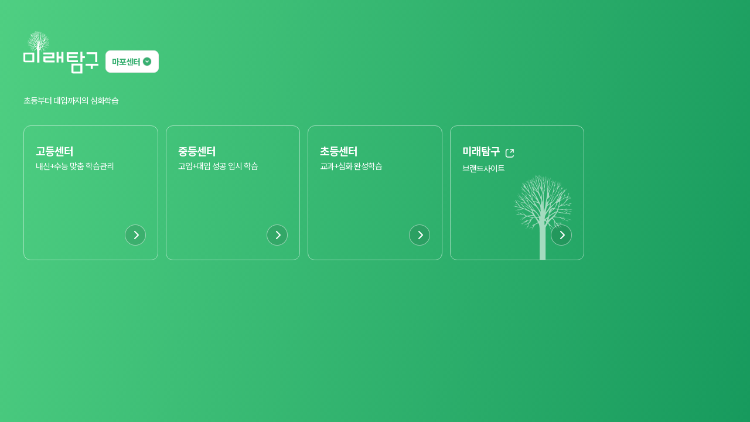

--- FILE ---
content_type: text/html;charset=UTF-8
request_url: https://mh.mirae-academy.co.kr/one/gate
body_size: 18729
content:
 






 





<!DOCTYPE html>
<html lang="ko">
<head>

<!-- Google Tag Manager -->
<script>(function(w,d,s,l,i){w[l]=w[l]||[];w[l].push({'gtm.start':
new Date().getTime(),event:'gtm.js'});var f=d.getElementsByTagName(s)[0],
j=d.createElement(s),dl=l!='dataLayer'?'&l='+l:'';j.async=true;j.src=
'https://www.googletagmanager.com/gtm.js?id='+i+dl;f.parentNode.insertBefore(j,f);
})(window,document,'script','dataLayer','GTM-M8TWNDN');</script>
<!-- End Google Tag Manager -->




<script type="text/javascript" charset="UTF-8" src="//t1.daumcdn.net/kas/static/kp.js"></script>
<script type="text/javascript">
      kakaoPixel('4903774060685344496').pageView();
</script>


<meta charset="UTF-8">
<meta http-equiv="X-UA-Compatible" content="IE=edge">
<meta name="viewport" content="width=device-width, initial-scale=1, maximum-scale=1.0, minimum-scale=1">
<title>미래탐구 마포고등센터</title>
<meta name="theme-color" content="#38AF71">
<meta name="keywords" content="미래탐구 마포, 마포 마래탐구, 숭문고 내신, 서울여고 내신, 경성고 내신, 상암고 내신, 마포구 내신학원, 마포구 학원">
<meta name="og:title" content="미래탐구 마포고등센터">
<meta name="og:description" content="진학성공의 첫 걸음, 미래탐구 마포 고등센터">
<meta name="description" content="진학성공의 첫 걸음, 미래탐구 마포 고등센터">
<meta property="og:image" content="https://www.mswitch.co.kr/ariimg/2021/10/01/73e1fce7-a223-4c0f-8b0c-0d69c3daa6ba.png">
<meta name="naver-site-verification" content="e13bca53a871462ec0e85341d3ece8068dedb0d6" />

<link rel="icon" type="image/png" sizes="32x32" href="/ariimg/2021/10/01/57b97a78-9d5a-4340-8383-d539456ab7e8.png">
 






 





<link rel="stylesheet" href="/static/css/n_base-adf66373aab07412b6bed025ee2d1a4d.css">
<link rel="stylesheet" href="/static/css/n_style_new-517fdd4f2ebbda69fcf378b645a3c71a.css">
<link rel="stylesheet" href="/static/css/n_mobile-e588ee0ae98e3e7d707a1868ee1644d7.css">
<link rel="stylesheet" href="/static-lib/cdn/swiper-5.4.5/css/swiper.min.css">



<script src="/static-lib/js/jquery/jquery-3.6.0.min.js"></script>
<script src="/static-lib/js/jquery/jquery-cookie.js"></script>
<script src="/static-lib/js/handlebars/handlebars.min.js"></script>
<script src="/static-lib/js/handlebars/common_handlerbar.js"></script>
<script src="/static-lib/js/ckeditor/ckeditor.js"></script>
<script src="/static-lib/cdn/axios/dist/axios.min.js"></script>


<script  src="/static-lib/js/jsonpath-0.8.0.js"></script>
<script  src="/static-lib/js/spin.min.js"></script>

<script src="/static-lib/js/jquery/jquery-ui/jquery-ui.min.js"></script>
<link rel="stylesheet"          href="/static-lib/js/jquery/jquery-ui/jquery-ui.min.css">


<!-- fullcalendar CDN -->
<link rel="stylesheet" href="/static-lib/cdn/fullcalendar/main.min.css">
<script src="/static-lib/cdn/fullcalendar/main.min.js"></script>

<!-- fullcalendar 언어 CDN -->
<script src="/static-lib/cdn/fullcalendar/locales-all.min.js"></script>
<script src="/static-lib/cdn/moment/min/moment.min.js"></script>


<script  src="/static-lib/js/jquery-circle-progress/circle-progress.js"></script>
<script  src="/static-lib/js/jquery-circle-progress/circle-progress.min.js"></script>


<script   src="/static/js/main-80e41c460f458c85db2aef748ecc273f.js"></script>
<script   src="/static/js/imgPop-2d744001117bef764c6a3836897465a0.js"></script>
<script   src="/static/js/util/alsUtil-3ea742f1955b1130462d45369516cc08.js"></script>
<script   src="/static/js/util/cmnUtil-f6d9070ab585e05a4a03a48cad94a253.js"></script>
<script  src="/static/js/util/axiosUtil-56821b59e923d7b3501503e0877d5a67.js"></script>
 
<script src="//t1.daumcdn.net/mapjsapi/bundle/postcode/prod/postcode.v2.js"></script>

<!--
<script   src="/pluginwiris_engine/app/WIRISplugins.js"></script>

  
<script   src="/pluginwiris_engine/app/WIRISplugins.js?viewer=none"></script>
<script  src="/static-lib/js/generic_wiris/wirisplugin-generic.js"></script> -->

<!-- 
<script  src="https://www.wiris.net/demo/plugins/app/WIRISplugins.js?viewer=image"></script>
<script  src="/static-lib/cdn/mathtype-generic/wirisplugin-generic.js"></script>
 -->


 






 






<script type="text/javascript">
/* 학원홈페이지 홈페이지에서 사용하는
 * 공통 기능 정의
 */

const $com = {
		
	/* 엠몰 이동
	*/
	fn_mall_url : function(goods_seq, cart_cnt, login_check){

		let req ={};
		
		if(login_check != undefined || login_check != ''){
			req.login_check = login_check;
		}
		
		let promise = $als.fn_execute("/util/secure_token.json", req, function (data) {

			let utm_source   = "";
			let utm_medium   = "";
			let utm_campaign = "";
			let utm_content  = "";
			let utm_term     = "";
			
			let utm_param = "";
			
			if(utm_source !="" && utm_medium !=""  && utm_campaign !="" && utm_content !="" && utm_term !=""){				
				var param = {};
				param.utm_source = utm_source;
				param.utm_medium = utm_medium;
				param.utm_campaign = utm_campaign;
				param.utm_content = utm_content;
				param.utm_term = utm_term;
				
				utm_param = jQuery.param(param);
			}
			
			let domain_center_seq = "198";
			let mem_center_seq = "";
			let server_name = "real";
			let url = "https://mhmall.mirae-academy.co.kr";
			
			if(data.secure_token){				
				if(goods_seq == "" || goods_seq == undefined){		
					if(cart_cnt != undefined && cart_cnt > 0){
						url = url+"/sso?token="+data.secure_token+"&path=cart&center=";
					}else{
						url = url+"/sso?token="+data.secure_token+"&center=";
					}					
				}else{
					if(domain_center_seq == mem_center_seq){
						url = url+"/sso?token="+data.secure_token+"&path=contents?key="+goods_seq+"&center=";
					}else{
						url = url+"/contents?key="+goods_seq;
					}
				}
			}else{			
				if(goods_seq == "" || goods_seq == undefined){		
					url = url;
				}else{
					url = url+"/contents?key="+goods_seq;
				}
			}
			
			
			if(utm_param != ""){
				if (url.indexOf('?') > -1) {
					url = url+"&"+utm_param;
				} else {
					url = url+"?"+utm_param;
				}
			}
			
			window.location.href = url;
		
	    }, function (data) {
	    	
	    });
	}
	
}
 
</script>



</head>
<body>

<!-- Google Tag Manager (noscript) -->
<noscript><iframe src="https://www.googletagmanager.com/ns.html?id=GTM-M8TWNDN"
height="0" width="0" style="display:none;visibility:hidden"></iframe></noscript>
<!-- End Google Tag Manager (noscript) -->



<div id="mswitchGate">
		
		
	    
	    
	    
	  
	    
	
	
		
		<!-- 통합 미래탐구 게이트{ -->
		    <div class="gate-wrap gate-mirae gate-mirae-rnw">
		        <div class="gate-contents">
		            <div class="inner inner-xxl">
		                <div class="gate-logo">
		                    <h1 class="d-flex a-center">
		                    	<a href="/"><img src="../images/gate_mirae_logo.png" alt="미래탐구" class="logo-img logo-pc"><span class="logo-img logo-mobile"></span></a>
		                    	
		                    	
		                    	<!-- {{ [P] 센터 홈페이지 리스트 : 개발 시 display:none 삭제해주세요. -->
		                    	<div class="campus-nm-wrap" >
			                    	<span class="campus-nm d-flex a-center">
			                    		<span class="campus-nm-tit ver-gate">마포센터</span>
			                    		<i class="ico_campus_arr_typeA ml4"></i>
		                    		</span>
									<div class="campus-nm-list">
										
										<!-- {{ 센터리스트 : 현재 접속한 센터의 경우 a tag에 active class 추가 -->
										<!-- 
										<a href="javascript:void(0);" class="active"><span>대치센터</span></a>
										<a href="javascript:void(0);"><span>성북센터</span></a>
										<a href="javascript:void(0);"><span>성북센터</span></a>
										<a href="javascript:void(0);"><span>성북센터</span></a>
										<a href="javascript:void(0);"><span>성북센터</span></a>
										-->
										<!-- 센터리스트 }} -->
										
										
										<!-- [P]250901 센터리스트 지역구분 추가
											주석처리 해두었으니 개발 시 해제하고 진행해주세요
											center-lc-header 와 그 하위 forEach 가 한 세트입니다
											campus-brand-url 은 항상 하단에 위치해야해서 레이아웃 구조에 주희새주세요
										-->
										<!-- <div class="center-lc-header"><p>서울</p></div> -->
										
										
										    
										    <!-- 지역 헤더 -->
										    
										        <div class="center-lc-header"><p>서울</p></div>
										        
										    
										
										    <!-- 센터 링크 -->
										    
										        
										            <a href="https://dh.mirae-academy.co.kr/one/gate">
										                <span>대치</span>
										            </a>
										        
										        
										    
										
										
										    
										    <!-- 지역 헤더 -->
										    
										
										    <!-- 센터 링크 -->
										    
										        
										            <a href="https://sb2.mirae-academy.co.kr/one/gate">
										                <span>성북</span>
										            </a>
										        
										        
										    
										
										
										    
										    <!-- 지역 헤더 -->
										    
										
										    <!-- 센터 링크 -->
										    
										        
										            <a href="https://jg.mirae-academy.co.kr/one/gate">
										                <span>중계</span>
										            </a>
										        
										        
										    
										
										
										    
										    <!-- 지역 헤더 -->
										    
										
										    <!-- 센터 링크 -->
										    
										        
										            <a href="https://mdh3.mirae-academy.co.kr/one/gate">
										                <span>목동</span>
										            </a>
										        
										        
										    
										
										
										    
										    <!-- 지역 헤더 -->
										    
										
										    <!-- 센터 링크 -->
										    
										        
										        
										            <a href="https://mh.mirae-academy.co.kr/one/gate" class="active">
										                <span>마포</span>
										            </a>
										        
										    
										
										
										    
										    <!-- 지역 헤더 -->
										    
										
										    <!-- 센터 링크 -->
										    
										        
										            <a href="https://dongjak.mirae-academy.co.kr/one/gate">
										                <span>동작</span>
										            </a>
										        
										        
										    
										
										
										    
										    <!-- 지역 헤더 -->
										    
										
										    <!-- 센터 링크 -->
										    
										        
										            <a href="https://gjmt.mirae-academy.co.kr/one/gate">
										                <span>광진</span>
										            </a>
										        
										        
										    
										
										
										    
										    <!-- 지역 헤더 -->
										    
										        <div class="center-lc-header"><p>경기</p></div>
										        
										    
										
										    <!-- 센터 링크 -->
										    
										        
										            <a href="https://bdh.mirae-academy.co.kr/one/gate">
										                <span>분당</span>
										            </a>
										        
										        
										    
										
										
										    
										    <!-- 지역 헤더 -->
										    
										
										    <!-- 센터 링크 -->
										    
										        
										            <a href="https://hanam.mirae-academy.co.kr/one/gate">
										                <span>미사</span>
										            </a>
										        
										        
										    
										
										
										    
										    <!-- 지역 헤더 -->
										    
										        <div class="center-lc-header"><p>부경</p></div>
										        
										    
										
										    <!-- 센터 링크 -->
										    
										        
										            <a href="https://mulgeum.mirae-academy.co.kr/one/gate">
										                <span>부산·경남</span>
										            </a>
										        
										        
										    
										
										
										    
										    <!-- 지역 헤더 -->
										    
										        <div class="center-lc-header"><p>인천</p></div>
										        
										    
										
										    <!-- 센터 링크 -->
										    
										        
										            <a href="https://sd.mirae-academy.co.kr/one/gate">
										                <span>송도</span>
										            </a>
										        
										        
										    
										
										
										    
										    <!-- 지역 헤더 -->
										    
										        <div class="center-lc-header"><p>전북</p></div>
										        
										    
										
										    <!-- 센터 링크 -->
										    
										        
										            <a href="https://jj.mirae-academy.co.kr/one/gate">
										                <span>전주</span>
										            </a>
										        
										        
										    
										
										

										
										
										<!-- 미래탐구 브랜드 사이트 링크 -->
										<div class="campus-brand-url">
											<a href="https://www.mirae-academy.co.kr"><i class="ico_tree mr8"></i><span>미래탐구 브랜드 사이트</span><i class="ico_landing_arrow ml4"></i></a>
										</div>
									</div>	
									<!-- }} -->
									
										                    	
		                    	</div>
		                    </h1>
		                    <span style="margin: 0;">초등부터 대입까지의 심화학습</span>
		                </div>
		                <div class="gate-list-wrap">
		                    <ul class="gate-list">
		                    	
								<li class="gate">
		                            <a href="https://mh.mirae-academy.co.kr?gate_pass=Y&gate_type=02">
		                                <div>
		                                    <h3>고등센터</h3>
		                                    <span>내신+수능 맞춤 학습관리</span>
		                                    <i class="icon arrowRound"></i>
		                                </div>
		                            </a>
		                        </li>
								
								<li class="gate">
		                            <a href="https://mm.mirae-academy.co.kr?gate_pass=Y&gate_type=02">
		                                <div>
		                                    <h3>중등센터</h3>
		                                    <span>고입+대입 성공 입시 학습</span>
		                                    <i class="icon arrowRound"></i>
		                                </div>
		                            </a>
		                        </li>
								
								<li class="gate">
		                            <a href="https://me.mirae-academy.co.kr?gate_pass=Y&gate_type=02">
		                                <div>
		                                    <h3>초등센터</h3>
		                                    <span>교과+심화 완성학습</span>
		                                    <i class="icon arrowRound"></i>
		                                </div>
		                            </a>
		                        </li>
								
								<li class="gate gate_mirae_main">
									<a href="https://www.mirae-academy.co.kr">
		                                <div>
		                                    <h3>미래탐구<i class="ico_landing_arrow ml8"></i></h3>
		                                    <span>브랜드사이트</span>
		                                    <i class="icon arrowRound"></i>
		                                </div>
		                            </a>
								</li>
		                    </ul>
		                </div>		                
		            </div>
		        </div>
		        <!-- 게이트페이지 풋터삭제  2022-11-15
		        <div class="gate-footer">
		           <div class="inner inner-xxl">
	                   <p class="addr">
	                       <span>㈜타임교육 서울특별시 강남구 봉은사로 442 (75th Avenue빌딩) </span>
	                       <span>대표이사 최문철</span>
	                       <span>사업자등록번호 206-86-58900</span>
	                   </p>
	                   <p class="copyright">Copyright ©TimeEduction. All rights reserved.</p>
                   </div>
               </div>
               -->
		    </div>
		    <script>
		        $(function(){
		            var $typing = $(".typing");
		            var text = $typing.text();
		            $typing.html("");
		            var chars = text.split("");
		            chars.forEach(function (item) {
		                item = (item == " ") ? "&nbsp" : item;
		                $("<span class='text'></span>").html(item).appendTo($typing);
		            });
		            var $caret = $("<span></span>").attr("id", "caret").appendTo($typing);
		            var delayStart = 2000;
		            var speed = 200;
		            var count = $typing.children(":not(#caret)").length;
		            $typing.children(":not(#caret)").hide().each(function (index) {
		                var delay = delayStart + speed * index;
		                $(this).delay(delay).show(10);
		            });
		            
		         	// 센터리스트 노출 UX
		        	$('.campus-nm').on('click', function() {
		        	  if ($(window).width() <= 1024) {
		        	    $('.campus-nm-list').toggleClass('active');
		        	  }
		        	});
		        });
		    </script>
		    <!-- } 통합 미래탐구 게이트 -->
	    
	
	    
	    
    
</div>


<script type="text/javascript">
$(function(){
	  var color = "#38AF71";
	  if(color==""){
		  color ="#000000";
	  }
	  $(':root').css('--theme-color', color);	
});	
</script>



</body>
</html>

--- FILE ---
content_type: text/css
request_url: https://mh.mirae-academy.co.kr/static/css/n_base-adf66373aab07412b6bed025ee2d1a4d.css
body_size: 4650
content:
@charset "utf-8";
@import url('https://fonts.googleapis.com/css2?family=Noto+Sans+KR:wght@300;400;500;700;900&display=swap');

*, *:before, *:after{
	-webkit-box-sizing: border-box;
    -moz-box-sizing: border-box;
    -ms-box-sizing: border-box;
    box-sizing: border-box;
    outline: 0;
}

html, body, div, span, applet, object, iframe, h1, h2, h3, h4, h5, h6, p, blockquote, pre, a, abbr, acronym, address, big, cite, code, del, dfn, em, img, ins, kbd, q, s, samp, small, strike, strong, sub, sup, tt, var, b, u, i, center, dl, dt, dd, ol, ul, li, fieldset, form, label, legend, table, caption, tbody, tfoot, thead, tr, th, td, article, aside, canvas, details, embed, figure, figcaption, footer, header, hgroup, menu, nav, output, ruby, section, summary, time, mark, audio, video {
	margin:0;
	padding:0;
	font-size:100%;
	box-sizing:border-box;
}

html { height:100%;}
body {
	font-family: 'Noto Sans KR', sans-serif;
	font-size: 14px;
	font-weight: 400;
	color: rgba(0, 0, 0, 0.78);
	line-height: 160%;
	letter-spacing: -1px;
}

img {
    max-width: 100%;
}

/* display */
.d-flex { display: flex !important; }
.justify-center { justify-content: center !important; }
.justify-between { justify-content: space-between !important; }
.align-center { align-items: center !important; }
.align-start { align-items: start !important; }
.text-center { text-align: center !important; } 

a:link,
a:visited { color: rgba(0, 0, 0, 0.78); text-decoration:none;}


select {appearance: none; -webkit-appearance: none;border:1px solid #d8d8d8; background-color:#fff; border-radius: 4px;color: rgba(0, 0, 0, 0.78);font-family: 'Noto Sans KR', sans-serif;}
select::-ms-expand { display:none; }
select[disabled] { background-color: #F5F5F5;}

input[type=submit] { border:0; cursor:pointer; -webkit-appearance: none;}
input[type=checkbox], input[type=radio]  {
	width:24px;
	height:24px;
	margin: 0;
	border: 1px solid #eee;
}
input[type=file], input[type=text], input[type=password], input[type=tel], input[type=email] {
	padding:0 10px;
	height: 40px;
	color: rgba(0, 0, 0, 0.58);
	font-size:14px;
	font-weight: bold;
	border:1px solid #d4d4d4;
	background-color:#fff;
	border-radius: 4px;
	box-sizing:border-box;
	font-family: 'Noto Sans KR', sans-serif;
	-webkit-appearance: none;
}
input[type=text]:focus, input[type=password]:focus {
	outline: none;
}
input[type=text]::placeholder, input[type=password]::placeholder, input[type=tel]::placeholder, input[type=email]::placeholder{
	color: rgba(0, 0, 0, 0.3);
}

input[readonly],
input[disabled] { background-color:#fff;}

button {
	line-height: 120%;
	border:0 none;
	padding:0;
	margin:0;
	font-size:100%;
	text-align: center;
	color: rgba(0, 0, 0, 0.58);
	background:transparent;
	cursor:pointer;
	vertical-align: middle;
	font-family: 'Noto Sans KR', sans-serif;
	-webkit-appearance: none;
}

button::-moz-focus-inner {
	margin: -1px;
	padding: 0;
}

ul, ol {
	list-style:none;
}

address,caption,cite,code,dfn,var,em {
	font-style:normal;
	font-weight:normal;
}

textarea {
	width:100%;
	padding: 14px 15px;
	font-family: 'Noto Sans KR', sans-serif;
	font-size:100%;
	border:1px solid #ddd;
	background-color:#fff;
	border-radius: 8px;
	resize:none;
	box-sizing:border-box;
	-webkit-appearance: none;
}
textarea[disabled],
textarea[readonly]  { background-color:#ccc;}

textarea::placeholder{color: rgba(0, 0, 0, 0.3);font-family: 'Noto Sans KR', sans-serif;}

fieldset,img {
	border:0;
}

legend {
	width:0;
	height:0;
	overflow:hidden;
	margin:0;
	padding:0;
	visibility:hidden;
	font-size:0;
	line-height:0;
}

.ellipsis { overflow:hidden; text-overflow:ellipsis; white-space:nowrap;}

/* clear */
.clearfix::after { display:block; clear:both; visibility:hidden; height:0; content:'.';}
* html .clearfix {
	height:1%;
}

/* 가이드 텍스트 숨기기 */
.txt-none{
    position: absolute;
    clip: rect(0, 0, 0, 0);
    width: 1px;
    height: 1px;
    margin: -1px;
    overflow: hidden;
}

.hidden {
	display:none;
}
.visible {
	position:absolute;
	top:-9999px;
	width:0;
	height:0;
	overflow:hidden;
	margin:0;
	padding:0;
	visibility:hidden;
	font-size:0;
	line-height:0;
}
hr { margin: 0; border: none;}


/* Table */
caption {
	width: 0;
	height: 0;
	overflow: hidden;
	padding: 0;
	visibility: hidden;
	font-size: 0;
	line-height: 0;
}
table {
	table-layout: fixed;
	width: 100%;
	border-collapse: collapse;
	border-spacing: 0;
	empty-cells:show;
}
table th,
table td { vertical-align: middle;}


--- FILE ---
content_type: text/css
request_url: https://mh.mirae-academy.co.kr/static/css/n_style_new-517fdd4f2ebbda69fcf378b645a3c71a.css
body_size: 519439
content:
@charset "utf-8"; /**/

@font-face {
    font-family: "GmarketSans";
    font-weight: 200;
    font-style: normal;
    src: url(/fonts/GmarketSans/GmarketSansLight.otf) format("opentype");
}

@font-face {
    font-family: "GmarketSans";
    font-weight: 400;
    font-style: normal;
    src: url(/fonts/GmarketSans/GmarketSansMedium.otf) format("opentype");
}

@font-face {
    font-family: "GmarketSans";
    font-weight: 700;
    font-style: normal;
    src: url(/fonts/GmarketSans/GmarketSansBold.otf) format("opentype");
}

 /* color: #222; color: var(--theme-color); */
 :root { --theme-color: #fff; } 

 /* 공통 구조
 **********************************************/
 #wrap .only-pc, .only-pc { display: block; } 
 #wrap .only-mobile, .only-mobile { display: none; } 
 /* Global */
 html { overflow-x: hidden; } 
 body { position: relative; overflow-x: hidden; } 
 body.noscroll { overflow: hidden; } 
 body.noslogan { padding-top: 215px; } 
 .container { min-height: 680px; padding-bottom: 120px; } 
 .inner { position: relative; margin-left: auto; margin-right: auto; } 
 .inner-ssm { max-width: 447px; } 
 .inner-sm { max-width: 588px; } 
 .inner-md-1 { max-width: 828px; } 
 .inner-md { max-width: 894px; } 
 .inner-lg-1 { max-width: 920px; } 
 .inner-lg { max-width: 1100px; } 
 .inner-xl { max-width: 1134px; } 
 .inner-xxl { max-width: 1200px; } 
 .inner-mart { margin-top: 32px; } 
 .full { width: 100%; } 
 .half { width: 50%; } 
 .clearfix:after { display:block; content:''; clear:both; } 
 .spinner { top:50% !important; left:50% !important; } 
 .flex-fs { display: flex; justify-content: flex-start; } 
 .ml06 { margin-left: 6px; }
 .mr06 { margin-right: 6px; }

 /* 공통 STYLE
 **********************************************/
 /* 텍스트 */
 .fc-theme { color: #383838 !important; color: var(--theme-color) !important; } 
 .fc-red { color: #D23040 !important; }
 .fc-white { color: #fff !important; } 
 .bd-gray { border: 1px solid #dddddd;}

 /* 정렬 */
 .tal { text-align:left !important; } 
 .tac { text-align:center !important; } 
 .tar { text-align:right !important; } 
 .fwn { font-weight: 400 !important; }
 .fwb { font-weight: bold !important; } 
 .to-ellipsis { overflow: hidden; text-overflow: ellipsis; white-space: nowrap; }
 
 i.split { display: inline-block; vertical-align: middle; } 
 i.ico { display: inline-block; vertical-align: middle; background-size: 100% 100% !important; } 
 i.rightArrow-round { width: 16px; height: 16px; background: url("/images/ico_rightArrow_round.png") no-repeat; } 
 i.close-round { width: 16px; height: 16px; background: url("/images/ico_close_round.png") no-repeat; } 
 i.login { width: 16px; height: 16px; background: url("/images/ico_login_2x.png") no-repeat; background-size: 16px 16px; } 
 i.logout { width: 15px; height: 16px; background: url("/images/ico_logout_2x.png") no-repeat; background-size: 15px 16px; } 
 i.join { width: 17px; height: 16px; background: url("/images/ico_member_2x.png") no-repeat; background-size: 17px 16px; } 
 i.user { width: 18px; height: 16px; background: url("/images/ico_modify_2x.png") no-repeat; background-size: 17px 17px; } 
 i.blog { width: 36px; height: 36px; background: url("/images/ico_blog_2x.png") no-repeat; } 
 i.blog:hover { width: 36px; height: 36px; background: url("/images/ico_blog_hover_2x.png") no-repeat 0 0; background-size:36px; } 
 i.facebook { width: 36px; height: 36px; background: url("/images/ico_facebook_2x.png") no-repeat 0 0; background-size:36px; } 
 i.facebook:hover { width: 36px; height: 36px; background: url("/images/ico_facebook_hover_2x.png") no-repeat 0 0; background-size:36px; } 
 i.insta { width: 36px; height: 36px; background: url("/images/ico_insta_2x.png") no-repeat 0 0; background-size:36px; } 
 i.insta:hover { width: 36px; height: 36px; background: url("/images/ico_insta_hover_2x.png") no-repeat 0 0; background-size:36px; } 
 i.band { width: 36px; height: 36px; background: url("/images/ico_band_2x.png") no-repeat 0 0; background-size:36px; } 
 i.band:hover { width: 36px; height: 36px; background: url("/images/ico_band_hover_2x.png") no-repeat 0 0; background-size:36px; } 
 i.cafe { width: 36px; height: 36px; background: url("/images/ico_cafe_2x.png") no-repeat 0 0; background-size:36px; } 
 i.cafe:hover { width: 36px; height: 36px; background: url("/images/ico_cafe_hover_2x.png") no-repeat 0 0; background-size:36px; } 
 i.youtube { width: 36px; height: 36px; background: url("/images/ico_youtube_2x.png") no-repeat 0 0; background-size:36px; } 
 i.youtube:hover { width: 36px; height: 36px; background: url("/images/ico_youtube_hover_2x.png") no-repeat 0 0; background-size:36px; } 
 i.filter { width:32px; height:32px; background:url("/images/ico_filter.png") no-repeat 0 0; } 
 i.excel { width: 23px; height: 23px; background: url("/images/icon_excel_2x.png") no-repeat 0 0; background-size: 23px 23px; } 
 i.required { width: 10px; height: 8px; background: url("/images/icon_required_2x.png") no-repeat 0 0; background-size: 10px 8px; } 
 i.commentNone { width: 45px; height: 41px; background: url("/images/ico_comment_none_2x.png") no-repeat center; background-size: 45px 41px !important; } 
 i.private { width: 16px; height: 16px; background: url("/images/ico_private_2x.png") no-repeat center; } 
 i.private span { display: none; } 
 i.submit { width: 16px; height: 16px; background: url("/images/ico_submit_btn_2x.png") no-repeat center; } 
 i.search_white { width: 16px; height: 16px; background: url("/images/ico_search_white_2x.png") no-repeat center; } 
 i.del { width: 15px; height: 15px; background: url("/images/ico_search_delete_2x.png") no-repeat center; } 
 i.tooltip { width: 24px; height: 24px; background: url(/images/ic_tooltip_2x.png) no-repeat 8px / 6px 12px; border: 1px solid #D8D8D8; border-radius: 50%; } 
 i.nodata { width: 48px; height: 44px; background: url(/images/ico_noTest_2x.png) no-repeat center / 48px 44px; display: block; margin: 0 auto; margin-bottom: 10px; margin-top: 14px; } 
 i.mpay { position: relative; display: block; width: 82px; height: 28px; background: url("/images/M-pay_logo_white_2x.png") no-repeat 0 0; background-size: 82px 28px; } 
 i.info { position: relative; display: block; min-width: 18px; height: 18px; background: url("/images/ic_info_2x.png") no-repeat center / contain; margin-right: 4px;  }
 i.busi_check { position: relative; display: block; width: 16px; height: 13px; margin-left: 10px; background: url('/images/ic_check_busi_2x.png') no-repeat center / contain; }
 i.i_albow_arrow_sm { display:inline-block; vertical-align: middle; width: 18px; height: 32px; background: url(/images/img_albow_arrow_2x.png) no-repeat center / 18px 32px; }
 i.ico_arrow_left { display:inline-block; vertical-align: middle; width: 16px; height: 16px; background: url(/images/icon_arrow_left_white_2x.png) no-repeat center / 16px 16px; }
 i.ico_arrow_right { display:inline-block; vertical-align: middle; width: 16px; height: 16px; background: url(/images/icon_arrow_right_white_2x.png) no-repeat center / 16px 16px; }
 i.ico_question { display:inline-block; vertical-align: middle; width: 32px; height: 32px; background: url(/images/ico_question_2x.png) no-repeat center / 32px 32px; }
i.ico_refresh { display:inline-block; vertical-align: middle; width: 16px; height: 13px; background: url(/images/ico_refresh_2x.png) no-repeat center / 100%; }
i.ico_copy { display:inline-block; vertical-align: middle; width: 15px; height: 15px; background: url(/images/ico_copy_2x.png) no-repeat center / 100%; }
i.ico_send { display:inline-block; vertical-align: middle; width: 11px; height: 14px; background: url(/images/ico_send_2x.png) no-repeat center / 100%; }
i.ico_math { display:inline-block; vertical-align: middle; width: 18px; height: 18px; background: url(/images/ico_math_2x.png) no-repeat center / 100%; }
i.ico_tree { display:inline-block; vertical-align: middle; width: 14px; height: 20px; background: url(/images/ico_brand_tree_2x.png) no-repeat center / 100%; }
i.ico_landing_arrow { display:inline-block; vertical-align: middle; width: 17px; height: 22px; background: url(/images/ico_landing_url_2x.png) no-repeat center / 100%; }
i.ico_campus_arr_typeA { display:inline-block; vertical-align: middle; width: 16px; height: 16px; background: url(/images/ico_campus_nm_arrow_typeB_2x.png) no-repeat center / 100%; }
i.ico_campus_arr_typeB { display:inline-block; vertical-align: middle; width: 16px; height: 16px; background: url(/images/ico_campus_nm_arrow_typeA_2x.png) no-repeat center / 100%; }
i.ico_retry_exam { display:block; margin: 0 auto; vertical-align: middle; width: 14px; height: 16px; background: url(/images/ico_retry_exam.png) no-repeat center / 100%; }
i.ico_report_error { position: relative; display: inline-block; width: 16px; height: 16px; background: url("/images/ico_report_error.png") no-repeat center / contain; vertical-align: text-bottom; }
i.ico_url_link { position: relative; display: inline-block; width: 18px; height: 19px; background: url("/images/ico_link_2x.png") no-repeat center / contain; vertical-align: middle; }
i.ico_clock { position: relative; display: inline-block; width: 24px; height: 28px; background: url("/images/ico_clock.png") no-repeat center / contain; vertical-align: top; }

/* 디스플레이 */
.d-block { display: block; }
.d-flex { display: flex; }
.d-inline { display: inline; }
.d-inlineB { display: inline-block; }
.j-center { justify-content: center; }
.j-between { justify-content: space-between; }
.j-start { justify-content: start; }
.j-end { justify-content: end; }
.j-around { justify-content: space-around; }
.a-center { align-items: center; }
.a-start { align-items: flex-start; }
.a-end { align-items: flex-end; }
.d-flex-column { flex-direction: column; }
.flex-wrap { flex-wrap: wrap; }
.flex1 { flex: 1; }
.flex2 { flex: 2; }
.flex3 { flex: 3; }
.flex4 { flex: 4; }
.gap4 { gap: 4px; }
.gap8 { gap: 8px; }
.gap16 { gap: 16px; }
.gap32 { gap: 32px; }
@media screen and (max-width: 1024px){
	.mobile-flex-wrap { flex-direction: column; }
}
.mauto { margin-left: auto !important; margin-right: auto !important; }
.mt-0 { margin-top: 0 !important; } 
.mt-4 { margin-top: 4px !important; } 
.mt-5 { margin-top: 5px !important; } 
.mt-8 { margin-top: 8px !important; } 
.mb-16 { margin-bottom: 16px !important; } 
.marl0 { margin-left: 0px !important; } 
.marr8 { margin-right: 8px !important; } 
.mr-4 { margin-right: 4px !important }
.mr-8 { margin-right: 8px !important }
.pt-4 { padding-top: 4px !important }
.pt-24 { padding-top: 24px !important; }
.pb-8 { padding-bottom: 8px !important; }
.pb-12 { padding-bottom: 12px !important; }
.pb-16 { padding-bottom: 16px !important; }

.p0 { padding: 0 !important; }
.pt0 { padding-top: 0 !important; }
.pb0 { padding-bottom: 0 !important }
.pl0 { padding-left: 0 !important }
.pr0 { padding-right: 0 !important }

.pt2 { padding-top: 2px !important; }
.pt4 { padding-top: 4px !important; }
.pt8 { padding-top: 8px !important; }
.pt10 { padding-top: 10px !important; }
.pt12 { padding-top: 12px !important; }
.pt16 { padding-top: 16px !important; }
.pt20 { padding-top: 20px !important; }
.pt24 { padding-top: 24px !important; }
.pt28 { padding-top: 28px !important; }
.pt32 { padding-top: 32px !important; }
.pt40 { padding-top: 40px !important; }
.pt48 { padding-top: 48px !important; }

.pb2 { padding-bottom: 2px !important; }
.pb4 { padding-bottom: 4px !important; }
.pb8 { padding-bottom: 8px !important; }
.pb10 { padding-bottom: 10px !important; }
.pb12 { padding-bottom: 12px !important; }
.pb16 { padding-bottom: 16px !important; }
.pb20 { padding-bottom: 20px !important; }
.pb24 { padding-bottom: 24px !important; }
.pb28 { padding-bottom: 28px !important; }
.pb32 { padding-bottom: 32px !important; }
.pb40 { padding-bottom: 40px !important; }
.pb48 { padding-bottom: 48px !important; }

.pl2 { padding-left: 2px !important; }
.pl4 { padding-left: 4px !important; }
.pl8 { padding-left: 8px !important; }
.pl10 { padding-left: 10px !important; }
.pl12 { padding-left: 12px !important; }
.pl16 { padding-left: 16px !important; }
.pl18 { padding-left: 18px !important; }
.pl20 { padding-left: 20px !important; }
.pl24 { padding-left: 24px !important; }
.pl28 { padding-left: 28px !important; }
.pl48 { padding-left: 48px !important; }

.pr2 { padding-right: 2px !important; }
.pr4 { padding-right: 4px !important; }
.pr8 { padding-right: 8px !important; }
.pr10 { padding-right: 10px !important; }
.pr12 { padding-right: 12px !important; }
.pr16 { padding-right: 16px !important; }
.pr20 { padding-right: 20px !important; }
.pr24 { padding-right: 24px !important; }
.pr28 { padding-right: 28px !important; }
.pr48 { padding-right: 48px !important; }

.m0 { margin: 0 !important; }

.mt0 { margin-top: 0px !important; }
.mt2 { margin-top: 2px !important; }
.mt4 { margin-top: 4px !important; }
.mt8 { margin-top: 8px !important; }
.mt10 { margin-top: 10px !important; }
.mt12 { margin-top: 12px !important; }
.mt16 { margin-top: 16px !important; }
.mt20 { margin-top: 20px !important; }
.mt24 { margin-top: 24px !important; }
.mt28 { margin-top: 28px !important; }
.mt32 { margin-top: 32px !important; }
.mt48 { margin-top: 48px !important; }

.rn_mb0 { margin-bottom: 0px !important; }
.mb2 { margin-bottom: 2px !important; }
.mb4 { margin-bottom: 4px !important; }
.mb8 { margin-bottom: 8px !important; }
.mb10 { margin-bottom: 10px !important; }
.mb12 { margin-bottom: 12px !important; }
.mb16 { margin-bottom: 16px !important; }
.mb20 { margin-bottom: 20px !important; }
.mb24 { margin-bottom: 24px !important; }
.mb28 { margin-bottom: 28px !important; }
.mb32 { margin-bottom: 32px !important; }

.ml2 { margin-left: 2px !important; }
.ml4 { margin-left: 4px !important; }
.ml8 { margin-left: 8px !important; }
.ml10 { margin-left: 10px !important; }
.ml12 { margin-left: 12px !important; }
.ml16 { margin-left: 16px !important; }
.ml18 { margin-left: 18px !important; }
.ml20 { margin-left: 20px !important; }
.ml24 { margin-left: 24px !important; }
.ml28 { margin-left: 28px !important; }

.mr2 { margin-right: 2px !important; }
.mr4 { margin-right: 4px !important; }
.mr8 { margin-right: 8px !important; }
.mr10 { margin-right: 10px !important; }
.mr12 { margin-right: 12px !important; }
.mr16 { margin-right: 16px !important; }
.mr20 { margin-right: 20px !important; }
.mr24 { margin-right: 24px !important; }
.mr28 { margin-right: 28px !important; }

.w100p { width: 100% !important; }
.w20 { width: 20px !important; }
.w100 { width: 100px !important; }
.w120 { width: 120px !important; }
.w140 { width: 140px !important; }
.w150 { width: 150px !important; }
.w180 { width: 180px !important; }
.w200 { width: 200px !important; }
.h100p { height: 100% !important; }
.h100 { height: 100px !important; }

 /* input */
 .selectBox-wrap::after { display: block; content: ''; clear: both; } 
 .selectBox { position: relative; display: inline-block; font-weight: bold; font-size: 14px; color: rgba(0, 0, 0, 0.78); background-color: #fff; cursor: pointer; z-index: 9; } 
 .selectBox .select { position: relative; display: block; height:40px; line-height: 40px; padding: 0 12px; border: 1px solid #D8D8D8; border-radius: 4px; } 
 .selectBox .select span::after { display: inline-block; content: ""; width: 12px; height: 8px; position: absolute; right: 12px; top: 50%; margin-top: -4px; background: url("/images/ico_arrow_bottm_2x.png") no-repeat 0 0; background-size: 12px 8px; } 
 .selectBox .selectOptions { display: none; position: absolute; width: 100%; max-height: 200px; padding: 4px 12px; opacity: 0; background-color: #fff; border: 1px solid #D8D8D8; border-radius: 4px; overflow-y: auto; z-index: 1; } 
 .selectBox .selectOptions li a { display: block; padding: 4px 0; color: rgba(0, 0, 0, 0.58); } 
 .selectBox .selectOptions li a:hover { color: rgba(0, 0, 0, 0.78); } 
 .selectBox.show { height: auto; z-index: 99; } 
 .selectBox.show .select { border-bottom: 1px solid transparent; border-radius:4px 4px 0 0; } 
 .selectBox.show .selectOptions { opacity: 1; display: block; border-top: 1px solid transparent; border-radius: 0 0 4px 4px; } 
 .selectBox.disabled { background: #F5F5F5; } 
 .selectBox-2 .select { border: none; border-bottom: 1px solid #D8D8D8; border-radius: 0; } 
 .selectBox-2.show .select { border-bottom: 1px solid #D8D8D8; border-radius:0; } 
 .selectBox-2.show .selectOptions { border-radius: 0; } 
 .selectBox-wrap > .selectBox { margin-right: 4px; } 
 .selectBox-wrap > .selectBox:last-child { margin-right: 0; } 
 .selectBoxA { position: relative; display: block; height: 40px; line-height: 40px; padding: 0 12px; border: 1px solid #D8D8D8; border-radius: 4px; font-weight: bold; font-size: 14px; background: url("/images/ico_arrow_bottm.png") no-repeat right 19px center; } 
 .selectBoxB { position: relative; display: block; height: 40px; line-height: 40px; padding: 0 12px; border:none; border-bottom: 1px solid #D8D8D8; border-radius: 0; font-weight: bold; font-size: 14px; background: url("/images/ico_arrow_bottm.png") no-repeat right 19px center; } 
 .selectBoxD { position: relative; display: block; height: 40px; line-height: 40px; padding: 0 12px; border: 1px solid #D8D8D8; border-radius: 8px; font-weight: bold; font-size: 14px; background-color: #F7F7F7 !important; background: url("/images/ico_arrow_bottm.png") no-repeat right 19px center; } 
 .selectBoxE { position: relative; display: block; height: 32px; line-height: 30px; padding: 0 12px; border: 1px solid #D8D8D8; border-radius: 4px; font-weight: bold; font-size: 14px; background: url("/images/ico_arrow_bottm.png") no-repeat right 13px center; } 
 .selectBoxS { position: relative; display: block; height: 28px; line-height: 28px; padding: 0 24px 0 8px; border: 1px solid #d4d4d4; border-radius: 4px; font-size: 12px; background: url("/images/ico_arrow_normal_2x.png") no-repeat right 8px center; background-size: 10px 6px; } 
 .selectBoxF { border: 1px solid #DDDDDD; border-radius: 50px; height: 24px; line-height: 1; font-weight: normal; font-size: 14px; position: relative; display: block; padding: 0 30px 0 12px; background: url("/images/ico_select_arrow_light_2x.png") no-repeat right 9px center / 12px 8px; background-color: #F7F7F7; }

 select { cursor: pointer; } 

 /* component */
 .list-more { position: relative; } 
 .list-more .moreViewBtn { height: 44px; font-size: 16px; transition: .2s ease; transition-timing-function: cubic-bezier(0.7, 0, 0.3, 1); } 
 .list-more .moreViewBtn:hover { background-color: #F5F5F5; } 
 .list-more .moreViewBtn::before { display:none; content:''; position: absolute; top:0; left: 0; width:100%; height:1px; background:#eee; } 
 .list-more .moreViewBtn span { display: inline-block; padding-right: 22px; background: url("/images/ico_arrow_bottm_2x.png") no-repeat right center; background-size: 12px 8px; } 
 .likeBtn { position: absolute; right: 32px; top: 50%; transform: translateY(-50%); width: 32px; height: 32px; } 
 .likeBtn .like-bg { display: block; position: absolute; top: 0; left: 0; z-index: 1; } 
 .likeBtn .like-icon { position: relative; top:1px; display: block; z-index: 2; } 
 .likeBtn.on .like-bg svg { fill: #383838; fill: var(--theme-color); opacity: 0.2; } 
 .likeBtn.on .like-bg svg rect { stroke: #383838; stroke: var(--theme-color); } 
 .likeBtn.on .like-icon svg { fill: #383838; fill: var(--theme-color); } 
 .likeBtn.on .like-icon svg path { stroke: #383838; stroke: var(--theme-color); } 
 .file-input-list li { position: relative; margin-bottom: 8px; padding: 16px 20px; background: #FFF; border: 1px solid #DDD; border-radius: 8px; } 
 .file-input-list li:last-child { margin-bottom: 0px; } 
 .file-input-list li a { display: block; font-weight: bold; font-size: 12px; color: rgba(0, 0, 0, 0.78); background: url("/images/icon_download_2x.png") no-repeat right center; background-size:14px 13px; } 
 .file-input-list li span { display: block; padding-left: 26px; padding-right: 26px; white-space: normal; line-height: 20px; height: 21px; word-wrap: break-word; display: -webkit-box; -webkit-line-clamp: 1; -webkit-box-orient: vertical; overflow: hidden; text-overflow: ellipsis; } 
 .file-input-list-2 { position: relative; } 
 .file-input-list-2 li { display: inline-block; margin-right: 6px; } 
 .file-input-list-2 li:last-child { margin-right: 0; } 
 .file-input-list-2 li a { display: block; padding: 10px 16px; border: 1px solid #D8D8D8; border-radius: 22px; font-weight: bold; font-size: 12px; color: rgba(0, 0, 0, 0.78); } 
 .file-input-list-2 li span { display: block; padding-left: 26px; white-space: normal; line-height: 20px; height: 21px; word-wrap: break-word; display: -webkit-box; -webkit-line-clamp: 1; -webkit-box-orient: vertical; overflow: hidden; text-overflow: ellipsis; } 
 .file-img { background: url("/images/icon_img_2x.png") no-repeat left center; background-size:20px 15px; } 
 .file-pdf { background: url("/images/icon_pdf_2x.png") no-repeat left center; background-size:18px 21px; } 
 .file-zip { background: url("/images/icon_zip_2x.png") no-repeat left center; background-size:20px 19px; } 
 .file-etc { background: url("/images/icon_file_2x.png") no-repeat left center; background-size:17px 20px; } 
 .file-del { position: absolute; top: 50%; right: 20px; transform: translateY(-50%); display: inline-block; width: 17px; height: 17px; background: url("/images/icon_close_round.png") no-repeat 0 0; } 
 .title-underline { padding-bottom: 16px; border-bottom: 2px solid #222; } 
 .youtube-url { position: relative; width: 100%; height: 0; padding-bottom: 56.25%; background: #000; border-radius: 12px; overflow: hidden; } 
 .youtube-url iframe { position: absolute; width: 100.4%; height: 100.4%; } 
 .data-none { padding: 16px 0; text-align: center; color: rgba(0, 0, 0, 0.58); } 
 .filter-wrap { width:32px; height:32px; position: absolute; top: 0; right: 0; } 
 .filter-wrap:hover .filter-list { display: block; z-index: 9; } 
 .filterBtn { display: block; } 
 .filter-list { display: none; position: absolute; top: -8px; left: 60px; width: 107px; padding: 20px 25px; background: #fff; border: 1px solid #EEE; box-shadow: 0px 4px 8px rgba(0, 0, 0, 0.12); border-radius: 8px; transition: .2s ease; transition-timing-function: cubic-bezier(0.7, 0, 0.3, 1); z-index: 1; } 
 .filter-list::before { display: block; content: ''; position: absolute; top:-1px; left: -13px; width: 105px; height: 33px; background: url("/images/bubble_top.png") no-repeat left center; z-index: -1; } 
 .filter-list::after { display: block; content: ''; position: absolute; top: 0; left: -30px; width: 100px; height: 100px; z-index:-1; } 
 .filter-list li a { position: relative; display: inline-block; line-height: 29px; font-size: 12px; } 
 .filter-list li a::after { display: none; content: ''; position: absolute; bottom: 6px; left: 0px; width: 100%; height: 1px; background: rgba(0, 0, 0, 0.58); } 
 .filter-list li:hover a, .filter-list li a.active { font-weight: bold; } 
 .filter-list li:hover a::after, .filter-list li a.active::after { display: block; } 

 /* top banner */
 .top-live-bnr { padding:11px 0; display: block; width: 100%; background-color:#383838; background-color: var(--theme-color); -webkit-transition: all 0.2s ease; -moz-transition: all 0.2s ease; -o-transition: all 0.2s ease; transition: all 0.2s ease; } 
 .top-live-bnr .liveBnr-inner { position: relative; width: 332px; height: 100%; margin: 0 auto; display:flex; align-items:center; } 
 .top-live-bnr .liveBnr-inner .liveAni { left: 0; width: 21px; height:14px; } 
 .top-live-bnr .liveBnr-inner .liveAni .bar { position: relative; width: 21px; height: 24px; } 
 .top-live-bnr .liveBnr-inner .liveAni .bar i { display: block; position: absolute; top: 4px; width: 3px; height: 4px; background: #fff; animation: audio-wave 1s infinite ease-in-out; } 
 .top-live-bnr .liveBnr-inner .liveAni .bar i:nth-child(2) { animation: audio-wave2 1s infinite ease-in-out; left: 6px; height: 8px; animation-delay: 0.2s; } 
 .top-live-bnr .liveBnr-inner .liveAni .bar i:nth-child(3) { animation: audio-wave3 1s infinite ease-in-out; left: 12px; height: 12px; animation-delay: 0.4s; } 
 .top-live-bnr .liveBnr-inner .liveAni .bar i:nth-child(4) { animation: audio-wave2 1s infinite ease-in-out; left: 18px; height: 8px; animation-delay: 0.6s; } 
 .top-live-bnr .liveBnr-inner .liveAni .bar i:nth-child(5) { animation: audio-wave 1s infinite ease-in-out; left: 24px; height: 4px; animation-delay: 0.8s; } 
 @keyframes audio-wave { 
 0% { top: 4px; height:4px; } 
 25% { top: -4px; height:20px; } 
 50% { top: 4px; height:4px; } 
 100% { top: 4px; height:4px; } 
 }
 @keyframes audio-wave2 { 
 0% { top: 2px; height:8px; } 
 25% { top: -4px; height:20px; } 
 50% { top: 2px; height:8px; } 
 100% { top: 2px; height:8px; } 
 }
 @keyframes audio-wave3 { 
 0% { top: 0; height:12px; } 
 25% { top: -4px; height:20px; } 
 50% { top: 0; height:12px; } 
 100% { top: 0; height:12px; } 
 }
 .top-live-bnr .liveBnr-inner strong { margin-left: 16px; font-weight: bold; font-size: 13px; color: #FFF; } 
 .top-live-bnr .liveBnr-inner a { position: absolute; left: 212px; font-weight: bold; font-size: 13px; color: #FFF; line-height: 44px; } 
 .top-live-bnr .liveBnr-inner a span { opacity: 0.7; } 
 .top-live-bnr .liveBnr-inner a i { margin: -3px 0 0 6px; } 
 .top-live-bnr .liveBnr-inner button { position: absolute; top: 50%; right:0; width: 16px; height: 16px; margin-top: -8px; } 
 .top-live-bnr .liveBnr-inner button i { vertical-align: bottom; } 

 /* header */
 .header-cont { width: 100%; z-index: 99; } 
 .header.fixed { position: fixed; top: 0; left: 0; height: 80px; transition: 0.2s; transition-timing-function: cubic-bezier(0.7, 0, 0.3, 1); box-shadow: 0px 18px 18px rgba(68, 68, 68, 0.06), 0px 0px 1px rgba(68, 68, 68, 0.31); z-index: 999; } 
 .header.fixed .top-live-bnr { margin-top: -52px; } 
 .header.fixed .header { height: 80px; box-shadow: 0px 18px 18px rgba(68, 68, 68, 0.06), 0px 0px 1px rgba(68, 68, 68, 0.31); } 
 .header.fixed #logo { line-height: 80px; } 
 .header.fixed .gnb { line-height: 80px; } 
 .header { width:100%; height: 96px; border-bottom: 1px solid #D8D8D8; background-color: #fff; } 
 .header-roll-up { -webkit-transform: translateY(-150%); -ms-transform: translateY(-150%); transform: translateY(-150%); } 
 .header-roll-pt { padding-top : 87px; } 
 .header-inner { max-width: 1232px; margin: 0 auto; padding: 0 16px; height: 100%; } 
 .header-wrap { position: relative; height: 100%; z-index: 10; } 
 #logo { position: absolute; top: 50%; left: 0; transform: translateY(-50%); display: inline-block; line-height: 96px; z-index: 2; } 
 #logo img { max-width: 168px; max-height: 64px; vertical-align: middle; } 
 #logo .no-brand { display: inline-block; vertical-align: middle; font-size: 24px; color: #000; } 
 #logo .campus { display: inline-block; vertical-align: middle; } 
 #logo .campus span { display: inline-block; height: 25px; line-height: 20px; margin-left: 16px; padding:2px 8px; background-color:#fff; border-radius: 4px; color: rgba(0, 0, 0, 0.58); border: 1px solid rgba(0, 0, 0, 0.38); font-weight: bold; font-size: 13px; text-align: center; } 
 .gnb-wrap { float: right; } 
 .gnb { position: relative; display: inline-block; line-height: 96px; } 
 .gnb .gnb-menu li { display: inline-block; padding: 0px 12px; } 
 .gnb .gnb-menu li a { position: relative; display: inline-block; height: 100%; padding: 0 4px; font-weight: bold; text-align: center; } 
 .gnb .gnb-menu li a span { position: relative; z-index: 1; } 
 .gnb-bar { display: block; position: absolute; top: 48px; width: 0; height: 10px; background-color: #383838; background-color: var(--theme-color); opacity: 0.35; } 
 .header.fixed .gnb-bar { top: 40px; } 

 .header-member-wrap { position: relative; display: inline-block; margin-left:64px; vertical-align: middle; } 
 .header-member-wrap::before { display: inline-block; content: ''; position: absolute; top: 50%; left: -40px; transform: translateY(-50%); width: 1px; height: 10px; background-color: #c4c4c4; } 
 .header-non-member { display: inline-block; vertical-align: super; } 
 .header-non-member li { display: inline-block; margin-right: 24px; } 
 .header-non-member li:last-child { margin-right: 0; } 
 .header-non-member li a { font-weight: bold; font-size: 12px; color: rgba(0, 0, 0, 0.58); } 
 .header-non-member li a i { position: relative; top: -2px; margin-right: 4px; } 
 .header-member-wrap .header-member, .header-member-wrap .childSelect { vertical-align: super; } 
 .header-member-wrap .childSelect { top: 1px; } 
 .header-member-wrap .childSelect select { position: relative; display: block; width: 100%; height: 32px; line-height: 30px; padding: 0 42px 0 8px; border: none; border-bottom: 1px solid #D8D8D8; border-radius: 0; background: url("/images/ico_arrow_bottm.png") no-repeat right 8px center; font-weight: bold; font-size: 12px; color: rgba(0, 0, 0, 0.58); } 
 .childSelect { min-width: 160px; width: auto; margin: 0 0 0 8px; font-size: 12px; color: rgba(0, 0, 0, 0.58); } 
 .childSelect .select { height: 32px; line-height: 32px; cursor: pointer; } 
 .childSelect .selectOptions li a { padding: 3px 0; white-space: nowrap; overflow: hidden; text-overflow: ellipsis; } 
 .header-notice { position: relative; top: 2px; display: inline-block; margin-left: 35px; } 
 .header-notice span { position: absolute; top: -6px; right: -8px; display: block; height: 18px; line-height: 18px; padding:0 6px; background-color:#383838; background-color: var(--theme-color); border-radius: 10px; color: #fff; text-align: center; font-weight: bold; font-size: 12px; } 
 .header-member { width: 115px; font-size: 12px; color: rgba(0, 0, 0, 0.58); } 
 .header-member .select { height: 32px; line-height:30px; padding: 0 8px; } 
 .header-member .select span { padding-left: 26px; background:url("/images/ico_member_2x.png") no-repeat left center; background-size: 17px 16px; } 
 .header-member .select span.type_top { padding-right: 40px; }
 .header-member.selectOptions { padding: 0 10px; } 
 .header-member .selectOptions li a { padding-left:22px; font-size: 12px; font-weight: bold; } 
 .header-member .selectOptions li a:hover { color: #383838; color: var(--theme-color); } 
 .header-member .selectOptions li.mb-logout a { background: url("/images/ico_logout_2x.png") no-repeat left center; background-size: 15px 16px; } 
 .header-member .selectOptions li.mb-modify a { background: url("/images/ico_modify_2x.png") no-repeat left center; background-size: 17px 17px; } 
 .header-member .selectOptions li a i { margin-right: 4px; } 

 .tnb_wrap { height: 24px; background: transparent; } 
 .tnb_wrap .tnb_inner { position: relative; max-width:1200px; height: 100%; margin: 0 auto; } 
 .tnb_list { display: flex; height: 100%; } 
 .tnb_list li { position: relative; } 
 .tnb_list li a { display: block; height: 100%; padding: 0 32px; font-size: 12px; color: rgba(0, 0, 0, 0.58); line-height: 24px; } 
 .tnb_list li a:hover { color: var(--theme-color); } 
 .tnb_list li a.on { font-weight: bold; background-color: #fff; border-left: none; background: var(--theme-color); color: #fff; border-radius: 0 0 8px 8px; } 
 .tnb_list li a.on:hover { color:#fff; } 
 .tnb_list li:first-child a.on { border-left:none; } 
 .tnb_wrap .tnb_inner .tnb_admin { position: absolute; top: 0; right: 0; color: rgba(0, 0, 0, 0.58); font-size: 12px; } 

 /* side menu */
 #sideMenu { position: fixed; right: -100%; top: 0; width: 100%; height: 100%; background-color: #fff; transition: all ease 0.5s; -webkit-transition: all ease 0.5s; -moz-transition: all ease 0.5s; overflow-y: scroll; z-index: 99999; } 
 #sideMenu.mm-open { right: 0; } 
 .sideMenu-btn { display:none; position: absolute; top: 50%; right: 0; transform: translateY(-50%); width: 48px; height: 48px; background-color: #fff; } 
 .sideMenu-btn::before { content: ''; position: absolute; left: 12px; top: 20px; display: block; width: 24px; height: 2px; background: #000; } 
 .sideMenu-btn::after { content: ''; position: absolute; left: 12px; bottom: 19px; display: block; width: 24px; height: 2px; background: #000; } 
 .sideMenu-close { position: absolute; top: 14px; right: 16px; display: block; width: 48px; height: 48px; background: url("/images/ico_m_close_2x.png") no-repeat center; background-size:20px 20px } 
 .lnb-member { padding: 24px 16px; border-bottom: 1px solid #D8D8D8; } 
 .lnb-member > p { display: inline-block; } 
 .lnb-member > p a { font-weight: bold; } 
 .lnb-member > button { margin-left: 8px; font-size: 12px; padding: 6px 4px; } 
 .m-childSelect { width: 100%; margin-bottom: 16px; background: #F5F5F5; } 
 .m-childSelect .selectBoxB { background: url(/images/ico_arrow_bottm_2x.png) no-repeat right 12px center; background-size: 12px 8px; } 
 .m-childSelect .selectOptions { border-left: none; border-right: none; } 
 .lnb-menu > li > a { position: relative; display: block; padding: 16px; border-bottom: 1px solid #eee; font-weight: bold; } 
 .lnb-menu > li > a::after { content: ''; position: absolute; top: 22px; right: 16px; display: block; width: 10px; height: 7px; background: url("/images/ico_m_menu_open_2x.png") no-repeat center; background-size:10px 7px; } 
 .lnb-menu > li.home > a::after { display: none; } 
 .lnb-menu > li.on > a, .lnb-menu > li > a:hover { color: #383838; color: var(--theme-color); } 
 .lnb-menu > li.on > a::after { background: url("/images/ico_m_menu_close_2x.png") no-repeat center; background-size:10px 7px; } 
 .lnb-menu > li.on .m-sub-menu { display: block; } 
 .lnb-menu > li .m-sub-menu { display: none; padding: 16px 32px; background: #F5F5F5; } 
 .lnb-menu > li .m-sub-menu > li { display: inline-block; width: 50%; } 
 .lnb-menu > li .m-sub-menu > li > a { position: relative; display: block; padding: 8px 0 8px 10px; } 
 .lnb-menu > li .m-sub-menu > li > a::before { display: inline-block; content: ''; position: absolute; top:17px; left: 0; width: 3px; height: 3px; border-radius: 50%; background: rgba(0, 0, 0, 0.3); } 
 .lnb-menu > li .m-sub-menu > li.on > a, .lnb-menu .m-sub-menu > li > a:hover { color: #383838; color: var(--theme-color); } 
 .lnb-menu > li .m-sub-menu > li.on > a::before, .lnb-menu .m-sub-menu > li > a:hover::before { background: #383838; background: var(--theme-color); } 


 /* 모바일 메뉴 depth3 스타일 */
 .lnb-menu > li { background-color: #F5F5F5; } 
 .lnb-menu > li > a { width: 100%; background-color: #fff; } 
 .lnb-menu .depth2-box { padding: 24px; background-color: #F5F5F5; font-size: 13px; display: none; flex-wrap: wrap; } 

 .lnb-menu .depth2-box .depth2 { font-weight: 700; color: rgba(0, 0, 0, 0.58); display: flex; } 
 .lnb-menu .depth2-box .depth2 i { display: block; width: 3px; height: 3px; border-radius: 50%; background-color: rgba(0, 0, 0, 0.3); flex:none; margin-top: 9px; margin-right: 7px; } 
 .lnb-menu .depth2-box.active { display:flex; } 


 .lnb-menu .depth2-box .depth2.active { color: var(--theme-color); } 
 .lnb-menu .depth2-box .depth2.active i { background-color: var(--theme-color); } 


 .lnb-menu .depth3-box { padding: 16px 0 0 12px; width: 50%; } 
 .lnb-menu .depth3-box:nth-child(1), .lnb-menu .depth3-box:nth-child(2) { padding-top: 0; } 
 .lnb-menu .depth3-box .depth3 a { display: flex; } 
 .lnb-menu .depth3-box .depth3 i { display: block; width: 6px; height: 1px; border-radius: 50%; background-color: rgba(0, 0, 0, 0.58); flex:none; margin-top: 10px; margin-right: 6px; } 

 .lnb-menu .depth3-box .depth3.active a { color: var(--theme-color); } 
 .lnb-menu .depth3-box .depth3.active a i { background-color: var(--theme-color); } 




 .m-quick { display: flex; flex-wrap: wrap; padding: 24px 12px 16px; } 
 .m-quick::after { display: block; content: ''; clear: both; } 
 .m-quick > li { float: left; width: 48%; margin: 1%; border: 1px solid #D8D8D8; border-radius: 8px; text-align: center; } 
 .m-quick > li > a { display: flex; justify-content: center; align-items: center; padding: 18px 0; } 
 .m-quick > li > a > span { display: inline-block; margin-left: 8px; font-weight: bold; color: rgba(0, 0, 0, 0.58); } 
 .m-quick_banner { display: flex; flex-wrap: wrap; padding:0 12px; border-top: 1px solid #eee; padding-top: 16px; } 
 .m-quick_banner > li { margin: 1%; width: 48%; } 
 .m-quick_banner > li > a { display:block; width: 100%; height: 64px; border: 1px solid #D8D8D8; border-radius: 8px; background-color: #fff; overflow: hidden; } 
 .m-quick_banner > li > a img { width: 100%; height: 100%; object-fit: contain; } 

 /* footer */
 .footer { position: relative; width: 100%; border-top: 11px solid #F5F5F5; background-color: #fff; z-index: 9; } 
 .footer::before { position: absolute; top: -12px; left: 0; display: block; content: ''; width: 100%; height: 1px; background: #D8D8D8; } 
 .footer-inner { max-width: 1232px; margin: 0 auto; padding: 0 16px; } 
 .footer-wrap { display: flex; justify-content: space-between; padding: 67px 0 89px; } 
 .ft-info { flex-grow: 1 } 
 .ft-menu { margin-bottom: 27px; } 
 .ft-menu-list { display: inline-block; } 
 .ft-menu-list li { display: inline-block; margin-right: 12px; } 

 .ft-menu-list li a { font-weight: bold; } 
 .ft-menu-list li a.ft_compInfo { } 
 .ft-menu-list li a.ft_compInfo::after { display:inline-block; content:''; width: 2px; height: 12px; margin-left: 16px; background: #D8D8D8; } 
 .ft-menu .aca-search { position: relative; margin: 0 12px; padding: 3px 12px; border: 1px solid #D8D8D8; border-radius: 4px; font-weight: bold; } 
 .ft-menu .aca-search::after { display: inline-block; content: ''; position: absolute; left: -16px; top: 50%; margin-top: -6px; width: 2px; height: 12px; background: #D8D8D8; } 
 .ft-sns { display: inline-block; } 
 .ft-sns::before { display: inline-block; content: ''; width: 2px; height: 12px; margin-right: 12px; background: #D8D8D8; } 
 .ft-sns li { display: inline-block; margin-right: 2px; } 
 .ft-sns li:last-child { margin-right: 0; } 
 .ft-sns li a i { transition: 0.2s; transition-timing-function: cubic-bezier(0.7, 0, 0.3, 1); } 
 .ft-addres-copy h2 { margin-bottom: 10px; font-weight: bold; font-size: 18px; line-height: 120%; color: rgba(0, 0, 0, 0.78); } 
 .ft-addres-copy .address { margin-bottom: 10px; color: rgba(0, 0, 0, 0.58); } 
 .ft-addres-copy .copy { color: rgba(0, 0, 0, 0.58); } 
 .ft-app { position: relative; padding: 0 32px 0 67px; } 
 .ft-app::before { position: absolute; top: 0; left: 30px; display: inline-block; content: ''; width: 1px; height: 136px; background: #D8D8D8; opacity: 0.4; } 
 .ft-app h3 { margin-bottom: 24px; font-weight: bold; font-size: 18px; line-height: 120%; } 
 .ft-app ul li { width: 145px; height: 40px; line-height: 37px; border: 1px solid rgba(216, 216, 216, 0.5); box-sizing: border-box; border-radius: 8px; } 
 .ft-app ul li.google { margin-bottom: 8px; background: url("/images/ico_google_2x.png") no-repeat left 20px center; background-size:17.5px 21px; } 
 .ft-app ul li.apple { background: url("/images/ico_apple_2x.png") no-repeat left 20px top 5px; background-size:22px 26px; } 
 .ft-app ul li a { display: block; font-weight: bold; font-size: 14px; color: rgba(0, 0, 0, 0.58); text-align: center; } 
 .ft-app ul li.google a { padding-left: 25px; } 
 .ft-app ul li.apple a { padding-left: 18px; } 
 .address li span { padding-left: 19px; } 
 .address li span.addr { background: url("/images/ico_location_2x.png") no-repeat left center; background-size:11px 16px; } 
 .address li span.tell { background: url("/images/ico_call_2x.png") no-repeat left center; background-size:11px 16px; } 
 .address li span.business { background: url("/images/ico_info_2x.png") no-repeat left center; background-size:10px 16px; } 
 .address li span.ceo { background: url(/images/ico_member_typeB.png) no-repeat left center; background-size: 12px 12px; } 

 /* 그룹 학원정보 */
 .address.group-addr { display:flex; font-size: 13px; flex-wrap:wrap; margin-bottom:4px; } 
 .address.group-addr li { margin-right: 24px; } 
 .address.group-addr li:last-child { margin-right:0; } 
 .address.group-addr .loc-name { font-weight: 700; color: rgba(0,0,0,.78); padding-left:0; } 
 .address .cam-num { margin-left:2px; display: inline-block; padding:0; } 
 .address li span.cam-num { margin-left:2px; display: inline-block; padding:0; } 


 .quick-menu { position: absolute; top: 152px; right: 0; /* margin-right:-766px; */ width: 128px; text-align: center; z-index: 9; } 
 .quick-menu.close { width: 64px; }
 .quick-menu.close .quick-list > li span:not(.cnt) { display: none; }
 .quick-menu.close .cnt { right: 6px; }
 .quick-menu.close .quick-close-btn { padding-right: 0; }
 .quick-menu.close .quick-close-btn svg { position: relative; transform: rotate(180deg); }
 .quick-menu .q-close { display: block; }
 .quick-menu .q-open { display:none; }
 .quick-menu.close .q-close { display: none; }
 .quick-menu.close .q-open { display: block; }
 .quick-list { border: 1px solid #d8d8d8; border-radius: 16px 0 0 16px; overflow: hidden; border-right: 0; }
 .quick-list > li { position: relative; } 
 .quick-list > li:last-child { margin-bottom: 0; } 
 .quick-list > li > a { display: block; padding: 12px 0 6px; background-color: #fff; transition: 0.2s; transition-timing-function: cubic-bezier(0.7, 0, 0.3, 1); overflow: hidden; } 
 .quick-list > li > a:after { display:block; content:''; width:100%; height:100%; position: absolute; top: 0; left: 0; border-top: 1px solid #EEEEEE; }
 .quick-list > li:first-child > a:after { border: 0; }
 .quick-list > li > a:hover { background-color: #f5f5f5; } 
 .quick-list i { display: block; margin: 0 auto 5px; } 
 .quick-list > li .t { font-weight: bold; font-size: 13px; color: rgba(0, 0, 0, 0.58); } 
 .quick-piggymom span { display: block; font-weight: bold; font-size: 13px; } 
 .quick-piggymom span:last-child { color: rgba(0, 0, 0, 0.38); } 
 .quick-piggymom a i { width: 29px; height: 22px; background: url("/images/ico_quick_youtube_2x.png") no-repeat center; background-size:29px 22px; } 
 .quick-reservation a i { width: 26px; height: 21px; background: url("/images/ico_quick_booking_2x.png") no-repeat center; background-size:26px 21px; } 
 .quick-sms-agree a i { width: 26px; height: 24px; background: url("/images/ico_quick_sms_2x.png") no-repeat center / 26px 24px; } 
 .quick-bookmall a i { width: 18px; height: 23px; background: url("/images/ico_quick_mall_2x.png") no-repeat center; background-size:18px 23px; } 
 .quick-talk i { width: 24px; height: 24px; background: url("/images/ico_quick_talk_2x.png") no-repeat center; background-size:24px 24px; } 
 .quick-pay i { width: 24px; height: 16px; background: url("/images/ico_quick_pay_2x.png") no-repeat center; background-size:24px 16px; } 
 .quick-apply i { width: 28px; height: 28px; background: url("/images/ico_quick_aply_2x.png") no-repeat center; background-size:28px 28px; } 
 .quick-time-apply i { width: 22px; height: 26px; background: url("/images/ico_quick_time_apply_2x.png") no-repeat center; background-size:22px 26px; } 
 .quick-tickl i { width: 22px; height: 26px; margin-bottom: 0; background: url("/images/ico_quick_tickl_2x.png") no-repeat center; background-size:20px 21px; } 
 .quick-tickl span { display: block; font-weight: bold; font-size: 13px; } 
 .quick-tickl span:last-child { color: rgba(0, 0, 0, 0.38); } 
 .quick-sns-blog i { width: 24px; height: 24px; margin-bottom: 0; background: url("/images/img_quick_blog_2x.png") no-repeat center; background-size:24px 24px; } 
 .quick-sns-blog span { display: block; font-weight: bold; font-size: 13px; } 
 .quick-sns-blog span:last-child { color: rgba(0, 0, 0, 0.38); } 
 .quick-sns-insta i { width: 24px; height: 24px; margin-bottom: 0; background: url("/images/img_quick_insta_2x.png") no-repeat center; background-size:24px 24px; } 
 .quick-sns-insta span { display: block; font-weight: bold; font-size: 13px; } 
 .quick-sns-insta span:last-child { color: rgba(0, 0, 0, 0.38); } 

 .quick-menu .cnt { position: absolute; top: 6px; right: 40px; display: inline-block; height: 18px; line-height: 18px; padding: 0 6px; font-weight: bold; font-size: 11px; color: #FFF; text-align: center; background-color: #383838; background-color: var(--theme-color); border-radius: 10px; } 
 .page-top { transition: 0.2s; transition-timing-function: cubic-bezier(0.7, 0, 0.3, 1); } 
 .page-top:hover button { background-color: #f5f5f5; } 
 .page-top button { display: block; width: 100%; height: 24px; margin: 0 auto; margin-top: 8px; border: 1px solid #D8D8D8; border-radius: 8px 0 0 8px; background-color: #fff; transition: 0.2s; transition-timing-function: cubic-bezier(0.7, 0, 0.3, 1); border-right: 0; } 
 .page-top span { padding-right: 16px; background: url("/images/ico_pageTop.png") no-repeat right center; font-weight: bold; font-size: 12px; color: rgba(0, 0, 0, 0.58); } 
 .quick-close-tab button { display: flex; align-items: center; width: 100%; margin: 0 auto; margin-bottom: 8px; padding: 4px 8px; border: 1px solid #D8D8D8; border-radius: 8px 0 0 8px; background-color: #fff; transition: 0.2s; transition-timing-function: cubic-bezier(0.7, 0, 0.3, 1); text-align: left; border-right: 0; } 
 .quick-close-tab button span { font-size: 12px; color: #00000094; font-weight: 700; } 
 .quick-list > .quick-banner-last { /* margin-bottom: 16px; */ margin-bottom: 0; } 
 .quick-list > .quick-banner-last::after { display:block; position: absolute; bottom: -9px; left: 32px; width:64px; height:1px; background:#eee; } 
 .quick-list > .quick_banner a { display: table; padding:0; width: 100%; } 
 .quick-list > .quick_banner img { display: table-row; margin: 0 auto; width: 128px; height: auto; } 

 .bookmall-pop.active { display: block; } 
 .bookmall-pop { display: none; position: absolute; top: 0; right: 136px; width: 405px; height: 0; margin-top: 253px; border: 2px solid #383838; border: 2px solid var(--theme-color); border-color: transparent; background-color: transparent; border-radius: 12px; animation: bookPop 0.4s ease-in-out; animation-delay: 0.5s; animation-fill-mode: forwards; z-index: 99; } 
 .m-bookmall-pop { display: none; position: fixed; bottom: -2px; left: 0; width: 100%; height: 0; margin-top: 253px; border: 2px solid #383838; border: 2px solid var(--theme-color); border-bottom: none; border-color: transparent; background-color: transparent; border-radius: 12px 12px 0 0; box-shadow: 0px 18px 18px rgba(68, 68, 68, 0.06), 0px 0px 1px rgba(68, 68, 68, 0.31); animation: bookPop 0.4s ease-in-out; animation-delay: 0.5s; animation-fill-mode: forwards; z-index: 99; } 
 .bookmall-pop-box { opacity: 0; animation: bookOpacity 0.5s ease-in-out; animation-delay: 0.8s; animation-fill-mode: forwards; background-color: #fff; border-radius: 12px; overflow: hidden; } 
 .bookmall-pop-box .pop-cont { position: relative; max-width: 405px; height: 213px; margin: 0 auto; } 
 .bookmall-pop-box .pop-cont .text-box { position: absolute; top: 60px; left: 32px; text-align: left; overflow: hidden; z-index: 3; } 
 .bookmall-pop-box .pop-cont .text { position: relative; top: 75px; left: 0; animation: bookText 0.5s ease-in-out; animation-delay: 0.8s; animation-fill-mode: forwards; } 
 .bookmall-pop-box .pop-cont .text p { font-weight: bold; font-size: 13px; line-height: 160%; } 
 .bookmall-pop-box .pop-cont .text a { display: inline-block; width: 108px; height: 26px; line-height: 26px; margin-top: 8px; padding: 0 8px; background: url("/images/ico_arrow_move_2x.png") no-repeat right 8px center; background-size: 17px 6px; background-color: #383838; background-color: var(--theme-color); border-radius: 4px; color: #fff; font-weight: bold; font-size: 13px; } 
 .bookmall-pop-box .pop-cont .book-icon { position: absolute; right: 24px; bottom: 18px; width: 169px; height: 166px; } 
 .bookmall-pop-box .pop-cont .book-icon .box { position: absolute; top: -25px; right: -10px; width: 197px; height: 170px; overflow: hidden; z-index: 2; } 
 .bookmall-pop-box .pop-cont .book-icon .box img { position: relative; top: 4px; width: 197px; height: 170px; animation-name: book-img, book-img2, book-img3; animation-duration: 0.5s, 0.5s, 1s; animation-delay: 0.8s, 1.5s, 2s; animation-fill-mode: forwards; } 
 .bookmall-pop-box .pop-cont .book-icon .grp-box { position: absolute; right: 0; bottom: 0; display: block; width: 170px; height: 42px; z-index: 1; } 
 .bookmall-pop-box .pop-cont .book-icon .grp-box .grp1 { display: inline-block; position: absolute; top: 50%; left: 50%; transform: translate(-50%, -50%); width: 0; height: 0; background-color: #383838; background-color: var(--theme-color); border-radius: 50%; animation: book-graphic1 0.5s ease-in-out; animation-delay: 0.8s; animation-fill-mode: forwards; } 
 .bookmall-pop-box .pop-cont .book-icon .grp-box .grp1::after { display: inline-block; content: ''; position: absolute; top: 50%; left: 50%; transform: translate(-50%, -50%); width: 0; height: 0; background-color: rgba(0, 0, 0, 0.1); border-radius: 50%; animation: book-graphic2 0.5s ease-in-out; animation-delay: 0.8s; animation-fill-mode: forwards; } 
 .bookmall-pop-box .poa { opacity: 0; display: flex; justify-content: space-between; align-items: center; height: 36px; padding: 0 16px; border-top: 1px solid #dbdbdb; animation: poaOpacity 0.5s ease-in-out; animation-delay: 1.5s; animation-fill-mode: forwards; background-color: #fff; } 
 .bookmall-pop-box .poa .checkboxA label span { font-weight: normal; font-size: 12px; } 
 .bookmall-pop-box .poa button { font-weight: bold; font-size: 12px; color: rgba(0, 0, 0, 0.58); } 
 @keyframes bookPop { 
 0% { height: 0; margin-top: 253px; } 
 30% { border-color: #383838; border-color: var(--theme-color); background-color: #fff; box-shadow: 0px 18px 18px rgba(68, 68, 68, 0.06), 0px 0px 1px rgba(68, 68, 68, 0.31); } 
 100% { height: 253px; margin-top: 0; border-color: #383838; border-color: var(--theme-color); background-color: #fff; box-shadow: 0px 18px 18px rgba(68, 68, 68, 0.06), 0px 0px 1px rgba(68, 68, 68, 0.31); } 
 }
 @keyframes bookOpacity { 
 0% { opacity: 0; } 
 100% { opacity: 1; } 
 }
 @keyframes bookText { 
 0% { top: 75px; } 
 100% { top: 0; } 
 }
 @keyframes book-graphic1 { 
 0% { width: 0; height: 0; } 
 100% { width: 170px; height: 42px; } 
 }
 @keyframes book-graphic2 { 
 0% { width: 0; height: 0; } 
 100% { width: 78px; height: 20px; } 
 }
 @keyframes book-img { 
 0% { top: 168px; } 
 100% { top: 155px; } 
 }
 @keyframes book-img2 { 
 0% { top: 155px; } 
 100% { top: 4px; } 
 }
 @keyframes book-img3 { 
 0% { top: 4px; } 
 25% { top: 10px; } 
 50% { top: 4px; } 
 75% { top: 7px; } 
 100% { top: 4px; } 
 }
 @keyframes poaOpacity { 
 0% { opacity: 0; } 
 100% { opacity: 1; } 
 }

 /* 메인 */
 #main { padding-bottom: 0; } 
 #main .main-contents { position: relative; padding-top: 24px; } 
 .main-brand { /*margin-bottom: 32px; */ } 
 .main-brand h2 { margin-bottom: 8px; font-weight: bold; text-align: center; font-size: 40px; line-height: 120%; color: #000; } 
 .main-brand .slogan { word-break: keep-all; text-align: center; } 
 .main-brand + .main-live-lecture1 .live_lecure { margin-top:32px; } 
 .main-banner { margin-top:32px; } 
 .main-banner .inner { overflow: hidden; } 
 .main-notice .inner { max-width: 1198px; } 
 .main-notice .tab-box { border-bottom: none; } 
 .main-notice .tab-box .tab-list li { position: relative; } 
 .main-notice .tab-box .tab-list li a { padding: 0 16px; font-weight: bold; font-size: 12px; color: rgba(0, 0, 0, 0.38); } 
 .main-notice .tab-box .tab-list li:first-child a { padding-left: 0; } 
 .main-notice .tab-box .tab-list li::after { position: absolute; top: 15px; right: 0; display: inline-block; content: ''; width: 1px; height: 8px; background: #D8D8D8; } 
 .main-notice .tab-box .tab-list li:last-child::after { display: none; } 
 .main-notice .tab-box .tab-list li a:hover, .main-notice .tab-list li a.on { color: #383838; color: var(--theme-color); } 
 .main-notice .tab-box .tab-list li a:hover::after, .main-notice .tab-list li a.on::after { display: none; } 
 .main-notice .swiper-button-wrap { position: absolute; top: 0; right: 0; width: 84px; height: 40px; z-index: 1; } 
 .main-notice .swiper-button-wrap .swiper-button { position: relative; top: 0; left: 0; display:inline-block; width: 40px; height: 40px; margin: 0; background: url("/images/ico_arrow_box2.png") no-repeat 0 0; opacity: 1; } 
 .main-notice .swiper-button-wrap .swiper-button::after { display:none; } 
 .main-notice .swiper-button-wrap .swiper-button.swiper-button-prev { background-position: -40px 0px; } 
 .main-notice .swiper-button-wrap .swiper-button.swiper-button-prev.swiper-button-disabled { background-position: 0px 0px; } 
 .main-notice .swiper-button-wrap .swiper-button.swiper-button-next { background-position: -40px -40px; } 
 .main-notice .swiper-button-wrap .swiper-button.swiper-button-next.swiper-button-disabled { background-position: 0px -40px; } 
 #main .main-notice .notice-more { display: none; top: 5px; } 
 .bnr-wrap { z-index: 9 !important; } 
 .bnr-list-box { height: 373px !important; margin-top: 48px; z-index: 2 !important; } 
 .bnr-list-box::after { display: block; content: ''; clear: both; } 
 .bnr-list { width: 280px !important; height: 373px !important; } 
 .bnr-list:first-child { } 
 .bnr-list > a { display: block; width: 280px; height: 373px; border-radius: 12px; box-sizing: initial; overflow: hidden; /*transition: .2s ease; transition-timing-function: cubic-bezier(0.7, 0, 0.3, 1); */ } 
 .bnr-list > a:hover { top:-16px; filter: drop-shadow(0px 10px 6px rgba(68, 68, 68, 0.06)) drop-shadow(0px 0px 1px rgba(68, 68, 68, 0.21)) !important; } 
 .bnr-text { padding: 35px 32px 0; } 
 .bnr-cate { margin-bottom: 24px; } 
 .bnr-cate i { float: left; } 
 .bnr-cate span { margin-left: 5px; font-weight: bold; font-size: 13px; } 
 .bnr-title { height: 48px; font-weight: bold; font-size: 20px; line-height: 120%; display: -webkit-box; -webkit-line-clamp: 2; -webkit-box-orient: vertical; white-space: normal; overflow: hidden; } 
 .bnr-list .date { display: block; margin-top: 8px; font-size: 12px; color: rgba(0, 0, 0, 0.58); } 
 .bnr-list .schedule-schyear { display: block; margin-top: 8px; font-size: 14px; color: rgba(0, 0, 0, 0.58); } 
 .bnr-notice .bnr-cate i { width: 23px; height: 23px; background: url("/images/ico_mainbanner_notice_title.png") no-repeat; } 
 .bnr-reserv .bnr-cate i { width: 26px; height: 22px; background: url("/images/ico_mainbanner_reservation_title.png") no-repeat; } 
 .bnr-schedule .bnr-cate i { width: 28px; height: 28px; background: url("/images/ico_mainbanner_schedule_title.png") no-repeat; } 
 .bnr-schedule .bnr-cate span { position: relative; top: 4px; } 
 .bnr-img { position: absolute; bottom: 0px; left: 0px; width: 280px; height: 158px; overflow: hidden; } 
 .bnr-notice-A .bnr-back .bnr-img::after, .bnr-schedule-A .bnr-back .bnr-img::after, .bnr-reserv-A .bnr-back .bnr-img::after { display:block; content:''; position: absolute; top: 0; left: 0; width:100%; height:100%; background:rgba(0,0,0,0.02); } 
 .bnr-notice-A .bnr-img img, .bnr-schedule-A .bnr-img img, .bnr-reserv-A .bnr-img img { width: 100%; } 
 .bnr-img .default-img { position: absolute; right: 17px; bottom: 32px; } 
 .bnr-notice .bnr-img .default-img { display:block; width:108px; height:71px; background:url("/images/ico_mainbanner_notice.png") no-repeat 0 0; background-size:108px 71px; } 
 .bnr-reserv .bnr-img .default-img { display:block; width:95px; height:91px; background:url("/images/ico_mainbanner_reservation.png") no-repeat 0 0; background-size:95px 91px; } 
 .bnr-schedule .bnr-img .default-img { display:block; width:92px; height:104px; background:url("/images/ico_mainbanner_schedule.png") no-repeat 0 0; background-size:92px 104px; } 
 .bnr-schedule.bnr-notice-img a:hover::after { display:none; } 
 .bnr-notice-B a::after, .bnr-reserv-B a::after, .bnr-schedule-B a::after { position: absolute; bottom: -50px; right: 21px; display: block; content: ''; width: 48px; height: 48px; border-radius: 50%; background: #383838; background: var(--theme-color); opacity: 0.4; transition: 0.2s; transition-timing-function: cubic-bezier(0.7, 0, 0.3, 1); } 
 .bnr-notice-B a:hover::after, .bnr-reserv-B a:hover::after, .bnr-schedule-B a:hover::after { bottom: 21px; } 
 .bnr-schedule .bnr-img .schedule-open-date { position: absolute; bottom: 32px; left: 32px; display: inline-block; font-size: 12px; } 
 .bnr-schedule .bnr-img .schedule-open-date .t { margin-right: 10px; font-weight: bold; color: rgba(0, 0, 0, 0.78); } 
 .bnr-schedule .bnr-img .schedule-open-date .d { color: rgba(0, 0, 0, 0.58); } 
 .bnr-reserv .d-day { position: absolute; top: 34px; right: 32px; font-size: 12px; color: rgba(0, 0, 0, 0.58); } 
 .bnr-text .price { margin-top: 18px; font-weight: bold; font-size: 12px; line-height: 120%; } 
 .bnr-text .price span { position: relative; top: 1px; margin-right: 4px; font-size: 16px; color: #383838; color: var(--theme-color); } 
 .bnr-list .grade { display: block; margin-top: 8px; color: rgba(0, 0, 0, 0.58); } 
 /*.main-notice .swiper-pagination-progressbar { top: inherit !important; bottom: 0 !important; left: auto !important; right:0; width: 588px !important; background: rgba(0, 0, 0, 0.1); border-radius: 4px; overflow: hidden; } 
 .main-notice .swiper-pagination-progressbar .swiper-pagination-progressbar-fill { background: rgba(0, 0, 0, 0.2); border-radius: 4px; } */
 .bnr-list-box .bnr-last-moreBtn { float: left; width: 130px !important; height: 373px !important; margin-left: 16px; padding-left: 50px; } 
 .bnr-list-box .bnr-last-moreBtn > a { position: absolute; top: 50%; transform: translateY(-50.1%); display: block; width: 80px; height: 80px; padding-top: 38px; border-radius: 50%; text-align: center; background: #fff; border: 1px solid #dbdbdb; box-sizing: border-box; } 
 .bnr-list-box .bnr-last-moreBtn > a:hover { border: 1px solid #dbdbdb; box-shadow: none; } 
 .bnr-list-box .bnr-last-moreBtn > a > span { padding-top:18px; font-weight: bold; font-size: 11px; color: rgba(0, 0, 0, 0.58); background: url("/images/ico_arrow_right_bar_2X.png") no-repeat top center; background-size:14px 12px; } 
 
 /* 미래탐구 신규스킨(06) */
.card-banner-wrap.card-grid { display: grid; grid-template-columns: repeat(3, 1fr); grid-template-rows: repeat(2, 1fr); gap: 12px; max-width: 1200px; width: 100%; }
.card-banner-wrap .card { width: 100%; height: 255px; border: 1px solid #ddd; background-color: white; border-radius: 8px; cursor: pointer; transition: all 0.3s ease; display: flex; justify-content: center; align-items: center; outline: none; position: relative; overflow: hidden; }
.card-banner-wrap .card a { position: relative; padding: 40px; z-index: 3; width: 100%; height: 100%; cursor: pointer; }
.card-banner-wrap .card-content { position: relative; z-index: 2; }
.card-banner-wrap .card h2 { font-size: 24px; color: #333; }
.card-banner-wrap .card-circle { position: absolute; border-radius: 50%; background-color: #5BDD8D; transform: scale(0); z-index: 1 ; opacity: 0; transition: transform 0.5s cubic-bezier(0.42, 0, 0.58, 1), opacity 0.5s cubic-bezier(0.42, 0, 0.58, 1), background-color 0.2s cubic-bezier(0.42, 0, 0.58, 1); pointer-events: none; }
.card-banner-wrap .card:hover { border-color: #38AF71; }
.card-banner-wrap .card:hover h2 { color: #333; }
.card-banner-wrap .card:active { border-color: #38AF71; }
.card-banner-wrap .card:active h2 { color: #333; }
.card.card-timetable a { background: url(/images/ico_card_timetable_2x.png) no-repeat calc(100% - 40px) calc(100% - 40px) / 60px 60px; }
.card-banner-wrap .card.card-reservation a { background: url(/images/ico_card_reservation_2x.png) no-repeat calc(100% - 40px) calc(100% - 40px) / 60px 60px; }
.card-banner-wrap .card.card-teacher a { background: url(/images/ico_card_teacher_2x.png) no-repeat calc(100% - 40px) calc(100% - 40px) / 60px 60px; }
.card-banner-wrap .card.card-notice a { background: url(/images/ico_card_notice_2x.png) no-repeat calc(100% - 40px) calc(100% - 40px) / 60px 60px; }
.card-banner-wrap .card.card-information a { background: url(/images/ico_card_information_2x.png) no-repeat calc(100% - 40px) calc(100% - 40px) / 60px 60px; }
.card-banner-wrap .card.card-maps a { background: url(/images/ico_card_maps_2x.png) no-repeat calc(100% - 40px) calc(100% - 40px) / 60px 60px; }
.card-banner-wrap .card h2 { font-weight: 400; }
.ico_card_arrow { width: 32px; height: 32px; background: url(/images/ico_card_button.png) no-repeat center top / 100%; overflow: hidden; }
.card-banner-wrap .card:active .ico_card_arrow { background-position: center bottom; }
.card-banner-wrap .card .cnt { position: relative; display: flex; align-items: center; justify-content: center; width: 36px; height: 36px; border-radius: 36px; background: var(--theme-color); font-weight: 700; color: #fff; }
.card-banner-wrap .card .cnt::after { content: ''; position: absolute; left:50%; top: 50%; transform: translate(-50%, -50%); width: 30px; height: 30px; border-radius: 30px; border: 1px solid #FFFFFF; opacity: 0.4; }


 /* 배너 추가 */
 .bnr-face { top: 0; left: 0; width: 100%; height: 100%; backface-visibility: hidden; transition: top 0.2s ease, transform 1s ease-out, border-color 0.2s; } 
 .bnr-front, .bnr-default { border-radius: 12px; border: 1px solid #dbdbdb; position: relative; background: #fff; text-align: center; transform: rotateY(0deg); } 
 .bnr-front::before { display: block; content: ''; position: absolute; top: 0; left: 0; width: 100%; height: 100%; background-color: transparent; border-radius: 12px; } 
 .bnr-default::before { display: block; content: ''; position: absolute; top: 0; left: 0; width: 100%; height: 100%; background-color: #f5f5f5; border-radius: 12px; z-index: -1; } 
 .bnr-front.on { transform: rotateY(180deg); filter: drop-shadow(0px 10px 6px rgba(68, 68, 68, 0.06)) drop-shadow(0px 0px 1px rgba(68, 68, 68, 0.21)); } 
 .bnr-front.on::before { background-color: rgba(0,0,0,0.2); transition-duration: 1000ms; } 
 .bnr-back { border-radius:12px; position: absolute; background: #fff; transform: rotateY(180deg); } 
 .bnr-back::before { display: block; content: ''; position: absolute; top: 0; left: 0; width: 100%; height: 100%; border: 1px solid #D8D8D8; background-color: rgba(0,0,0,0.2); border-radius: 12px; z-index: 1; } 
 .bnr-back.on { transform: rotateY(0); filter: drop-shadow(0px 10px 6px rgba(68, 68, 68, 0.06)) drop-shadow(0px 0px 1px rgba(68, 68, 68, 0.21)); } 
 .bnr-back.on::before { background-color: transparent; transition-duration: 1000ms; } 
 .bnr-list > .bnr-back:hover::before { border: 1px solid #383838; border: 1px solid var(--theme-color); z-index: 1; } 
 .bnr-front .bnr-img, .bnr-default .bnr-img { position: inherit; height: 283px; } 
 .bnr-front .bnr-img .default-img, .bnr-default .bnr-img .default-img { position: relative; right: inherit; bottom: inherit; margin: 0 auto; opacity: 0.38; } 
 .bnr-notice .bnr-front .bnr-img, .bnr-notice .bnr-default .bnr-img { padding-top: 56.5px; } 
 .bnr-reserv .bnr-front .bnr-img { padding-top: 40.5px; } 
 .bnr-schedule .bnr-front .bnr-img { padding-top: 40px; } 
 .bnr-front .bnr-img .tt, .bnr-default .bnr-img .tt { margin-top: 8.5px; font-weight: bold; font-size: 14px; color: rgba(0, 0, 0, 0.38); } 
 .bnr-front .nm, .bnr-default .nm { display: block; padding-bottom: 8px; font-size: 12px; color: rgba(0, 0, 0, 0.38); border-bottom: 1px solid #dbdbdb; } 
 /* .bnr-list:hover .bnr-front { transform:rotateY(180deg); } 
 .bnr-list:hover .bnr-back { transform:rotateY(0deg); } */

 #main section { position: relative; } 
 #main section .more { position: absolute; top: 16px; right: 0; display: block; width: 36px; height: 28px; background-color: #FFF; border: 1px solid #D8D8D8; border-radius: 4px; background: url("/images/ico_more.png") no-repeat center; transition: 0.2s; transition-timing-function: cubic-bezier(0.7, 0, 0.3, 1); } 
 #main section .more:hover { background-color: #f5f5f5; } 
 .main-notice, .main-promotion, .main-videoLecture, .main-teacher { margin-bottom: 48px; } 
 .main-title { margin-bottom: 16px; padding-top: 12px; font-weight: bold; font-size: 24px; line-height: 120%; color: #000; border-top: 4px solid #000; } 
 .main-small-title { font-weight: bold; font-size: 20px; line-height: 120%; color: #000; } 

 .main-promotion .promo-cont { margin-left: -24px; } 
 .main-promotion .promo-cont::after { content: '.'; display: block; clear: both; visibility: hidden; height: 0; } 
 .main-promotion .promo-cont > li { float: left; width: 50%; padding-left: 24px; } 
 .main-promotion .promo-cont > li > a { display: block; padding: 32px; background: #FFF; border: 1px solid #D8D8D8; border-radius: 12px; transition: 0.2s; transition-timing-function: cubic-bezier(0.7, 0, 0.3, 1); } 
 .main-promotion .promo-cont > li > a:hover { border:1px solid #383838; border: 1px solid var(--theme-color); box-shadow: 0px 18px 18px rgba(68, 68, 68, 0.06), 0px 0px 1px rgba(68, 68, 68, 0.31); } 
 .main-promotion .promo-cont > li > a > div { position: relative; height: 295px; overflow: hidden; } 
 .main-promotion .promo-cont img { display: block; margin: 0 auto; max-width: 100%; min-height: 295px; object-fit: scale-down; } 
 .main-teacher .teacher-list li { width: 25%; } 

 .main-live-lecture { z-index: 9; } 
 .main-live-lecture .live_lecure { position: relative; max-width: 1200px; margin: 0 auto; z-index: 1; } 
 .main-live-lecture .live_lecure .live_list > li { position: relative; height:96px; margin-right:0 !important; border-radius: 8px; } 
 .main-live-lecture .live_lecure .live_list > li:after { display: block; content: ''; clear: both; } 
 .main-live-lecture .live_lecure .live_list > li .picture { position: absolute; left: 16px; top: 50%; transform: translateY(-50%); z-index: 9; } 
 .main-live-lecture .live_lecure .live_list > li .picture .picimg { position: relative; width: 80px; height: 80px; padding: 3px; border-radius: 50%; background-color: #fff; box-shadow: 0px 2px 4px rgba(0, 0, 0, 0.08); } 
 .main-live-lecture .live_lecure .live_list > li .picture .liveAni { position: absolute; top: 3px; left: 3px; width: 74px; height: 74px; z-index: 2; } 
 .main-live-lecture .live_lecure .live_list > li .picture .liveAni:before { display:block; content:''; width: 100%; height: 100%; background: #383838; background: var(--theme-color); opacity: 0.4; border-radius: 50%; } 
 .main-live-lecture .live_lecure .live_list > li .picture .liveAni .bar { position: absolute; top: 50%; left: 50%; transform: translate(-50%, -50%); width: 22px; height: 12px; } 
 .main-live-lecture .live_lecure .live_list > li .picture .liveAni .bar i { display: block; position: absolute; top: 4px; width: 3px; height: 4px; background: #fff; animation: audio-wave 1s infinite ease-in-out; } 
 .main-live-lecture .live_lecure .live_list > li .picture .liveAni .bar i:nth-child(2) { animation: audio-wave2 1s infinite ease-in-out; left: 6px; height: 8px; animation-delay: 0.2s; } 
 .main-live-lecture .live_lecure .live_list > li .picture .liveAni .bar i:nth-child(3) { animation: audio-wave3 1s infinite ease-in-out; left: 12px; height: 12px; animation-delay: 0.4s; } 
 .main-live-lecture .live_lecure .live_list > li .picture .liveAni .bar i:nth-child(4) { animation: audio-wave2 1s infinite ease-in-out; left: 18px; height: 8px; animation-delay: 0.6s; } 
 .main-live-lecture .live_lecure .live_list > li .picture .liveAni .bar i:nth-child(5) { animation: audio-wave 1s infinite ease-in-out; left: 24px; height: 4px; animation-delay: 0.8s; } 
 @keyframes audio-wave { 
 0% { top: 4px; height:4px; } 
 25% { top: -4px; height:20px; } 
 50% { top: 4px; height:4px; } 
 100% { top: 4px; height:4px; } 
 }
 @keyframes audio-wave2 { 
 0% { top: 2px; height:8px; } 
 25% { top: -4px; height:20px; } 
 50% { top: 2px; height:8px; } 
 100% { top: 2px; height:8px; } 
 }
 @keyframes audio-wave3 { 
 0% { top: 0; height:12px; } 
 25% { top: -4px; height:20px; } 
 50% { top: 0; height:12px; } 
 100% { top: 0; height:12px; } 
 }
 .main-live-lecture .live_lecure .live_list > li .picture .picimg img { width: 74px; height: 74px; object-fit: cover; border-radius: 50%; } 
 .main-live-lecture .live_lecure .live_list > li .picture .no-picimg::before { display: inline-block; content: ''; position: absolute; top: 3px; left: 3px; width: 74px; height: 74px; background: url(/images/no_profile.png) no-repeat; background-size: cover; border-radius: 50%; } 
 .main-live-lecture .live_lecure .live_list > li .picture .no-picimg span { position: absolute; top: 3px; left: 3px; display: block; width: 74px; height: 74px; line-height: 74px; font-weight: bold; color: #FFF; text-align: center; z-index: 1; } 
 .main-live-lecture .live_lecure .live_list > li .picture .no-picimg::after { display: inline-block; content: ''; position: absolute; top: 3px; left: 3px; width: 74px; height: 74px; background-color: #383838; background-color: var(--theme-color); border-radius: 50%; opacity: 0.68; } 
 .main-live-lecture .live_lecure .live_list > li .live_info { position: absolute; top: 50%; left: 117px; transform: translateY(-50%); width: 70%; padding: 0; font-weight: bold; line-height: 140%; z-index: 9; } 
 .main-live-lecture .live_lecure .live_list > li .live_info .time { margin-right:8px; color: #383838; color: var(--theme-color); } 
 .main-live-lecture .live_lecure .live_list > li .live_info .name { display:inline-block; margin-right:16px; color: rgba(0, 0, 0, 0.38); } 
 .main-live-lecture .live_lecure .live_list > li .live_info .text { display: block; margin-top: 16px; padding-right: 40px; white-space: nowrap; overflow: hidden; text-overflow: ellipsis; } 
 .main-live-lecture .live_lecure .live_list > li .file_wrap { position: absolute; right: 16px; top: 0; height: 96px; padding-left: 30px; z-index: 9; } 
 .main-live-lecture .live_lecure .live_list > li .file_wrap .file_btn { margin-top: 20px; cursor: pointer; } 
 .main-live-lecture .live_lecure .live_list > li .file_wrap .file_btn i { display: block; width:36px; height:36px; margin: 0 auto 4px; background:url("/images/ico_file3_2x.png") no-repeat 0 0; background-size:36px 36px; } 
 .main-live-lecture .live_lecure .live_list > li .file_wrap .file_btn span { display: inline-block; margin-left: 4px; line-height: 17px; font-size: 12px; color: rgba(0, 0, 0, 0.58); } 
 /* .main-live-lecture .live_lecure .live_list > li .file_wrap:hover .file_list { display:block; } */
 .main-live-lecture .live_lecure .live_list > li .file_wrap:hover { z-index: 99; } 
 .main-live-lecture .live_lecure .now_live { padding-bottom: 34px; } 
 .main-live-lecture .live_lecure .now_live .now_live_list { } 
 .main-live-lecture .live_lecure .now_live .now_live_list > li { margin-right: 16px !important; background-color: #383838; background-color: var(--theme-color); overflow: hidden; } 
 .main-live-lecture .live_lecure .now_live .live_list > li .file_wrap .file_btn i { width: 37px; height: 37px; background:url("/images/ico_file2_2x.png") no-repeat 0 0; background-size:36px 36px; } 
 .main-live-lecture .live_lecure .now_live .live_list > li .file_wrap .file_btn span { color: #fff; } 
 .main-live-lecture .live_lecure .now_live .live_list > li .live_info { color: #fff; } 
 .main-live-lecture .live_lecure .now_live .live_list > li .live_info .time { color: #fff; } 
 .main-live-lecture .live_lecure .now_live .live_list > li .live_info .name { color: rgba(255, 255, 255, 0.58); } 
 .main-live-lecture .live_lecure .now_live .live_list > li .picture .no-picimg span { font-size:0; } 
 .main-live-lecture .live_lecure .now_live .swiper-pagination { display: none; bottom:15px; } 
 .main-live-lecture .live_lecure .now_live.swiper-container .swiper-pagination { display:block; } 
 .main-live-lecture .live_lecure .now_live .swiper-pagination .swiper-pagination-bullet { width: 6px; height: 6px; background: rgba(0, 0, 0, 0.3); opacity: 0.78; } 
 .main-live-lecture .live_lecure .now_live .swiper-pagination .swiper-pagination-bullet-active { background: #383838; background: var(--theme-color); } 
 .main-live-lecture .live_lecure .later_live { opacity: 0.38; } 
 .main-live-lecture .live_lecure .later_live .later_live_list > li { margin-bottom:8px; background-color: #eee; border: 1px solid #ddd; } 
 .main-live-lecture .live_lecure .later_live .later_live_list > li:last-child { margin-bottom:0; } 
 .main-live-lecture .live_lecure .later_live .file_list { top: 76px; right:0; } 
 .main-live-lecture .live_lecure .file_list { display: none; position: absolute; top: 77px; right: 8px; padding: 25px 30px; background-color: #fff; border: 1px solid #ddd; box-sizing: border-box; box-shadow: 0px 4px 8px rgba(0, 0, 0, 0.12); border-radius: 8px; color: rgba(0, 0, 0, 0.58); z-index: 99; } 
 .main-live-lecture .live_lecure .file_list > li { margin-bottom:10px; font-size: 12px; color: rgba(0, 0, 0, 0.58); } 
 .main-live-lecture .live_lecure .file_list > li:last-child { margin-bottom:0; } 
 .main-live-lecture .live_lecure .file_list > li > a { text-decoration: underline; } 
 .main-live-lecture1 .live_lecure .now_live { padding-bottom: 26px; } 
 .main-live-lecture1 .live_lecure .now_live .swiper-pagination { bottom: 0; } 
 .main-live-lecture1 .file_box + .later_live { margin-top:8px; } 
 .main-live-lecture1 .live_lecure .later_live { margin-bottom:24px; } 

 .main-videoLecture .lecture-list li { float: left; width: 50%; } 

 .poabb { position: fixed; bottom: 40px; left: 40px; display: inline-block; z-index: 8; } 
 .poabb.active { position: absolute; bottom: 0; } 
 .poabb .tel { margin-bottom: 5px; font-weight: bold; font-size: 20px; line-height: 120%; } 
 .poabb .sns { margin-top: 20px; } 
 .poabb .sns li { display: inline-block; margin-right: 4px; } 
 .poabb .sns li i { transition: 0.2s; transition-timing-function: cubic-bezier(0.7, 0, 0.3, 1); } 

 /* 지도 */
 .map_infoWindow { width: auto; white-space: nowrap; padding: 16px 37px; background: #FFF; box-shadow: 0px 4px 4px rgb(0, 0, 0, 0.08); border-radius: 12px; text-align: center; overflow: hidden; } 
 .map_infoWindow strong { font-weight: bold; font-size: 14px; line-height: 19px; color: #000; } 
 .map_infoWindow p { margin-top: 4px; font-weight: 700; font-size: 12px; line-height: 16px; color: #383838; color: var(--theme-color); } 
 .sub-map .map_infoWindow p { font-weight: bold; font-size: 13px; line-height: 160%; color: #383838; color: var(--theme-color); } 

 .main-map { width: 100%;; margin-bottom:64px; } 
 .main-map .map-cont { width: 100%; height: 480px; background-color: #fffcf3; border: 1px solid #D8D8D8; border-radius: 12px; } 
 .map-control { position: absolute; bottom: 16px; right: 16px; width: 120px; padding: 16px; background: #FFF; box-shadow: 0px 18px 18px rgba(68, 68, 68, 0.06), 0px 0px 1px rgba(68, 68, 68, 0.31); border-radius: 12px; z-index: 1; } 
 .map-control p { font-weight: bold; font-size: 14px; color: #000; white-space: nowrap; overflow: hidden; text-overflow: ellipsis; } 
 .map-control .btns { display: flex; justify-content: space-between; } 
 .map-control .btns button { display: inline-block; } 
 .map-control .btns .map_btn1, .map-control .btns .map_btn2 { display: block; width: 40px; height: 40px; border-radius: 8px; } 
 .map-control .btns .map_btn1 { background:url("/images/ico_map_view1.png") no-repeat center; background-color: #5698F7; } 
 .map-control .btns .map_btn2 { background:url("/images/ico_map_view2.png") no-repeat center; background-color: #5698F7; } 
 .map-control .btns .t { display: block; margin-top: 4px; font-weight: bold; font-size: 12px; line-height: 16px; color: rgba(0, 0, 0, 0.78); text-align: center; } 

 #main .main-map-list .more, #main.main-container2 .main-map-list .more { top:22px; right:16px; } 
 .main-map-list .map-cont, .main-map2 .main-map-list .map-cont { height:324px; } 
 .main-map-list { position: relative; padding:24px 16px 0; background: #FFF; border: 1px solid #D8D8D8; box-sizing: border-box; border-radius: 12px; } 
 .main-map-list .map-wrap { margin:16px 0 0 -16px; padding:0; } 
 .main-map-list .map-wrap::after { display:block; content:''; clear:both; } 
 .main-map-list .map-wrap .map-list { position: relative; float:left; width:50%; margin-bottom: 16px; padding-left: 16px; border: none; overflow: hidden; } 


 /* 로그인 */
 .login-wrapper { text-align: center; } 
 .memeber-login { margin: 49px auto 0; padding: 28px 33px; } 
 .memeber-login h1 { padding-bottom: 12px; font-weight: bold; font-size: 24px; line-height: 140%; text-align: center; border-bottom: 1px solid #000; } 
 .login-form { padding-top: 20px; text-align: left; } 
 .login-form .input-form { padding-bottom: 32px; } 
 .input-wrap .input-form:last-child { padding-bottom: 0; } 
 .login-option { margin: 20px 0 17px; } 
 .login-form .loginBtn, .login-form .joinBtn { height: 51px; font-size: 16px; } 
 .login-menu { margin: 28px 0 24px; padding-bottom: 26px; text-align: center; border-bottom: 1px solid #ddd; } 
 .login-menu li { position: relative; display: inline-block; margin: 0 16px; } 
 .login-menu li::after { position: absolute; right: -16px; top: 7px; display: inline-block; content: ''; width: 1px; height: 8px; background: #C4C4C4; } 
 .login-menu li:last-child:after { display: none; } 
 .login-menu li a { font-weight: bold; color: rgba(0, 0, 0, 0.58); } 



 /* 회원가입 */
 .memeber-join { margin: 49px auto 0; padding: 28px 33px; } 
 .memeber-join h1 { padding-bottom: 12px; font-weight: bold; font-size: 24px; line-height: 140%; text-align: center; border-bottom: 1px solid #000; } 

 /* form */
 .frm-nm { margin-bottom: 3px; font-weight: bold; font-size: 12px; color: rgba(0, 0, 0, 0.58); } 
 .frm-input { width: 100%; height: 40px; box-shadow: 0px 1px 0px rgba(0, 0, 0, 0.07); } 
 .frm-input.underLine { border: none; border-radius: 0; } 

 .checkboxA { position: relative; display: inline-block; } 
 .checkboxA input { display:none; } 
 .checkboxA input + label::before { content:''; position: absolute; left: 0; top: 0; display: inline-block; width: 20px; height: 21px; margin-right: 2px; cursor: pointer; border-radius: 4px; background-image: url('/images/ico_checkbox_default_2x.png'); background-size: 20px 20px; background-repeat: no-repeat; background-position: 0 0; } 
 .checkboxA input:checked + label::before { background-image: url('/images/ico_check_2x.png'); background-size:12.5px 11px; background-color: #383838; background-color: var(--theme-color); background-position: center; } 
 .checkboxA input[disabled] + label::before { background-color: #F5F5F5; } 
 .checkboxA label { position: relative; display: block; height: 20px; line-height: 20px; cursor: pointer; } 
 .checkboxA label span { margin-left: 28px; color: rgba(0, 0, 0, 0.58); } 
 
 .checkboxB { position: relative; display: inline-block; } 
 .checkboxB input { display:none; } 
 .checkboxB input + label::before { content:''; position: absolute; left: 0; top: 0; display: inline-block; width: 24px; height: 24px; margin-right: 2px; cursor: pointer; border-radius: 50px; background-image: url('/images/ico_check_2x.png'); background-size: 12.5px 11px; background-repeat: no-repeat; background-position: center; background-color: #D8D8D8; } 
 .checkboxB input:checked + label::before { background-image: url('/images/ico_check_2x.png'); background-size:12.5px 11px; background-color: #383838; background-color: var(--theme-color); background-position: center; } 
 .checkboxB input[disabled] + label::before { background-color: #F5F5F5; } 
 .checkboxB input:checked[disabled] + label::before { background-color: var(--theme-color); opacity: 0.3; }
  .checkboxB input[disabled] + label span { color: #ddd; }
 .checkboxB label { position: relative; display: block; height: 24px; line-height: 24px; cursor: pointer; } 
 .checkboxB label span { margin-left: 32px; color: rgba(0, 0, 0, 0.58); font-weight: 700; } 

 .radioA { position: relative; display: inline-block; } 
 .radioA input { display:none; } 
 .radioA input + label::before { content:''; position: absolute; left: 0; top: 0; display: inline-block; width: 20px; height: 20px; margin-right: 2px; cursor: pointer; border-radius: 50%; background-image: url('/images/ico_radio_default.png'); background-size: 20px; background-repeat: no-repeat; background-color: #fff; } 
 .radioA input:checked + label::before { background-image: none; background-color: #383838; background-color: var(--theme-color); background-size: auto; background-position: center; } 
 .radioA input:checked + label::after { display: block; content: ''; position: absolute; top: 50%; left:7px; width: 6px; height: 6px; margin-top: -3px; border-radius: 50%; background-color: #fff; } 
 .radioA input[disabled] + label::before { background-color: #F5F5F5; } 
 .radioA label { position: relative; display: block; padding-left:28px; line-height: 20px; cursor: pointer; } 
 .radioA label span { margin-left: 28px; color: rgba(0, 0, 0, 0.58); } 

 /* button */
 .btn { padding: 4px 12px; border-radius: 8px; font-weight: bold; transition: 0.2s; transition-timing-function: cubic-bezier(0.7, 0, 0.3, 1); } 
 .btn.default { background-color: #fff; border: 1px solid #dbdbdb; color: rgba(0, 0, 0, 0.58); } 
 .btn.default:hover { background-color: #f5f5f5; } 
 .btn.submit { background-color: #383838; background-color: var(--theme-color); color: #FFF; } 
 .btn.btn-white { border: 1px solid #222; color: rgba(0, 0, 0, 0.78); } 
 .btn.btn-white:hover { background-color: #f5f5f5; } 
 .btn.btn-theme { border: 1px solid #383838; border: 1px solid var(--theme-color); } 
 .btn.btn-theme:hover { color: #fff; background-color: #383838; background-color: var(--theme-color); } 
 .btn.btn-theme-2 { border: 2px solid #383838; border: 2px solid var(--theme-color); color: #383838; color: var(--theme-color); } 
 .btn.btn-h50 { height: 51px; font-size: 16px; } 
 .btn.btn-h50[disabled] { border-color: rgba(221, 221, 221, 1); background-color: rgba(221, 221, 221, 1); color: #fff; } 
 .btn.btn-h50[disabled]:hover { background-color: rgba(221, 221, 221, 1); cursor: default; } 
 .btn.btn-theme-full { border: 1px solid #383838; border: 1px solid var(--theme-color); background-color: #383838; background-color: var(--theme-color);  color: #fff; } 

 /* aside page */
 .inner-aside-wrap { position: relative; } 
 .aside { position:absolute; top: 0; left: 0; width: 160px; z-index: 9; } 
 .aside.aside-fixed.fixed { position: fixed; top: 60px; } 
 .aside.aside-fixed.fixed.scroll-down { top: 60px; } 
 .aside.aside-fixed.fixed.scroll-up { top: 208px; } 
 .aside > h2 { margin-bottom: 40px; font-weight: bold; font-size: 28px; line-height: 38px; color: #000; } 
 .aside-menu li { margin-bottom: 16px; } 
 .aside-menu li:last-child { margin-bottom: 0; } 
 .aside-menu li a { position: relative; display: block; padding: 4px 0; font-weight: bold; color: rgba(0, 0, 0, 0.58); } 
 .aside-menu li a.active { color: #383838; color: var(--theme-color); } 
 .aside-menu li a.active .nlbLine { /*width: 100%; */ } 
 .nlbLine { transition: width 0.5s; position: absolute; bottom: -4px; left: 0; display: block; width: 0; height: 4px; background-color: #383838; background-color: var(--theme-color); } 

 .sub-cont-area { position: relative; } 
 .sub-aside-cont-area { position: relative; margin-left: 264px; } 
 .sub-cont-title { position: relative; font-weight: bold; font-size: 24px; line-height: 120%; color: #000; margin-bottom: 16px; } 
 .sub-cont-title .title-stxt { margin-left: 8px; font-size: 13px; color: rgba(0, 0, 0, 0.38); } 
 .sub-cont-title-2 { position: relative; margin-bottom: 16px; padding-left: 20px; font-weight: bold; font-size: 24px; line-height: 120%; color: #000; } 
 .sub-cont-title-2::before { display:inline-block; content: ''; position: absolute; top: 0; left: 0; width: 10px; height: 28px; margin-right: 10px; background-color: #383838; background-color: var(--theme-color); } 
 .sub-cont { position: relative; } 

 .sub-cont-title-box { display : flex; justify-content: space-between; align-items: center; margin-bottom: 16px; } 
 .sub-cont-title-box .sub-cont-title { margin-bottom: 0; } 
 .sub-cont-title a { position: absolute; top: 0; right: 0; width: 32px; height: 32px; } 
 .sub-cont-title a img { width: 100%; height: 100%; object-fit: contain; } 

 .sub-cont-title-input { position: relative; border: 2px solid var(--theme-color); border-radius: 100px; padding: 4px 16px; padding-right: 4px; display: flex; justify-content: flex-start; align-items: center; } 
 .sub-cont-title-input input { display: block; flex-grow: 1; border: none; height :auto; padding: 0; min-width: 100px; } 
 .sub-cont-title-input input::placeholder { font-weight: normal; } 
 .sub-cont-title-input button { position: absolute; top: 6px; right: 34px; display: none; } 
 .sub-cont-title-input a { min-width: 24px; height: 24px; display: flex; justify-content: center; align-items: center; background-color : var(--theme-color); border-radius: 50%; } 
 

 /* 브랜드 소개 */
 .map-list { background: #FFF; border: 1px solid #D8D8D8; border-radius: 12px; } 
 .map-wrap { padding: 16px; } 
 .map-info-top { position: relative; } 
 .map-info-top::after { display: block; content: ''; clear: both; } 
 .comp-logo { position: relative; float: left; width: 120px; height: 88px; } 
 .comp-logo img { position: absolute; top: 50%; left: 50%; transform: translate(-50.1%, -50%); } 
 .map-info { position: relative; display: inline-block; margin-top: 6px; padding-left: 32px; width: calc(100% - 208px); } 
 .map-info:last-child { width: calc(100% - 120px); } 
 .map-info::before { display: inline-block; content: ''; position: absolute; top: -2px; left: 16px; width: 1px; height: 100%; background-color: #eee; } 
 .map-info h2 { margin-bottom: 12px; font-weight: bold; font-size: 18px; line-height: 120%; } 
 .map-info .address { color: rgba(0, 0, 0, 0.58); } 

 /* 학원찾기 사업자 등록번호 추가 */
 .busi-num-box { padding-top: 6px; border-top: 1px solid #eee; font-size: 12px; color: rgba(0,0,0,.38); margin-top: 6px; } 
 .busi-num-box .address li span.cam-num { margin-left:8px; } 

 /* 수강료 안내 */
 .tuition-info .tuition-info-wrap { margin-top:16px; } 
 .tuition-info .sub-cont { border-top: 2px solid #222; } 
 .tuition-info .center-name { font-weight: 700; color: rgba(0,0,0,.78); font-size: 16px; } 
 .tuition-info .info-box { margin-top: 24px; } 
 .tuition-info .info-box:first-child { margin-top: 0; } 
 .tuition-info .info-cont { margin-top: 8px; } 


 /* 익힘 / 숙제 */
 .data-none_typeA { margin-top: 30px; padding-top: 80px; background: url('/images/img_no_test_2x.png') no-repeat; background-size: auto 56px; background-position: center 12px; color: #000000C7; }
 .hwk_state_badge { padding: 2px 4px; border-radius: 4px; font-size: 12px; font-weight: 700; line-height: 18px; background: #fff; }
 .hwk_state { position: absolute; right: 16px; top: 50%; transform: translateY(-50%); display: inline-block; padding: 7px 12px; min-width: 64px; height: 56px; line-height: 20px; font-weight: bold; font-size: 12px; color: rgba(0, 0, 0, 0.58); text-align: center; background: #F7F7F7; border-radius: 8px; font-weight: 700; color: #00000061; }
 .btn_retry { position: absolute; right: 88px; top: 50%; transform: translateY(-50%); display: inline-block; padding: 7px 0; width: 64px; height: 54px; line-height: 1; font-weight: bold; font-size: 12px; text-align: center; background: #fff; border: 1px solid #ddd; box-shadow: 0 4px 4px #00000014; border-radius: 8px; font-weight: 700; color: #00000094; padding: 0 4px; word-break: keep-all; letter-spacing: -1px; }
 .btn_odap_self_check { position: absolute; right: 88px; top: 50%; transform: translateY(-50%); display: inline-block; padding: 7px 0; width: 64px; height: 54px; line-height: 1; font-weight: bold; font-size: 12px; text-align: center; background: #fff; border: 1px solid #ddd; box-shadow: 0 4px 4px #00000014; border-radius: 8px; font-weight: 700; color: #00000094; padding: 0 8px; word-break: keep-all; letter-spacing: -1px; }
 .hwk_state b { color: #000000C7; }
 .hwk_state span { font-weight: 400 !important; }
 .d-day_typeA { margin-top: 4px; padding: 0 4px; width: fit-content; border: 1px solid #D8D8D8; border-radius: 4px; line-height: 18px; font-weight: 700; background: #fff; }
 .d-day_typeA.pressing { color: #D23040 !important; }
 .li_homework_no_submit_list h3 { gap: 8px; }
 .line_clamp2 { line-height: 22px; font-size: 14px !important; font-weight: 700; color: #00000094; -webkit-line-clamp: 2 !important; -webkit-box-orient: vertical !important; display: -webkit-box !important; white-space: normal !important; }
 /* 미제출 */
 .lst_state_notSubmit.lst_state_cmbn .hwk_state { display: none; }
/*  .assignment-list li.lst_state_cmbn a { padding: 16px; } */
 .assignment-list li.lst_state_cmbn .subject h3 span { max-width: 65%; }
 .lst_state_notSubmit .hwk_state_badge { border: 1px solid #D23040; color: #D23040; }
 /* 제출(채점중) */
 .lst_state_submitWip.lst_state_cmbn .hwk_state, .dtl_state_wip { line-height: 42px; color: #31C3A0; font-weight: 700 !important; }
 .lst_state_done.lst_state_cmbn .hwk_state,
 .atch_homework_wrap .lst_state_done .hwk_state { line-height: 42px; color: #D23040; font-weight: 700 !important; font-size: 13px; }
 .lst_state_submit .hwk_state_badge, .lst_state_submitWip .hwk_state_badge { border: 1px solid #31C3A0; color: #31C3A0; }
 .lst_state_ptSubmit .hwk_state_badge { border: 1px solid #FF9800; color: #FF9800; }
 .lst_state_done .hwk_state_badge { border: 1px solid #2664DC; color: #2664DC; }
 
 .state_badge { padding: 2px 4px !important; border-radius: 4px; font-size: 12px; font-weight: 700; line-height: 18px; background: #fff; }
 .state_badge.notSubmit { border: 1px solid #D23040 !important; color: #D23040; }
 .state_badge.submitWip { border: 1px solid #31C3A0 !important; color: #31C3A0; }
 .state_badge.ptSubmit { border: 1px solid #FF9800 !important; color: #FF9800; }
 .state_badge.done { border: 1px solid #2664DC !important; color: #2664DC; }
 /* 숙제제출화면 */
 .assignment-view textarea[readonly] { background-color: #f4f4f4 !important; }
 .attach_wrap {  }
 .atch_tit { font-size: 12px; font-weight: 700; line-height: 20px; }
 .atch_desc { font-size: 14px; font-weight: 400; line-height: 22px; }
 .atch_list {  }
 .atch_list li.bf_submit { position: relative; background: none; }
 .atch_list li.bf_submit button { position: absolute; right: 14px; top: 50%; transform: translateY(-50%); z-index: 1; width: 20px; height: 20px; background: url('/images/icon_close_round.png') no-repeat center / 16px 17px }
 .atch_list li { margin-bottom: 8px; background: url('/images/icon_download.png') no-repeat; background-size: 14px 13px; background-position: calc(100% - 20px) center; }
 .atch_list li a { display: block; padding: 17px 0 17px 43px; width: 100%; border: 1px solid #ddd; border-radius: 8px; font-size: 12px; line-height: 20px; }
 .atch_list li.filt_type_img a { background: url('/images/ico_file_img_xs_2x.png') no-repeat; background-size: 20px 15px; background-position: 18px center ; }
 .atch_list li.filt_type_pdf a { background: url('/images/ico_file_pdf_lg_2x.png') no-repeat; background-size: 18px 21px; background-position: 18px center  }
 .atch_list li.filt_type_zip a { background: url('/images/ico_file_zip_xs_2x.png') no-repeat; background-size: 20px 18px; background-position: 18px center  }
 .atch_list li.filt_type_etc a { background: url('/images/ico_file_etc_2x.png') no-repeat; background-size: 18px 21px; background-position: 18px center  }
 .atch_homework_wrap .assignment-list li:not(:last-child) { border-bottom: 1px solid #ddd; box-shadow: none; }
 .atch_homework_wrap > p { font-size: 18px; font-weight: 700; }
 .lst_state_clinic a { padding-left: 32px !important; min-height: 88px; background: #F1F9F5; background-image: url('/images/img_test_arrow_2x.png') !important; background-repeat: no-repeat !important; background-size: 18px 54px !important; background-position: 5px center !important; }
 .exam-homework-list li:hover { background: #F7F7F7; }
 .lst_state_clinic a:hover { background: #EAF2EE !important; background-image: url('/images/img_test_arrow_2x.png') !important; background-repeat: no-repeat !important; background-size: 18px 54px !important; background-position: 5px center !important; }
 .lst_state_notSubmit.lst_state_clinic a h3 { margin-top: 18px; }
 .lst_state_clinic .line_clamp2 { position: relative; padding-left: 18px; }
 .lst_state_clinic .line_clamp2::after { content:'C'; display: block; position: absolute; left:0; top: 12px; transform: translateY(-50%); padding-right: 2px; width: 16px; height: 16px; background: #38AF71; border-radius: 4px; color: #fff; line-height: 16px; text-align: center; font-size: 12px; }
 .hwk_desc_wrap { margin-top: 8px; }
 .hwk_desc_wrap p { font-size: 12px; line-height: 18px; color: #00000094; font-weight: 400; }
 .hwk_desc_wrap b { padding-right: 4px; font-weight: 800 !important; }
 .num_test { font-weight: 800 !important; color: #38AF71; }
 .subject .d-flex .num_test { line-height: 22px; }
 .hwk_desc_wrap span { position: relative; padding-left:8px; }
 .hwk_desc_wrap span::after { content:''; position: absolute; left: 2px; top: 50%; transform: translateY(-50%); display: block; width: 3px; height: 3px; border-radius: 3px; background: #0000004D }
 .tch_comment_wrap { padding: 20px 0; }
 .atch_homework_wrap.assignment-list { border-bottom: 1px solid #d8d8d8; }
 .atch_homework_wrap.assignment-list li { box-shadow: none; }
 .hwk_state_bottom { border-top: 1px solid #eee; }
 .hwk_state_bottom span { font-size: 12px; color: #00000094; }
 .hwk_state_bottom span:nth-child(1) { padding: 0px 4px; border-radius: 4px; border: 1px solid #00000094; line-height: 18px; }
 .sub-assignment-submission .assignment-list li a:hover { background: transparent; cursor: default; }
 .atch_homework_wrap .assignment-list li a:hover { cursor: pointer; }
 .btn_retry { display: none; }
 .lst_not100p .btn_retry { display: inline-block; }
 .sub-assignment-list .tab-btn li { margin-right: 8px; }
 
 

 .map-info-top .site { position: absolute; top: 5px; right: 0; display: inline-block; width: 72px; height: 100%; border: 1px solid #EEE; border-radius: 8px; display:flex; justify-content:center; align-items: center; } 
 .map-info-top .site span { display: block; margin: 19px 0; padding-top: 21px; font-weight: bold; font-size: 12px; color: rgba(0, 0, 0, 0.58); text-align: center; background: url("/images/ico_home_2x.png") no-repeat top center; background-size:16px 15px; } 
 .map-frame { position: relative; margin-top: 32px; border-radius: 12px; overflow: hidden; } 
 .map-frame .map-cont { width:100%; height:500px; background-color: #fffcf3; } 
 .sub-map .map-list { margin-bottom: 48px; } 
 .sub-map .map-list:last-child { margin-bottom: 0; } 
 .sub-academy-search .map-list { margin-bottom: 16px; } 
 .sub-academy-search .map-list:last-child { margin-bottom: 0; } 
 .academy-search-top { margin-bottom: 8px; } 
 .academy-search-top::after { display: block; content: ''; clear: both; } 
 .academy-search-top h2 { display: inline-block; color: rgba(0, 0, 0, 0.58); line-height: 40px; } 
 .academy-search-top h2 .cnt { color: #383838; color: var(--theme-color); } 
 .academy-search-top .search-box { float: right; } 
 .academy-list-box { margin-bottom: 16px; } 
 .search-box { position: relative; display: inline-block; } 
 .search-box .search-input { padding-right: 40px; border: none; border-bottom: 1px solid #dbdbdb; border-radius: 0; } 
 .search-box .search-btn { position: absolute; top: 0; right: 0; width: 40px; height: 40px; background: url("/images/ico_search.png") no-repeat center center; font-size: 0; text-indent: -9999px; } 
 .academy-list-box .map-info .address .link { display: inline-block; margin-left: 6px; padding: 1px 7px; font-weight: bold; font-size: 12px; color: rgba(0, 0, 0, 0.58); border: 1px solid #D8D8D8; border-radius: 4px; } 


 /* 강사 */
 .teacher-list { margin-left: -24px; } 
 .teacher-list::after { content:'.'; display:block; clear:both; visibility:hidden; height:0; } 
 .teacher-list li { position: relative; float: left; width: 33.333%; padding: 0 0 16px 24px; } 
 .teacher-list li a { position: relative; display: block; min-height: 178px; padding: 32px; border: 1px solid #D8D8D8; border-radius: 12px; transition: .2s ease; transition-timing-function: cubic-bezier(0.7, 0, 0.3, 1); } 
 .teacher-list li a:hover { border: 1px solid #383838; border: 1px solid var(--theme-color); box-shadow: 0px 18px 18px rgba(68, 68, 68, 0.06), 0px 0px 1px rgba(68, 68, 68, 0.31); } 
 .teacher-list li a figure { position: absolute; right: 16px; bottom: 16px; } 
 .teacher-list li .subject { font-size: 20px; font-weight: bold; } 
 .teacher-list li .title { margin-top: 8px; color: rgba(0,0,0,0.48); } 
 .teacher-list li .title span { font-weight: bold; color: rgba(0,0,0,0.58); vertical-align: middle; } 
 .teacher-list li .title sub { margin:0 6px; font-weight: bold; color: rgba(0,0,0,0.3); vertical-align: bottom; } 
 .teacher-list li .title sub + i { display:inline-block; width:4px; height:4px; text-indent:-99999px; vertical-align: middle; background-color: #383838; background-color: var(--theme-color); border-radius:50%; } 
 .teacher-list li .title i.new { margin-right: 4px; vertical-align: middle; } 


 .tch-profile-img { position: relative; display: inline-block; width: 80px; height: 80px; margin-top:0; border: 1px solid #eee; border-radius: 50%; background-color: #fff; box-shadow: 0px 10px 10px rgba(68, 68, 68, 0.06), 0px 0px 1px rgba(68, 68, 68, 0.21); overflow: hidden; } 
 .tch-profile-img img { position: absolute; left: 50%; top: 50%; height: auto; transform: translate(-50%, -50%); width: 74px; height: 74px; object-fit: cover; margin: auto; border-radius: 50%; } 
 .tch-profile-img.tch-profile-no-img::before { display: inline-block; content: ''; position: absolute; top: 2px; left: 2px; width: 74px; height: 74px; background: url(/images/no_profile.png) no-repeat; border-radius: 50%; } 
 .tch-profile-img.tch-profile-no-img span { position: relative; display: block; line-height: 76px; font-weight: bold; color: #FFF; text-align: center; z-index: 1; } 
 .tch-profile-img.tch-profile-no-img::after { display: inline-block; content: ''; position: absolute; top: 2px; left: 2px; width: 74px; height: 74px; background-color:#383838; background-color:var(--theme-color); border-radius: 50%; opacity: 0.68; } 

 /* 강사 리스트타입2 */
 .teacher-list-type2 { margin-left: -8px; margin-bottom: 36px; border-bottom: 1px solid #eee; } 
 .teacher-list-type2::after { content:'.'; display:block; clear:both; visibility:hidden; height:0; } 
 .teacher-list-type2 > li { position: relative; float: left; width:50%; height: 195px; margin-bottom: 16px; padding-left: 8px; background-color: #fff; overflow: hidden; } 
 .teacher-list-type2 > li a { position: relative; display: flex; overflow: hidden; } 
 .teacher-list-type2 > li a:hover .tch-career { left: 0; } 
 .teacher-list-type2 > li a:hover .tch-profile-big::before { width: 80px; background: #383838; background: var(--theme-color); } 
 /* .teacher-list-type2 > li a:hover .tch-profile-big::before { opacity: 0; } 
 .teacher-list-type2 > li a:hover .tch-profile-big::after { opacity: 1; } */
 .teacher-list-type2 > li a:hover img { width: 174px; } 
 .teacher-list-type2 > li figure { position: relative; flex-shrink: 0; width: 182px; height: 195px; } 
 .teacher-list-type2 > li figure img { position: absolute; right: 0; bottom: 0; width: 182px; transition: 0.3s ease; } 
 .teacher-list-type2 > li .tch-profile-text { position: relative; flex-grow: 1; padding: 32px 0 0 32px; z-index: 2; } 
 .teacher-list-type2 > li .subject { margin-bottom: 8px; font-weight: bold; font-size: 20px; } 
 .teacher-list-type2 > li .title span { display: inline-block; margin-right: 4px; font-weight: bold; color: rgba(0, 0, 0, 0.58); vertical-align: middle; } 
 .teacher-list-type2 > li .title sub { display: inline-block; font-weight: bold; color: rgba(0, 0, 0, 0.38); vertical-align: middle; } 
 .teacher-list-type2 > li .title i { margin-right: 4px; margin-left: 0; vertical-align: middle; } 
 .teacher-list-type2 > li .tch-career { position: relative; left: -100%; height: 66px; margin-top: 24px; font-size: 13px; color: rgba(0, 0, 0, 0.38); transition: 0.3s ease; overflow: hidden; } 
 .tch-profile-big img { position: absolute; bottom: 0; right: 0; width: 182px; z-index: 1; } 
 .tch-profile-big::before { display: inline-block; content: ''; position: absolute; right: 44px; width: 204px; height: 195px; background: #F5F5F5; transform: skewx(24deg); opacity: 1; transition: 0.2s all ease; } 
 .tch-profile-big::after { display: inline-block; content: ''; position: absolute; right: 44px; width: 60px; height: 195px; background: #383838; background: var(--theme-color); transform: skewx(24deg); opacity: 0; transition: 0.3s opacity ease; } 



 /* 강사 상세 */
 .teacher-detail-wrap { margin-bottom: 16px; background: #FFF; border: 1px solid #D8D8D8; } 
 .teacher-detail-top { position: relative; height: 111px; padding: 22px; border-bottom: 1px solid #eee; } 
 .teacher-detail-top .teacher-info .tch-profile-img { position: absolute; top: 16px; left: 20px; } 
 .teacher-detail-top .teacher-info-txt { display: inline-block; padding-left: 90px; } 
 .teacher-detail-top .teacher-info-txt .subject { font-weight: bold; font-size: 24px; line-height: 140%; color: #1F2221; } 
 .teacher-detail-top .teacher-info-txt .title { margin-top: 8px; } 
 .teacher-detail-top .teacher-info-txt .title span { font-weight: bold; font-size: 18px; color: rgba(0, 0, 0, 0.58); vertical-align: middle; } 
 .teacher-detail-top .teacher-info-txt .title sub { margin-left: 8px; font-weight: bold; color: rgba(0, 0, 0, 0.38); vertical-align: bottom; } 
 .teacher-detail-top .teacher-info-txt .title i.new { margin-right: 4px; vertical-align: middle; } 
 .teacher-detail-top .pagination { position: absolute; top: 32px; right: 24px; } 
 .teacher-detail-top .pagination button { width: 48px; height: 48px; background-color: #fff; border: 1px solid #D8D8D8; border-radius: 4px; } 
 .teacher-detail-top .pagination button:hover { background-color: #F5F5F5; } 
 .teacher-detail-top .pagination button span { display: block; width: 12px; height: 22px; margin: 0 auto; } 
 .teacher-detail-top .pagination .prev span { background: url("/images/ico_arrow_left_md.png") no-repeat center; } 
 .teacher-detail-top .pagination .next span { background: url("/images/ico_arrow_right_md.png") no-repeat center; } 
 .teacher-introduce-wrap { padding: 16px; } 
 .teacher-introduce-wrap > div { margin-bottom: 24px; color: rgba(0, 0, 0, 0.58); } 
 .teacher-introduce-wrap > div:last-child { margin-bottom: 0; } 
 .teacher-introduce-wrap > div strong { display: block; margin-bottom: 8px; } 
 .teacher-introduce-wrap > div img { height: auto !important; } 
 .teacher-introduce-wrap .introduce-wrap-video .youtube-url { margin-bottom: 24px; } 

 /* 강사 상세 타입2 */
 .teacher-detail-top-type2 { position: relative; height: 195px; padding: 24px; border-bottom: 1px solid #eee; } 
 .teacher-detail-top-type2 .teacher-info .tch-profile-big { position: absolute; top: 0; right: 0; width: 182px; height: 195px; overflow: hidden; } 
 .teacher-detail-top-type2 .teacher-info .tch-profile-big::before { display: none; } 
 .teacher-detail-top-type2 .teacher-info .tch-profile-big::after { right:48px; opacity: 1; } 
 .teacher-detail-top-type2 .teacher-info-txt { position: relative; display: inline-block; z-index: 2; } 
 .teacher-detail-top-type2 .teacher-info-txt .subject { font-weight: bold; font-size: 20px; line-height: 120%; color: #1F2221; } 
 .teacher-detail-top-type2 .teacher-info-txt .title { margin-top: 8px; } 
 .teacher-detail-top-type2 .teacher-info-txt .title span { font-weight: bold; font-size: 14px; color: rgba(0, 0, 0, 0.58); vertical-align: middle; } 
 .teacher-detail-top-type2 .teacher-info-txt .title sub { margin-left: 4px; font-weight: bold; font-size: 14px; color: rgba(0, 0, 0, 0.38); vertical-align: bottom; } 
 .teacher-detail-top-type2 .teacher-info-txt .title i { margin-right: 4px; margin-left: 0; vertical-align: middle; } 
 .teacher-detail-top-type2 .pagination { position: absolute; bottom: 36px; left: 24px; } 
 .teacher-detail-top-type2 .pagination button { width: 40px; height: 40px; background-color: #fff; border: 1px solid #D8D8D8; border-radius: 4px; } 
 .teacher-detail-top-type2 .pagination button:hover { background-color: #F5F5F5; } 
 .teacher-detail-top-type2 .pagination button span { display: block; width: 12px; height: 22px; margin: 0 auto; } 
 .teacher-detail-top-type2 .pagination .prev span { background: url("/images/ico_arrow_left_md.png") no-repeat center; } 
 .teacher-detail-top-type2 .pagination .next span { background: url("/images/ico_arrow_right_md.png") no-repeat center; } 


 /* 동영상 강의 */
 .sub-lecture-list .tab-box { margin-top: 20px; } 
 .lecture-list { margin-left: -24px; margin-bottom: 16px; } 
 .lecture-list::after { content: '.'; display: block; clear: both; visibility: hidden; height: 0; } 
 .lecture-control-wrap { position: relative; } 
 .lecture-control-wrap .tab-box { display:inline-block; width:calc(100% - 40px); } 
 .lecture-control-wrap .lecture-filter { position: absolute; top: 21px; right: 0; width:40px; height: 37px; border-bottom: 1px solid #dbdbdb; } 
 .lecture-control-wrap .lecture-filter .filterBtn { margin-left: 8px; } 
 .lecture-list li { position: relative; height: 146px; padding-left:24px; margin-bottom: 16px; } 
 .lecture-list li:last-child { margin-bottom: 0; } 
 .lecture-list li > a { position: relative; height: 100%; display: block; padding: 32px; background: #FFF; border: 1px solid #D8D8D8; border-radius: 12px; transition: .2s ease; transition-timing-function: cubic-bezier(0.7, 0, 0.3, 1); } 
 .lecture-list li:hover > a { border:1px solid #383838; border: 1px solid var(--theme-color); box-shadow: 0px 18px 18px rgba(68, 68, 68, 0.06), 0px 0px 1px rgba(68, 68, 68, 0.31); } 
 .lecture-list .tch-profile-img { position: absolute; top: 50%; left: 32px; transform: translateY(-50%); } 
 .lecture-list .lecture-info { position: relative; top: 50%; transform: translateY(-50%); padding: 0 95px 0 111px; } 
 .lecture-list .lecture-info .t { line-height: 22px; } 
 .lecture-list .lecture-info .t sub { font-weight: bold; vertical-align: middle; } 
 .lecture-list .lecture-info .t sub.sub-y { color: #7C4754; } 
 .lecture-list .lecture-info .t sub.sub-t { color: #47567C; } 
 .lecture-list .lecture-info .t span { margin-left: 4px; font-weight: bold; vertical-align: bottom; } 
 .lecture-list .lecture-info .title { margin:8px 0; font-weight: bold; font-size: 18px; line-height: 120%; white-space: nowrap; overflow: hidden; text-overflow: ellipsis; } 
 .lecture-list .lecture-info .title i.new { margin-right:4px; } 
 .lecture-list .lecture-info .s { display: block; font-weight: bold; color: rgba(0, 0, 0, 0.38); white-space: nowrap; overflow: hidden; text-overflow: ellipsis; } 
 .lecture-video { padding: 24px 20px; background: #FFF; border: 1px solid #D8D8D8; border-radius: 8px; box-shadow: 0px 10px 10px rgba(68, 68, 68, 0.06); } 
 .lecture-video.video-typeB .lecture-url a { display: block; width: 100%; height: 60px; background: #383838; background:var(--theme-color); box-shadow: 0px 4px 4px rgba(0, 0, 0, 0.08); border-radius: 8px; text-align: center; } 
 .lecture-video.video-typeB .lecture-url span { display: inline-block; padding-left: 24px; line-height: 60px; font-weight: bold; font-size: 16px; color: #FFF; background: url("/images/icon_play.png") no-repeat left center; } 
 .lecture-video-info { position: relative; margin-bottom: 28px; } 
 .lecture-video-info .tch-profile-img { position: absolute; top: 50%; left: 0; transform: translateY(-50%); } 
 .lecture-video-info .lecture-info { padding: 0 95px 0 111px; } 
 .lecture-video-info .lecture-info .t { line-height: 22px; } 
 .lecture-video-info .lecture-info .t sub { font-weight: bold; vertical-align: middle; } 
 .lecture-video-info .lecture-info .t sub.sub-y { color: #7C4754; } 
 .lecture-video-info .lecture-info .t sub.sub-t { color: #47567C; } 
 .lecture-video-info .lecture-info .t span { margin-left: 4px; font-weight: bold; vertical-align: bottom; } 
 .lecture-video-info .lecture-info .title { margin:8px 0; font-weight: bold; font-size: 18px; line-height: 120%; } 
 .lecture-video-info .lecture-info .title i.new { margin-right:4px; } 
 .lecture-video-info .lecture-info .s { display: block; font-weight: bold; color: rgba(0, 0, 0, 0.38); white-space: nowrap; overflow: hidden; text-overflow: ellipsis; } 
 .lecture-video-info .likeBtn { right: 0; } 
 
 /* 동영상 강의 동영상보기 버튼 UI 수정 250707 */
 .lecture-video.video-typeB .lecture-url.typeB { display: flex; flex-wrap: wrap; gap: 8px; }
.lecture-video.video-typeB .lecture-url.typeB a { flex: 1 calc(33.33% - 5.33px); height: 40px; background: #fff; border: 1px solid #D8D8D8; border-radius: 4px; box-shadow: unset; }
.lecture-video.video-typeB .lecture-url.typeB span { padding-left:0; padding-right: 24px; line-height: 38px; font-size: 13px; color: #000000C7; background: url(/images/icon_play_new.png) no-repeat right center; }
.lecture-video.video-typeB .lecture-url.typeB a:hover { box-shadow: 0px 4px 4px 0px #00000014; }
.lecture-video.video-typeB .lecture-url.typeB a:hover span { background: url(/images/icon_play_new_hover.png) no-repeat right center; }
.lecture-video.video-typeB .lecture-url.typeB a:active { box-shadow: unset; background: #F4F4F4; }
 
 .sub-lecture-detail-contents { position: relative; margin-top: 40px; padding-top: 30px; border-top: 11px solid #F5F5F5; } 
 .sub-lecture-detail-contents::before { position: absolute; top: -12px; left: 0; display: block; content: ''; width: 100%; height: 1px; background: #D8D8D8; } 
 .lecture-introduce .intro-txt { font-size: 14px; color: rgba(0, 0, 0, 0.78); } 
 .lecture-introduce .intro-txt .date { margin-bottom: 8px; font-size: 12px; color: rgba(0, 0, 0, 0.38); } 
 .lecture-introduce .intro-txt img { width: 100%; height: auto !important; } 
 .lecture-file-list { margin: 18px 0 36px; } 
 .lecture-qna .login-message b { display: block; margin-bottom: 16px; text-align: center; color: rgba(0, 0, 0, 0.58); } 
 .lecture-qna .login-message button { height: 60px; font-weight: bold; font-size: 18px; } 
 .lecture-qna .opt-area { position: relative; margin-bottom: 10px; } 
 .lecture-qna .opt-area::after { display: block; content: ''; clear: both; } 
 .lecture-qna .opt-area .select-opt { float: left; padding: 2.5px 0; } 
 .lecture-qna .select-opt .qnaSelect { float: left; width: 180px; } 
 .lecture-qna .select-opt .myQnA { display: inline-block; margin: 9.5px 0 0 20px; } 
 .lecture-qna .writeQnA { float: right; width: 69px; height: 45px; padding: 0; font-size: 13px; } 

 .qna-list-box { margin-bottom: 30px; background: #FFF; border: 1px solid #EEE; border-radius: 8px; } 
 .qna-list-box:last-child { /*margin-bottom: 0; */ } 
 .qna-contents-wrap { padding: 16px 16px 20px; } 
 .qna-contents-box .qna-write-info { position: relative; } 
 .profile-img { position: relative; display: inline-block; width: 48px; height: 48px; margin-top: 0; border: 1px solid #eee; border-radius: 50%; background-color: #fff; box-shadow: 0px 10px 10px rgb(68 68 68 / 6%), 0px 0px 1px rgb(68 68 68 / 21%); overflow: hidden; } 
 .profile-img img { position: absolute; left: 50%; top: 50%; width: 100%; height: 100%; object-fit: cover; transform: translate(-50%, -50%); } 
 .profile-img.no-profile span { position: absolute; top: 1px; left: 1px; display: block; width: 44px; height: 44px; line-height: 44px; font-weight: bold; color: #FFF; text-align: center; z-index: 1; } 
 .profile-img.no-profile::before { display: inline-block; content: ''; position: absolute; top: 1px; left: 1px; width: 44px; height: 44px; background: url("/images/no_profile.png") no-repeat; background-size: cover; border-radius: 50%; } 
 .profile-img.no-profile::after { display: inline-block; content: ''; position: absolute; top: 1px; left: 1px; width: 44px; height: 44px; background-color: #383838; background-color: var(--theme-color); border-radius: 50%; opacity: 0.68; } 

 .write-user { position: relative; height: 48px; margin-bottom: 14px; padding-left: 60px; } 
 .write-user .profile-img { position: absolute; top: 0; left: 0; } 
 .write-user .user-teacher { position: absolute; bottom: 0; left: 30px; display: block; width: 18px; height: 18px; background: #FFF; border-radius: 50%; box-shadow: 0px 4px 8px rgba(0, 0, 0, 0.08); } 
 .write-user .user-teacher svg { position: absolute; top: 50%; left: 50%; transform: translate(-50%, -50%); } 
 .write-user .user-teacher svg path { fill: #383838; fill: var(--theme-color); } 
 .write-user > strong { display: inline-block; font-weight: bold; } 
 .write-user > span { display: inline-block; margin-left: 8px; line-height: 48px; color: rgba(0, 0, 0, 0.38); } 
 .qna-set-wrap { position: absolute; top: 17px; right: 0; } 
 .qna-set-wrap:hover .qna-set-box { display: block; } 
 .qna-set-btn { display: block; padding: 0 10px; } 
 .qna-set-btn i { display: block; width: 3px; height: 3px; margin: 1px 0; background: #999CA2; border-radius: 50%; } 
 .qna-set-box { display: none; position: absolute; top: -19px; right: -158px; min-width: 149px; padding: 20px 25px; background: #fff; border: 1px solid #EEE; box-shadow: 0px 4px 8px rgba(0, 0, 0, 0.12); border-radius: 8px; transition: .2s ease; transition-timing-function: cubic-bezier(0.7, 0, 0.3, 1); } 
 .qna-set-box::before { display: block; content: ''; position: absolute; top: -1px; left: -13px; width: 161px; height: 33px; background: url("/images/bubble_top.png") no-repeat top center; } 
 .qna-set-box li a { position: relative; display: inline-block; line-height: 29px; font-size: 12px; } 
 .qna-set-box li a::after { display: none; content: ''; position: absolute; bottom: 6px; left: 0px; width: 100%; height: 1px; background: rgba(0, 0, 0, 0.58); } 
 .qna-set-box li:hover a { font-weight: bold; } 
 .qna-set-box li:hover a::after { display: block; } 
 .qna-txt img { margin-top: 10px; height:auto !important; } 
 .qna-btn-cnt { margin-top: 8px; } 
 .qna-btn-cnt li { display: inline-block; margin-right: 15px; } 
 .qna-vote .vote-icon { position: absolute; top: 50%; left: 50%; transform: translate(-50%, -50%); z-index: 2; } 
 .qna-answer .answer-icon { position: absolute; top: -7.5px; left: 4px; } 
 .qna-vote .icon, .qna-answer .icon { position: relative; top: 3.5px; display: inline-block; width: 16px; height: 16px; vertical-align: top; } 
 .qna-vote .vote-bg, .qna-answer .answer-bg { position: absolute; top: 0; left: 0; z-index: 1; } 
 .qna-vote.on .icon svg path { fill: #383838; fill: var(--theme-color); } 
 .qna-vote.on .vote-bg svg circle { fill: #383838; fill: var(--theme-color); stroke: #000; stroke: var(--theme-color); opacity: 0.2; } 
 .qna-answer .answer-icon svg circle { fill: #383838; fill: var(--theme-color); } 
 .qna-answer .answer-bg svg path { fill: #383838; fill: var(--theme-color); } 
 .qna-vote .t, .qna-answer .t { font-weight: bold; color: rgba(0, 0, 0, 0.78); } 
 .qna-vote strong, .qna-answer strong { margin-left: 4px; font-weight: bold; color: #383838; color: var(--theme-color); } 

 .qna-answer-wrap { border-top: 1px solid #ddd; } 
 .answer-header { padding: 20px 16px; } 
 .answer-header span, .answer-header strong { font-weight: bold; font-size: 16px; line-height: 120%; color: #383838; color: var(--theme-color); } 
 .answer-header span { padding-left: 20px; background: url("/images/icon_answer.png") no-repeat left center; } 
 .answer-header strong { margin-left: 4px; } 
 .answer-list { padding: 12px 16px 20px; background: #F5F5F5; } 
 .answer-select { position: relative; top: -3px; display: inline-block; width: 26px; height: 14px; border-radius: 2px; line-height: 14px; font-family: 'NanumSquareRound'; font-weight: bold; font-size: 8px; color: #fff; text-align: center; background: #383838; background: var(--theme-color); } 

 /* 시간표 */
 .btn-url-link { height: 32px !important; display: inline-block; width: 32px; border-radius: 4px; vertical-align: text-top; }
 .btn-url-link i { mix-blend-mode : multiply; }
 .modal-url-link { padding: 28px; }
.modal-url-link .tit { padding-top: 32px; padding-bottom: 12px; font-size: 24px; text-align: center; font-weight: 700; line-height: 1.6; word-break: keep-all; }
.modal-url-link .url-txt { display: block; margin: 0 auto; padding: 8px 16px; width: fit-content; background: #F7F7F7; border: 1px solid #D8D8D8; border-radius: 8px; color: #00000094; word-break: break-all; }
.modal-url-link .desc { flex-wrap: wrap; margin-top: 32px; padding: 24px 0; border-top: 2px solid #000000; border-bottom: 1px solid #DDDDDD; gap: 24px; justify-content: center; }
.modal-url-link .desc p { color: #D23040; }
.modal-url-link .desc p:nth-child(1) { font-size: 16px; }
.modal-url-link .desc p:nth-child(2) { font-size: 14px; }
 .sub-schedule-list .selectBox-wrap { float: right; margin-right: 48px; margin-bottom: 16px; } 
 .sub-schedule-list .selectBox-wrap .selectBox:nth-child(n+1):nth-child(-n+2) { width: 80px; } 
 .sub-schedule-list .selectBox-wrap .selectBox:last-child { width: 160px; } 
 .sub-schedule-list .schedule-filter { top: 8px; } 
 .sub-schedule-list .schedule-filter .filter-list { width:140px; } 
 .sub-schedule-list .board-list li .subject { padding-right:0; } 
 .sub-schedule-list .board-list li .subject span { display: inline-block; padding: 1px 3px; border-radius: 4px; font-size: 12px; } 
 .sub-schedule-list .board-list li .subject span.sub-1 { margin-right:4px; border: 1px solid #383838; border: 1px solid var(--theme-color); } 
 .sub-schedule-list .board-list li .subject span.sub-2 { margin-right:8px; color: #999CA2; border: 1px solid #999CA2; } 
 .view-title { position: relative; margin-top: 24px; padding-bottom: 24px; border-bottom: 1px solid #eee; } 
 .view-title::after { display: block; content: ''; clear: both; } 
 .view-title .subject { font-weight: bold; font-size: 16px; } 
 .view-title .subject .sub { display: inline-block; height: 23px; margin-top: 2px; margin-right: 4px; padding: 0 4px; line-height: 20px; color: #999CA2; white-space:nowrap; font-size: 12px; border: 1px solid #999CA2; border-radius: 4px; } 
 .view-title .subject .sub-1 { color: #383838; color: var(--theme-color); border-color:#383838; border-color: var(--theme-color); } 
 .view-title .subject .sub-2 { margin-right: 8px; } 
 .view-title .subject strong { display: inline-block; color: rgba(0, 0, 0, 0.78); font-size: 18px; vertical-align: middle; } 
 .view-title .subject i.new { margin-left:8px; } 
 .view-title .date { position: absolute; top: 50%; right: 0; transform: translateY(-50%); font-size: 12px; color: rgba(0, 0, 0, 0.38); } 
 .view-file { padding-top: 16px; border-bottom: 1px solid #eee; } 
 .view-file .file-input-list-2 li { margin-bottom: 16px; } 
 .file-img-list li { display:block; margin-bottom:8px; } 
 .file-img-list li img { height:auto !important; } 
 .view-cont { margin: 16px 0 30px; font-size: 16px; line-height: 180%; color: #1a1818; font-weight: normal; letter-spacing: -0.3px; } 
 .view-cont img { display:block; height:auto !important; margin-bottom: 8px; } 

 /* 과제 */
 .sub-assignment-list .selectBox { float: right; width: 260px; } 
 .sub-assignment-list .sub-cont { border-top: 2px solid #222; } 
 .assignment-opt { height: 40px; margin-bottom: 18px; margin-top: 16px; } 
 .assignment-opt .assignment-tab { display: inline-block; margin-top: 1px; } 
 .assignment-list { border-top: 1px solid #D8D8D8; padding-top: 8px; } 
 .assignment-list li { position: relative; background: #fff; /* box-shadow: 0px 1px 0px rgba(0, 0, 0, 0.07); */     border: 1px solid #d8d8d8; margin-top: 8px; border-radius: 8px; } 
 .assignment-list.asgn_lst_selected li { background: #F7F7F7; }
 .assignment-list li a { position: relative; display: block; padding: 16px 80px 16px 16px; min-height: 80px; } 
 .assignment-list li:not(.asgn_lst_selected li):not(.exam-homework-list li):hover { border-color: var(--theme-color) !important; box-shadow: 0 18px 18px #4444440F; } 
/* .assignment-list li a:hover h3 { text-decoration: underline; }  */
.assignment-list.exam-homework-list { padding-top: 0; border: 1px solid #d8d8d8; border-radius: 8px; overflow: hidden; }
.assignment-list.exam-homework-list li { margin: 0 !important; border: 0; border-bottom: 1px solid #d8d8d8; border-radius: 0; }
.assignment-list.exam-homework-list li:last-child { border-bottom: 0; }

 .assignment-list .subject h3 { display: block; margin-bottom: 4px; font-weight: 700; font-size: 16px; } 
 .assignment-list .subject h3 span { display: inline-block; max-width: 73%; white-space: nowrap; word-break: keep-all; overflow: hidden; text-overflow: ellipsis; vertical-align: middle; } 
 .assignment-list .subject > span { display: block; font-size: 12px; color: #00000094; white-space: nowrap; overflow: hidden; text-overflow: ellipsis; } 
 .assignment-list .subject i.new { margin-left:4px; vertical-align: middle; } 
 .assignment-list .d-day { position: absolute; right: 16px; top: 50%; transform: translateY(-50%); display: inline-block; padding: 13px 18px; font-weight: bold; font-size: 12px; color: rgba(0, 0, 0, 0.58); text-align: center; border: 1px solid #EEE; border-radius: 8px; } 
 .assignment-list .d-day.import { color: #E22134; } 
 .assignment-title { margin-bottom: 8px; } 
 .assignment-title h3 { margin-bottom: 8px; font-weight: bold; font-size: 20px; line-height: 120%; } 
 .assignment-title h3 span { vertical-align: middle; } 
 .assignment-title h3 i.new { margin-left:4px; vertical-align: middle; } 
 .sub-assignment-detail .assignment-title .date { font-weight: bold; font-size: 12px; color: #383838; color: var(--theme-color); } 
 .sub-assignment-submission .assignment-title h3 { margin-bottom: 12px; } 
 .sub-assignment-submission textarea { width: 100%; min-height: 150px; } 
 .assignment-list .subject strong { font-size: 12px; line-height: 140%; font-family: 'NanumSquareRound'; } 
 .assignment-list .submit strong { color: #31C4A0; } 
 .assignment-list .eval strong { color: #2664DC; } 
 .assignment-list .score { position: absolute; right: 0; top: 50%; transform: translateY(-50%); display: inline-block; padding: 13px 18px; font-weight: bold; font-size: 12px; color: #E22134; text-align: center; background-color: #f5f5f5; border-radius: 8px; } 
 .sub-assignment-submission-detail .assignment-title { } 
 .sub-assignment-submission-detail .assignment-title strong { font-size: 12px; color: #31C4A0; } 
 .sub-assignment-submission-detail .assignment-title .date { display: block; margin: 8px 0; font-size: 12px; color: rgba(0, 0, 0, 0.38); } 
 .sub-assignment-submission-detail .assignment-view { margin-bottom: 20px; } 
 .assignment-view .assignment-cont img { height:auto !important; } 
 .sub-assignment-submission-detail .del_btn { margin-top: 32px; } 
 .assignment-view.submit .assignment-title strong { color: #31C4A0; } 
 .assignment-view.eval .assignment-title strong { color: #347BCF; } 
 .assignment-submit, .teacher-eval { padding-top: 20px; border-top: 1px solid #eee; } 
 .assignment-submit strong, .teacher-eval strong { display: block; margin-bottom: 12px; font-size: 12px; } 
 .teacher-eval .score-wrap { height: 51px; line-height: 51px; margin-top: 10px; background: #F5F5F5; border-radius: 8px; } 
 .teacher-eval .score-wrap p { text-align: center; } 
 .teacher-eval .score-wrap .t { font-weight: bold; font-size: 12px; } 
 .teacher-eval .score-wrap .score { display: inline-block; margin-left: 10px; font-weight: bold; font-size: 16px; color: #E22134; } 

 /* 230623 온라인 테스트 radio btn { */
 .online-test-opt { min-height: 40px; } 
 .online-test-opt .assignment-tab { display: inline-block; margin-top: 1px; } 
 .online-test-radio { display: flex; justify-content: flex-start; align-items: center; margin-bottom: 17px; padding: 0 8px; } 
 .online-test-radio input[type="radio"] { display: none; } 
 .online-test-radio input[type="radio"] + label { display: flex; justify-content: center; align-items: center; height: 25px; background: #fff; border-radius: 8px; text-align: center; text-indent: -1px; cursor: pointer; margin-right: 24px; font-size: 14px; font-weight: 400; line-height: 1.6; letter-spacing: -1px; text-align: left; color: rgba(0, 0, 0, 0.58); } 
 .online-test-radio input[type="radio"] + label span { width: 20px; height: 20px; background: #fff; border: 1px solid #ddd; border-radius: 50%; margin-right: 8px; } 
 .online-test-radio input[type="radio"]:checked + label span { border: 7px solid var(--theme-color); } 
 /* } 230623 온라인 테스트 radio btn */


 /* 과제 */
 .sub-assignment-detail .btn.btn-h50 + .btn { margin-top:16px; } 


 /* 출결 */
 .sub-attendance-calender .sub-cont-title { margin-bottom: 24px; } 
 .sub-attendance-calender #calendar .fc-header-toolbar { justify-content: center; } 
 .sub-attendance-calender #calendar .fc-header-toolbar .fc-button { width:24px; height:24px; background: url(/images/ico_arrow_box3_2x.png) no-repeat 0 0; background-size: 48px; border: none; padding: 0; } 
 .sub-attendance-calender #calendar .fc-header-toolbar .fc-button:focus { box-shadow: none; } 
 .sub-attendance-calender #calendar .fc-header-toolbar .fc-button.fc-prev-button { background-position: 0px 0px; } 
 .sub-attendance-calender #calendar .fc-header-toolbar .fc-button.fc-next-button { background-position: -24px 0px; } 
 .sub-attendance-calender #calendar .fc-header-toolbar .fc-button span { display:none; } 
 .sub-attendance-calender #calendar .fc-header-toolbar .fc-toolbar-title { margin:0 16px; font-size: 16px; color: #000; } 
 .sub-attendance-calender #calendar .fc-daygrid-event-harness { display: inline-block; } 
 .sub-attendance-calender #calendar .fc-daygrid-event-harness a { display: inline-block; width: 8px; height: 8px; margin: 0; padding: 0; margin-left: 8px; border-radius: 50%; font-size: 0; overflow: hidden; } 
 .sub-attendance-calender #calendar .fc-daygrid-day-frame { display: flex; flex-wrap: wrap; } 
 .sub-attendance-calender #calendar .fc-daygrid-day-frame .fc-daygrid-day-top { display: table; width: 100%; height: 34px; flex-direction: column; } 
 .sub-attendance-calender #calendar .fc-daygrid-day-frame .fc-daygrid-day-events { position: absolute; bottom: 0; left: 0; } 
 .sub-attendance-calender #calendar .fc-daygrid-day.fc-day-today { background-color:transparent; } 
 .sub-attendance-calender #calendar .fc-daygrid-day.fc-day-today .fc-daygrid-day-number { border-color:#222; border-color:var(--theme-color); } 
 .sub-attendance-calender #calendar .fc-daygrid-day .fc-daygrid-day-number { display: inline-block; margin: 4px; padding: 0 3px; border: 2px solid #fff; border-radius: 4px; } 

 #menu-navi { display: block; text-align: center; } 
 .calender-month { display: inline-block; margin: 0 16px; font-weight: bold; font-size: 16px; line-height: 120%; vertical-align: middle; color: #000; } 
 .attend-date button { width:24px; height:24px; background: url(/images/ico_arrow_box3_2x.png) no-repeat 0 0; background-size: 48px; } 
 .attend-date .calender-prev { background-position: 0px 0px; } 
 .attend-date .calender-next { background-position: -24px 0px; } 
 .attendance-status { display:flex; justify-content: center; margin: 16px 0; } 
 .attendance-status li { margin: 0 8px; font-size: 12px; } 
 .attendance-status li img { margin-right: 4px; } 
 .sub-attendance-detail .attend-date { padding-bottom: 16px; text-align: center; border-bottom: 1px solid #dbdbdb; } 
 .attend-time { margin-bottom: 20px; padding: 20px 0 16px; border-bottom: 1px solid #D8D8D8; } 
 .attend-time h4 { margin-bottom: 20px; font-size: 16px; line-height: 120%; } 
 .attend-time ul::after { display: block; content: ''; clear: both; } 
 .attend-time ul li { position: relative; float: left; width: 50%; } 
 .attend-time ul li::after { display: inline-block; content: ''; position: absolute; top: 5px; right: 12px; width: 1px; height: 12px; background: #C4C4C4; } 
 .attend-time ul li:last-child:after { display: none; } 
 .attend-time strong { margin-left: 10px; } 
 .attend-status h4 { margin-bottom: 20px; font-weight: bold; font-size: 16px; line-height: 120%; color: #000; } 
 .attend-status ul li { margin-bottom: 8px; } 
 .attend-status ul li strong { display: inline-block; padding: 2px; border-radius: 4px; font-weight: bold; } 
 .attend-status ul li.status1 strong { border: 2px solid #39A26D; color: #39A26D; } 
 .attend-status ul li.status2 strong { border: 2px solid #FF9800; color: #FF9800; } 
 .attend-status span { margin-left: 10px; font-weight: bold; } 
 .tui-full-calendar-month-week-item { height: 80px !important; } 
 .tui-full-calendar-layout, .tui-full-calendar-month, .tui-view-7 { height: auto !important; min-height: inherit !important; } 
 .tui-full-calendar-month-creation-guide { border: none !important; background-color: transparent !important; } 

 /* 결제 */
 /*.sub-payment-list .sub-cont-title, .sub-payment-select .sub-cont-title { margin-bottom: 0; } */
 .sub-payment-list .sub-cont-title { } 
 .payment-list { border-bottom: 1px solid #222; } 
 .payment-list li { position: relative; padding: 20px 214px 20px 32px; border-bottom: 1px solid #eee; } 
 .payment-list li:last-child { border-bottom: none; } 
 .payment-list li .checkboxA { position: absolute; top: 50%; left: 0; transform: translateY(-50%); } 
 .payment-list li .checkboxA label { width: 20px; height: 20px; } 
 .payment-list li .pay-name sub { display: inline-block; margin-bottom: 4px; font-size: 12px; color: rgba(0, 0, 0, 0.38); vertical-align: middle; } 
 .payment-list li .pay-name p { display: -webkit-box; -webkit-line-clamp: 2; -webkit-box-orient: vertical; white-space: normal; overflow: hidden; } 
 .payment-list li .pay-price { position: absolute; top: 50%; right: 0; transform: translateY(-50%); display: block; font-weight: bold; } 
 .pay-total { position: relative; margin-bottom: 16px; padding: 24px 0; } 
 .pay-total dl dt { position: absolute; top: 50%; left: 0; transform: translateY(-50%); font-weight: bold; font-size: 16px; line-height: 120%; } 
 .pay-total dl dd { text-align: right; } 
 .pay-total dl dd span { position: relative; top: 1px; margin-left: 6px; font-weight: bold; font-size: 18px; line-height: 120%; color: #383838; color: var(--theme-color); } 
 .sub-payment-list .payBtn { height: 51px; } 
 .sub-payment-detail .pay-term-tab { margin-bottom: 16px; } 
 .sub-payment-detail .payment-list { border-top: 2px solid #222; } 
 .sub-payment-detail .payment-list li { padding-left: 0; } 
 .sub-payment-detail .payment-list li .pay-status { display: inline-block; margin-left: 8px; margin-bottom: 4px; padding: 0px 2px; font-size: 12px; text-align: center; border-radius: 4px; } 
 .sub-payment-detail .payment-list li.pay-status01 .pay-status { border: 1px solid #31C4A0; color: #31C4A0; } 
 .sub-payment-detail .payment-list li.pay-status02 .pay-status, .sub-payment-detail .payment-list li.pay-status03 .pay-status { border: 1px solid #FF9800; color: #FF9800; } 
 .sub-payment-detail .payment-list li .pay-date { display: block; margin-top: 4px; font-weight: bold; font-size: 12px; color: rgba(0, 0, 0, 0.38); } 
 .sub-payment-detail .payment-list li.pay-status02 .pay-price, .sub-payment-detail .payment-list li.pay-status03 .pay-price { color: #E22134; } 
 .sub-payment-detail .payment-timeEdu { border-top: 2px solid #222; } 
 .sub-payment-detail .payment-timeEdu .text strong { display: block; margin-bottom: 8px; font-size: 16px; } 
 .sub-payment-select .payment-list li { padding-left: 0; } 
 .payment-select h4 { margin-bottom: 36px; font-weight: bold; font-size: 24px; line-height: 120%; color: #000 } 
 .payment-select { margin-bottom: 20px; padding-bottom: 30px; border-bottom: 1px solid #222; } 
 .payment-select .payment-btn::after { display: block; content: ''; clear: both; } 
 .payment-select .payment-btn button { float: left; width: 49%; height: 54px; margin-right: 2%; color: rgba(0, 0, 0, 0.3); border: 2px solid #ddd; border-radius:12px } 
 .payment-select .payment-btn button:hover { background: #fff; } 
 .payment-select .payment-btn button.select { color: #383838; color: var(--theme-color); border: 2px solid #383838; border: 2px solid var(--theme-color); } 
 .payment-select .payment-btn button:last-child { margin-right: 0; } 
 .payment-card, .payment-bank { display: none; } 
 .payment-card.select, .payment-bank.select { display: block; } 
 .payment-card .checkboxA { margin-bottom: 12px; } 
 .payment-bank > strong { display: block; margin-bottom: 20px; font-weight: bold; color: #000; } 
 .payment-bank dl { display: table; margin-bottom: 16px; padding-left:12px; } 
 .payment-bank dl dt { display: table-cell; width: 82px; font-weight: bold; font-size: 12px; } 
 .payment-bank dl dd { display: table-cell; font-size: 12px; } 
 .payment-bank .bank-text { padding-top: 16px; border-top: 1px solid #D8D8D8; color: rgba(0, 0, 0, 0.38); text-align: center; } 
 .payment-bank .bank-text span, .payment-bank .bank-text strong { display: block; } 
 .payment-bank .bank-none { padding-bottom: 10px; border-bottom: 1px solid #D8D8D8; } 
 .payment-bank .bank-text b { color: #383838; color: var(--theme-color); } 
 .sub-payment-list .data-none { border-bottom: 1px solid #222; } 
 .payment-timeEdu .text { margin-bottom: 40px; padding: 40px 0; text-align: center; border-bottom: 1px solid #dbdbdb; word-break: keep-all; } 
 .payment-timeEdu .text h4 { margin-bottom: 8px; font-size: 16px; } 
 .payment-timeEdu .text p { color: rgba(0, 0, 0, 0.58); } 
 .payment-timeEdu .text span { color: var(--theme-color); } 


 /* 마이페이지 */
 .notice-opt { margin-bottom: 16px; } 
 .notice-opt::after { display: block; content: ''; clear: both; } 
 .notice-opt span { font-size: 12px; color: rgba(0, 0, 0, 0.38); line-height: 29px; } 
 .notice-opt button { float: right; margin-top: 8px; padding: 6px 7px; border-radius: 4px; font-size: 13px; } 
 .notice-list-box .list-more { margin-left: 40px; } 
 .notice-list li { position: relative; margin-bottom: 16px; } 
 .notice-list li .notice-icon { position: absolute; top: 0; left: 0; width: 32px; height: 32px; background-color: #383838; background-color: var(--theme-color); border-radius: 50%; border: 1px solid #fff; } 
 .notice-type1 .notice-icon { background: url("/images/ico_notice_type1_2x.png") no-repeat 7px 7.5px; background-size:14px 14px; } 
 .notice-type2 .notice-icon { background: url("/images/ico_notice_type2_2x.png") no-repeat center; background-size:13px 13px; } 
 .notice-type3 .notice-icon { background: url("/images/ico_notice_type3_2x.png") no-repeat center; background-size:13.5px 12.5px; } 
 .notice-type4 .notice-icon { background: url("/images/ico_notice_type4_2x.png") no-repeat 7px 9px; background-size:16px 11px; } 
 .notice-list .notice-box { margin-left: 40px; padding: 16px; background: #FFF; border: 1px solid #D8D8D8; border-radius: 8px; } 
 .notice-list .notice-box .title { display: inline-block; font-size: 16px; line-height: 120%; } 
 .notice-list .notice-box .date { float: right; font-size: 12px; color: rgba(0, 0, 0, 0.38); } 
 .notice-list .notice-box .text { margin: 8px 0; } 
 .notice-list .notice-box .text img { display:block; margin-bottom: 8px; height:auto !important; } 
 .notice-list .notice-box .link { font-weight: bold; font-size: 12px; line-height: 140%; text-decoration: underline; color: #383838; color: var(--theme-color); } 
 .sub-learning-video-list .video-term-tab { margin-bottom: 16px; } 
 .sub-my-qa-list .qa-term-tab { margin-bottom: 24px; padding-bottom: 16px; border-bottom: 2px solid #222; } 
 .sub-my-qa-list .qa-lecture-title { position: relative; margin-bottom: 10px; padding-left: 30px; } 
 .sub-my-qa-list .qa-lecture-title::before { content: ''; position: absolute; top: 3px; left: 0; display: inline-block; width: 16px; height: 16px; border-radius: 50%; background: url("/images/ico_triangle.png") no-repeat center; background-color: #383838; background-color: var(--theme-color); } 
 .sub-my-qa-list .qna-list-wrap { margin-bottom: 44px; } 
 .sub-my-qa-list .qna-list-wrap:last-child { margin-bottom: 0; } 

 .mb-info-top { position: relative; padding: 16px 0; border-top: 2px solid #222; border-bottom: 1px solid #D8D8D8; } 
 .mb-info-top .profile-img-wrap { display: block; text-align: center; } 
 .profile-img-box { position: relative; display: inline-block; vertical-align: middle; } 
 .profile-img-box .profile-img { width: 80px; height: 80px; } 
 .profile-img-box .profile-no-img::before { display: inline-block; content: ''; position: absolute; top: 2px; left: 2px; width: 74px; height: 74px; background-color: #383838; background-color: var(--theme-color); border-radius: 50%; } 
 .profile-img-box .profile-no-img span { position: relative; display: block; line-height: 76px; font-weight: bold; color: #FFF; text-align: center; z-index: 1; } 
 .profile-img-box .img-input { position: absolute; bottom: 0; right: 0; z-index: 2; } 
 .profile-img-box .img-input input { width: 0.1px; height: 0.1px; opacity: 0; overflow: hidden; position: absolute; z-index: -1; } 
 .profile-img-box .img-input label { display: inline-block; width: 24px; height: 24px; background: #FFF; border-radius: 50%; box-shadow: 0px 4px 8px rgba(0, 0, 0, 0.08); overflow: hidden; cursor: pointer; } 
 .profile-img-box .img-input label span { display: block; width: 100%; height: 100%; background: url("/images/ico_profile_input_2x.png") no-repeat center; background-size:8.5px 8.5px; } 
 .mb-info-top .mb-name { display: inline-block; padding-left: 12px; vertical-align: middle; } 
 .mb-info-top .mb-name strong { display: inline-block; font-size: 16px; line-height: 120%; color: #40454E; } 
 .mb-info-top .mb-name .other_mem { margin-left: 8px; padding: 2px 4px 3px 3px; font-size: 12px; color:#383838; color: var(--theme-color); border: 1px solid #383838; border: 1px solid var(--theme-color); border-radius: 4px; } 
 .mb-info { padding: 24px 20px; } 
 .mb-info .info-list { margin-bottom: 32px; } 
 .mb-info .info-list > li { position: relative; margin-bottom: 32px; } 
 .mb-info .info-list > li:last-child { margin-bottom: 0; } 
 .mb-info .info-list button { position: absolute; top: 50%; right: 0; transform: translateY(-50%); padding: 10px 8px; font-size: 12px; } 
 .mb-info .info-list .mb-phone-apply button { min-width: 72px; position: relative; top: initial; right: initial; transform: initial; padding: 10px 8px; font-size: 12px; white-space: nowrap; flex-grow: 1; } 
 /*.sub-child-regist .sub-cont-title { margin-bottom: 0; } */
 .child-list, .payment-list { margin-bottom: 16px; border-top: 2px solid #222; } 
 .child-list li { position: relative; padding: 16px 0; border-bottom: 1px solid #eee; } 
 .child-list .profile-img { position: absolute; top: 50%; left: 0; transform: translateY(-50%); } 
 .child-list .child-name { display: inline-block; padding-left: 60px; } 
 .child-list .child-name > p { vertical-align: middle; } 
 .child-list .child-name > p b { margin-right: 10px; font-weight: bold; font-size: 16px; line-height: 120%; color: #40454E; vertical-align: inherit; } 
 .child-list .child-name > p span { font-size: 13px; color: rgba(0, 0, 0, 0.38); vertical-align: middle; } 
 .child-list .child-name > span { display: block; margin-top: 6px; font-size: 13px; color: #40454E; } 
 .child-list button { position: absolute; top: 50%; right: 0; transform: translateY(-50%); padding: 7px 14px; font-size: 12px; color: rgba(0, 0, 0, 0.78); } 
 .child-list .child-name > p .other_mem { margin-left: 8px; padding: 2px 4px 3px 3px; font-size:12px; color:#383838; color: var(--theme-color); border: 1px solid #383838; border: 1px solid var(--theme-color); border-radius: 4px; } 
 
 .mb-info .mb-terms .checkboxA { width: 100%; } 
 .mb-info .mb-terms .checkboxA input + label::before { top: 3px; } 
 .mb-info .mb-terms .checkboxA label { float: left; height: auto; } 
 .mb-info .mb-terms .checkboxA label span { font-size: 14px; vertical-align: text-bottom; color: rgba(0, 0, 0, .78); } 
 .mb-info .mb-terms .checkboxA label span + p { font-size: 14px; display: inline-block; color: rgba(0, 0, 0, .58); vertical-align: middle; margin-left: 4px; font-weight: 400; } 
 .mb-info .mb-terms .checkboxA .right { float: right; } 
 .mb-info .mb-terms .checkboxA .right .btn-open { width: 20px; height: 20px; background: url(/images/ico_open_default.png) no-repeat center / 10px 7px; margin-top: 4px; } 
 .mb-info .mb-terms .checkboxA .right .btn-open.active { background-image: url(/images/ico_open_active.png); } 
 .mb-info .mb-terms .terms input { width: 22px; height: 22px; border: 1px solid #c2c2c2; } 
 .mb-info .mb-terms .terms label { font-size: 16px; color: #222; } 
 .mb-info .mb-terms .terms textarea { width: 100%; height: 225px; margin-top: 10px; padding: 15px; } 
 .mb-info .mb-terms .terms .privacy { margin-top: 0; } 
 .mb-info .mb-terms .terms .tbody { overflow-y:scroll; height:120px !important; margin-top:10px; padding:16px; border:1px solid #ddd; border-radius: 8px; display: none; } 
 .mb-info .mb-terms .terms .tbody.active { display: block; } 

 /* 알림 */
 .sub-sms-list .sub-cont { border-top: 2px solid #222; } 


 .sub-member-secession { margin-top: 135px; background: #F5F5F5; border-top: 1px solid #D8D8D8; } 
 .mb-secession { padding: 19px 0 76px; text-align: right; } 
 .mb-secession a { display: inline-block; } 
 .mb-secession a span { position: relative; display: inline-block; margin-right: 10px; font-weight: bold; line-height: 140%; color: #000; border-bottom: 1px solid #000; } 
 .mb-secession a i { display: inline-block; width:9.5px; height:10px; background: url("/images/ico_triangle_round_2x.png") no-repeat right center; background-size:9.5px 10px; } 

 .form-list > li > div { position: relative; } 
 .form-list b { display: block; margin-bottom: 4px; font-weight: bold; font-size: 12px; color: rgba(0, 0, 0, 0.58); } 
 .form-list .mb-rank .input-text { line-height: 40px; } 
 .form-list .mb-rank .input-text.disabled { padding: 0 10px; color: rgba(0, 0, 0, 0.78); } 
 .form-list .input-text { font-weight: bold; } 
 .form-list .input-text { height: 40px; border-radius: 0; border: none; border-bottom: 1px solid #ededed; vertical-align: middle; } 
 .form-list .input-text[disabled], .form-list .input-text.disabled { background: #F5F5F5; color: rgba(0, 0, 0, 0.38); } 
 .form-list .input-left { width: calc(100% - 90px); margin-right: 16px; } 
 .form-list .phone-input::after { display: block; content: ''; clear: both; } 
 .form-list .phone-input .phone-write { float: left; width: 32%; margin-right: 2%; } 
 .form-list .phone-input .phone-write select { border-bottom: 1px solid #ededed; } 
 .form-list .phone-input .phone-write:last-child { margin-right: 0; } 
 .form-list .selectBox-2 .select, .form-list .selectBox .selectOptions { border-color: #ededed; border-top: 1px solid transparent; } 
 .form-list .selectBox .select span::after { width: 10px; height: 7px; background: url("/images/ico_arrow_bottm2_2x.png") no-repeat 0 0; background-size:10px 6.5px; } 


 /* 고객센터 */
 .faq-contents { margin: 8px 0 16px; } 
 .faq-list { background: #FFF; border: 1px solid #EEE; box-shadow: 0px 1px 1px rgba(68, 68, 68, 0.2), 0px 0px 1px rgba(38, 62, 43, 0.21); border-radius: 12px; } 
 .faq-list li { display: block; } 
 .faq-list li:last-child .question { border-bottom: none; } 
 .faq-list .question { position: relative; padding: 24px; border-bottom: 1px solid #eee; background: url("/images/ico_faq_open_2x.png") no-repeat right 33px center; background-size:20px 11.5px; } 
 .faq-list .question::before { position: absolute; top: 24px; left: 24px; display: inline-block; content: 'Q.'; font-weight: bold; font-size: 16px; line-height: 120%; color: #383838; color: var(--theme-color); } 
 .faq-list .question::after { content: ''; position: absolute; top: 41px; display: block; width: 14px; height: 1px; background-color: #383838; background-color: var(--theme-color); } 
 .faq-list > li.on .question { background: url("/images/ico_faq_close_2x.png") no-repeat right 33px center; background-size:20px 11.5px; } 
 .faq-list > li.on .question span, .faq-list > li:hover .question span { text-decoration: underline; } 
 .faq-list .question span { display: inline-block; padding:0 50px 0 22px; font-weight: bold; font-size: 16px; line-height: 120%; color: rgba(0, 0, 0, 0.78); } 
 .faq-list .answer { position: relative; padding: 24px; background: #F5F5F5; } 
 .faq-list .answer::before { position: absolute; top: 24px; left: 24px; display: inline-block; content: 'A.'; font-weight: bold; font-size: 16px; line-height: 120%; color: #383838; color: var(--theme-color); } 
 .faq-list .answer .text { padding-left: 26px; } 
 .faq-list .answer .text img { display: block; height: auto !important; } 
 .faq-list .t-question, .faq-list .t-answer { font-weight: bold; font-size: 16px; line-height: 120%; color: #383838; color: var(--theme-color); } 
 .faq-list .t-question { margin-right: 6px; display: inline-block; vertical-align: middle; } 
 .faq-list .t-answer { position: absolute; top: 24px; left: 24px; } 
 .accordion-list .accordion-title { cursor: pointer; } 
 .accordion-list .accordion-body { display: none; } 

 /* 1:1 문의 */
 .sub-inquiry-list .tab-list-btn li { width: 50%; } 
 .inquiry-tab { margin-bottom: 16px; padding-bottom: 16px; border-bottom: 2px solid #222; } 
 .inquiry-content { display: none; } 
 .inquiry-content.current { display: block; } 
 .inquiry-form .form-list > li { margin-bottom: 32px; } 
 .inquiry-form .form-list > li:last-child { margin-bottom: 0; } 
 .inquiry-form .form-list > li.marb { margin-bottom: 16px; } 
 .inquiry-form textarea { height: 200px; } 
 .my-inquiry-list li { border-bottom: 1px solid #eee; } 
 .my-inquiry-list li a { display: block; padding: 24px 0; } 
 .my-inquiry-list li:hover h4 { text-decoration: underline; } 
 .my-inquiry-list .status { display: inline-block; font-weight: bold; font-size: 16px; line-height: 120%; color: rgba(0, 0, 0, 0.38); vertical-align: top; } 
 .my-inquiry-list .status.complete { color: #383838; color: var(--theme-color); } 
 .my-inquiry-list h4 { display: inline-block; width: 70%; margin-left: 4px; font-weight: bold; font-size: 16px; line-height: 120%; vertical-align: top; white-space: nowrap; overflow: hidden; text-overflow: ellipsis; } 
 .my-inquiry-list .date { float: right; font-size: 12px; color: rgba(0, 0, 0, 0.38); } 


 /* 탭 */
 .tab-box { margin-bottom: 16px; border-bottom: 1px solid #dbdbdb; } 
 .tab-box .tab-list { height: 37px; line-height: 37px; } 
 .tab-box .tab-list li { display: inline-block; } 
 .tab-box .tab-list li a { position: relative; display: block; font-size: 13px; color: rgba(0, 0, 0, 0.58); text-align: center; } 
 .tab-box .tab-list li a:hover, .tab-list li a.on { font-weight: bold; color: #383838; color: var(--theme-color); } 
 .tab-box .tab-list li a::after { content: ''; position: absolute; bottom: 0; left: 0; width: 100%; height: 3px; background-color: transparent; } 
 .tab-list li a.on::after { background-color: #383838; background-color: var(--theme-color); } 

 .tab-box-b { margin-bottom: 36px; border-bottom: none; } 
 .tab-box-b .tab-list { max-width: 320px; margin: 0 auto; text-align: center; border-bottom: 2px solid #dbdbdb; } 
 .tab-box-b .tab-list li { float:left; width: 160px; } 
 .tab-box-b .tab-list li a { display: inline-block; width: 100%; padding: 0; font-weight: bold; } 
 .tab-box-b .tab-list li a:hover, .tab-box-b .tab-list li a.on { color: #000; } 
 .tab-box-b .tab-list li a::after { bottom:0; height: 2px; } 

 .tab-contents > div { display: none; } 
 .tab-contents > div.current { display: block; } 
 .tab-btn li { display: inline-block; margin-right: 8px; } 
 .tab-btn li:last-child { margin-right: 0; } 
 .tab-btn li a { display: block; padding: 8px 20px; font-weight: bold; font-size: 12px; color: rgba(0, 0, 0, 0.38); border: 1px solid #d8d8d8; border-radius: 24px; background-color: #fff; } 
 .tab-btn li a.on { color: #fff; background-color: rgba(0, 0, 0, 0.78); border-color: rgba(0, 0, 0, 0.78); } 
 .tab-btn li a:hover { color: #fff; background-color: var(--theme-color); border-color: var(--theme-color); }
 .tab-btn li:active { border-radius: 24px; color: #fff; background-color: var(--theme-color); border-color: var(--theme-color); }
 .tab-btn li:active a { color: #fff; background-color: #0000001A; border-color: #0000001A; }

 .tab-list-btn { width:100%; border-radius: 4px; overflow: hidden; } 
 .tab-list-btn::after { display: block; content: ''; clear: both; } 
 .tab-list-btn li { float: left; width: 33.333%; } 
 .tab-list-btn li a { display: block; padding: 8px 0; font-weight: bold; color: rgba(0, 0, 0, 0.3); background: #F5F5F5; text-align: center; } 
 .tab-list-btn li a.on, .tab-list-btn li a:hover { color:#fff; background: #383838; background: var(--theme-color); border-color: #383838; } 

 .tab-btn-2 li { display: inline-block; margin: 0 4px 8px 0; } 
 .tab-btn-2 li:last-child { margin-right: 0; } 
 .tab-btn-2 li a { display: block; padding: 12px 28px; color: rgba(0, 0, 0, 0.38); border-radius: 8px; border: 1px solid #DDD; background-color: #fff; } 
 .tab-btn-2 li a.on, .tab-btn-2 li a:hover { -webkit-text-stroke: 0.2px white; color:#fff; background: #383838; background: var(--theme-color); border: 1px solid #383838; border: 1px solid var(--theme-color); } 

 .pageBack { display: block; width: 80px; height: 80px; margin: 60px auto; padding-top: 22px; background: rgba(0, 0, 0, 0.78); border-radius: 50%; text-align: center; } 
 .pageBack i { display: block; width: 15px; height: 12px; margin: 0 auto; background: url("/images/ico_arrow_left_white.png") no-repeat 0 0; } 
 .pageBack span { display: block; margin-top: 7px; font-weight: bold; font-size: 11px; color: #FFF; line-height:22px; } 

 .pagination-wrap { margin-top:16px; } 
 .paging { text-align: center; } 
 .paging > button { display: inline-block; padding: 12px 10px; } 
 .paging > button span { display: block; width: 11px; height: 18px; font-size: 0; z-index: -9999; } 
 .paging .prev span { background: url("/images/ico_pagination-prev.png"); } 
 .paging .next span { background: url("/images/ico_pagination-next.png"); } 
 .paging .paging-num { display: inline-block; vertical-align: middle; } 
 .paging .paging-num a { position: relative; top:0; display: inline-block; padding: 10px; font-size: 16px; color: #000; transition: .2s ease; transition-timing-function: cubic-bezier(0.7, 0, 0.3, 1); width: 28px; } 
 .paging .paging-num a.on, .paging .paging-num a:hover { top: -2px; font-weight: bold; } 

 .paging > a { display: inline-block; width: 31px; height: 42px; padding: 10px; font-size: 0; vertical-align: middle; z-index: -9999; } 
 /* .paging .prev { background: url("/images/ico_pagination-prev.png") no-repeat center; } 
 .paging .next { background: url("/images/ico_pagination-next.png") no-repeat center; } */
 .paging a { cursor: pointer; } 
 .paging span .page { display: inline-block; vertical-align: middle; } 
 .paging span .page a { position: relative; top:0; display: inline-block; padding: 10px; font-size: 16px; color: #000; transition: .2s ease; transition-timing-function: cubic-bezier(0.7, 0, 0.3, 1); } 
 .paging span .page a.active, .paging span .page a:hover { top: -2px; font-weight: bold; } 

 .paging2 { text-align: center; } 
 .paging2 > button { display: inline-block; margin: 0 3px; padding:14px 7px; } 
 .paging2 > button span { display: block; width: 11px; height: 18px; font-size: 0; background-image: url("/images/ico_pagination.png"); background-repeat: no-repeat; opacity: 0.3; z-index: -9999; } 
 .paging2 .first span { width: 15px; height: 14px; background-position: 0 0; } 
 .paging2 .prev span { width: 9px; height: 14px; background-position: -15px 0; } 
 .paging2 .next span { width: 9px; height: 14px; background-position: -25px 0; } 
 .paging2 .last span { width: 15px; height: 14px; background-position: -34px 0; } 
 .paging2 .paging-num { display: inline-block; margin: 0 3px; vertical-align: middle; } 
 .paging2 .paging-num a { position: relative; top:0; display: inline-block; margin: 10px; font-size: 14px; color: rgba(0, 0, 0, 0.58); cursor: pointer; } 
 .paging2 .paging-num a.on, .paging2 .paging-num a:hover { -webkit-text-stroke: 1px #383838; -webkit-text-stroke: 1px var(--theme-color); color: #383838; color: var(--theme-color); border-bottom: 1px solid #383838; border-bottom: 1px solid var(--theme-color); } 




 /* modal */
 .modal-wrap { position: fixed; top: 0; left: 0; width: 100%; height: 100%; z-index: 9999; } 
 .modal-wrap .modal-content-box { position: absolute; top: 50%; left: 50%; width: 100%; max-height: 90%; margin: 0 auto; padding: 48px; transform: translate(-50.3%, -50.3%); background-color: #fff; border-radius: 12px; transition: all 0.2s ease; transition-timing-function: cubic-bezier(0.7, 0, 0.3, 1); overflow: auto; display: flex; flex-direction: column; flex-wrap: nowrap; transition: initial; z-index: 9; } 
 .modal-wrap .modal-title { position: relative; display: block; height: 51px; margin-bottom: 16px; flex-shrink: 0; } 
 .modal-wrap .modal-title::after { content: ''; display: block; position: absolute; left:0; bottom: -16px; width: 100%; height: 2px; background-color: #000; } 
 .modal-wrap .modal-title h2 { display: inline-block; font-weight: bold; font-size: 24px; line-height: 120%; color: #000; line-height: 51px; } 
 .modal-close { position: absolute; top: 43px; right: 32px; display: block; width: 18px; height: 18px; background: url("/images/ico_close.png"); } 
 .modal-btn-list { position: absolute; top: 48px; right: 48px; } 
 .modal-btn-list li { display: inline-block; margin-left: 10px; } 
 .modal-btn-list li button { height: 51px; font-weight: bold; font-size: 16px; } 
 .modal-cont textarea { width: 100%; min-height: 308px; margin-bottom: 12px; } 

 .modal-bg { display: block; position: fixed; left: 0; top: 0; bottom: 0; width: 100%; background: #000; opacity: 0.5; z-index: 9998; } 
 .modal-cont { position: relative; padding-top: 16px; flex-grow: 1; width: 100%; min-height: 2em; overflow: auto; } 
 .modal-cont::after { display: block; content: ''; clear: both; } 
 .modal-cont .modal-left { position: relative; float: left; width: 50%; padding-right: 32px; } 
 .modal-cont .modal-right { position: relative; float: right; width: 50%; padding-left: 32px; } 
 .modal-cont h3 { margin-bottom: 10px; font-weight: bold; font-size: 20px; color: #000; } 
 .modal-cont .question-wrap { padding: 0 16px; } 

 .modal-qna-question .modal-content-box { max-width: 684px; } 
 .modal-qna-answer .modal-content-box { max-width: 1288px; } 
 .modal-qna-answer .modal-cont::before { position: absolute; top: 0; right: 50%; content: ''; width: 1px; height: 100%; background: #D8D8D8; } 
 .modal-qna-answer .qna-answer .answer-icon { top: -7px; } 

 .modal-notice-pop .modal-content-box { max-width: 380px; padding: 60px 30px; } 
 .modal-notice-pop .modal-cont { padding-top: 0; text-align: center; } 
 .modal-notice-pop svg circle { stroke: #383838; stroke: var(--theme-color); } 
 .modal-notice-pop svg path { fill: #383838; fill: var(--theme-color); } 
 .modal-notice-pop .modal-cont .notice-pop-title { margin: 14px 0; word-break: keep-all; } 
 .modal-notice-pop .modal-cont .notice-pop-text { margin-bottom: 14px; font-size: 13px; color: rgba(0, 0, 0, 0.58); word-break: keep-all; } 
 .modal-notice-pop .modal-cont button { width: 152px; height: 42px; border-radius: 19px; border-width: 2px; color: #383838; color: var(--theme-color); } 

 .modal-child-regist .modal-content-box { top: 0; transform: translate(-50%, 0); max-width: 600px; padding: 28px 24px 32px; display: flex; flex-direction: column; flex-wrap: nowrap; transition: initial; max-width:618px; } 
 .modal-child-regist .modal-content-box .modal-title { flex-shrink: 0; } 
 .modal-child-regist .modal-content-box .modal-cont { flex-grow: 1; width: 100%; min-height: 2em; overflow: auto; } 
 .modal-child-regist .modal-content-box .modal-bottom { flex-shrink: 0; padding-top: 32px; } 
 .modal-child-regist .modal-content-box .modal-bottom::before { display: block; content: ''; position: fixed; bottom: 115px; left: 0; width: 100%; height: 1px; background-color: #ddd; } 
 .modal-child-regist .modal-close { top: 16px; right: 0; } 
 .modal-child-regist .guidance-text { padding: 16px; background: #F5F5F5; color: rgba(0, 0, 0, 0.58); } 
 .modal-child-regist .form-list li { margin-bottom: 16px; } 
 .modal-child-regist .form-list li:last-child { margin-bottom: 0; } 
 .modal-child-regist .form-list .radioA { display: inline-block; margin-right: 60px; } 
 .modal-child-regist .child-search-type { margin-bottom: 32px; padding-bottom: 14px; border-bottom: 1px solid #ddd; } 
 .modal-child-regist .child-search-type > div { display: none; } 
 .modal-child-regist .child-search-type > div.on { display: block; } 
 .modal-child-regist .childReg-tab { margin: 18px 0; } 
 .modal-child-regist .childReg-tab .tab-list-btn li { width: 50%; } 
 .modal-child-regist .search-result { max-height: 300px; overflow-y: auto; margin: 18px 0; border-radius: 8px; } 
 .modal-child-regist .search-result .search-child-list { padding: 18px; background: #f4f4f4; } 
 .modal-child-regist .search-result .search-child-list li { margin-bottom: 12px; } 
 .modal-child-regist .search-result .search-child-list li:last-child { margin-bottom: 0; } 
 .modal-child-regist .search-result .search-child-list label b { display: block; margin-bottom: 6px; color: rgba(0, 0, 0, 0.38); font-size: 12px; } 
 .modal-child-regist .search-result .search-child-list label span { margin-left: 0; font-weight: bold; color: rgba(0, 0, 0, 0.78); } 
 .modal-child-regist .search-result .search-child-list label .std_state { font-size: 13px; color: rgba(0, 0, 0, 0.38); } 
 .modal-child-regist .search-result .search-child-list label .other_mem { margin-left: 8px; padding: 2px 4px 3px 3px; font-size: 12px; font-weight: normal; color: #383838; color: var(--theme-color); background-color: #fff; border: 1px solid #383838; border: 1px solid var(--theme-color); border-radius: 4px; } 
 .modal-child-regist .search-result .search-child-list label span i { font-style: normal; } 
 .modal-child-regist .search-result .search-child-list .radioA input + label::before { top: 50%; margin-top: -10px; } 
 .modal-child-regist .form-list { margin: 18px 0; } 
 .modal-child-regist .terms-box { padding-bottom: 16px; } 

 .modal-child-regist .child_notice { display: block; font-size: 13px; font-weight: 400; line-height: 1.4; color: rgba(0, 0, 0, 0.58); padding-top: 7px; padding-left: 2px; } 
 .modal-child-regist .child_notice span { display: inline-block; color: var(--theme-color); } 
 .modal-child-regist .child_notice::before { content: ''; position: relative; display: inline-block; width: 4px; height: 4px; background-color: var(--theme-color); border-radius: 50%; margin-right: 0px; top: -4px; } 

 .modal-browser-pop .modal-content-box { max-width: 656px; } 
 .browser-btn li { display: inline-block; margin-right: 6px; } 
 .browser-btn li:last-child { margin: 0; } 
 .browser-btn li a { display: block; padding: 10px 30px; border: 2px solid #383838; border: 2px solid var(--theme-color); text-align: center; border-radius: 30px; } 
 .browser-btn li span { display: block; padding-left: 30px; font-weight: bold; font-size: 12px; } 
 .browser-btn li span.chrome { background: url("/images/ico_chrome.png") no-repeat left center; } 
 .browser-btn li span.edge { background: url("/images/ico_edge.png") no-repeat left center; } 
 .browser-btn li span.firefox { background: url("/images/ico_firefox.png") no-repeat left center; } 

 .modal-inquiry .modal-content-box { max-width: 684px; } 
 .modal-inquiry .inquiry-question { padding: 2px 0 20px; border-bottom: 2px solid #eee; } 
 .modal-inquiry .inquiry-question .status { display: inline-block; font-weight: bold; font-size: 16px; line-height: 120%; color: rgba(0, 0, 0, 0.38); } 
 .modal-inquiry .inquiry-question .status.complete { color: #383838; color: var(--theme-color); } 
 .modal-inquiry .inquiry-question h4 { display: inline-block; margin-left: 4px; font-weight: bold; font-size: 16px; line-height: 120%; } 
 .modal-inquiry .inquiry-question .date, .modal-inquiry .inquiry-answer .writer span { display: block; margin: 8px 0; font-size: 12px; color: rgba(0, 0, 0, 0.38); } 
 .modal-inquiry .inquiry-answer { padding: 20px 0; border-bottom: 2px solid #eee; } 
 .modal-inquiry .inquiry-answer .writer strong { font-size: 12px; } 

 /* 모달 ui 변경 */
 .modal-wrap.n-modal .modal-title::after { height: 1px; } 
 .modal-wrap.n-modal input[type=text].w100, .modal-wrap.n-modal select.w100 { width: 100%; } 
 .modal-wrap.n-modal .join_layer .work .send { width: 100%; height: 52px; font-size: 16px; color: #fff; font-weight: bold; background: #222; background: rgba(221, 221, 221, 1); border-radius: 8px; } 
 .modal-wrap.n-modal .modal-content-box { max-width: 600px; padding: 28px 24px; } 
 .modal-wrap.n-modal .modal-title { height: auto; margin-bottom: 8px; } 
 .modal-wrap.n-modal .modal-title::after { bottom: -8px; } 
 .modal-wrap.n-modal .modal-title h2 { line-height: normal; } 
 .modal-wrap.n-modal .modal-cont { overflow: auto; } 
 .modal-wrap.n-modal .agree-chk input { display: none; } 
 .modal-wrap.n-modal .agree-chk input + label { display: flex; align-items: center; font-size: 14px; color: rgba(0, 0, 0, .58); } 
 .modal-wrap.n-modal .agree-chk input + label i { flex: none; width: 24px; height: 24px; border: 1px solid #888; margin-right: 8px; } 
 .modal-wrap.n-modal .agree-chk input:checked + label i { background: url(/images/ico_check2_2x.png) no-repeat center / 14px 10px; } 
 .modal-wrap.n-modal .agree-chk input:disabled + label i { background-color: #f5f5f5; } 
 .modal-wrap.n-modal .agree-term { font-size: 14px; color: rgba(0, 0, 0, .58); line-height: 1.6; margin-top: 8px; } 
 .modal-wrap.n-modal .agree-term .num { margin: 0 4px; } 
 .modal-wrap.n-modal .btn-box { display: flex; } 
 .modal-wrap.n-modal .btn-box button { display: block; width: 100%; border-radius: 8px; background-color: var(--theme-color); color: #fff; font-size: 18px; font-weight: 700; margin-left: 8px; } 
 .modal-wrap.n-modal .btn-box button:first-child { margin-left: 0; } 
 .modal-wrap.n-modal .btn-box button.grey { background-color: #555; padding: 17px 0; } 
 .modal-wrap.n-modal .btn-box button:disabled { background-color: #d8d8d8; } 
 .modal-wrap.n-modal hr.line { margin-top: 18px; width: 100%; height: 1px; background-color: #ddd; } 

 /* 관심회원 문자수신 */
 .sms_apply_pop { display:none; } 
 .member-sms-agree.n-modal { background-color: rgba(0, 0, 0, 0.5); z-index: 99999; } 
 .member-sms-agree.n-modal .modal-content-box { padding-bottom: 70px; } 
 .member-sms-agree.n-modal .modal-title span { display: block; font-size: 14px; color: rgba(0, 0, 0, .58); } 

 .member-sms-agree.n-modal .join_layer { background-color: #fff; position: static; } 
 .member-sms-agree.n-modal .select-box select { background-size: 12px 8px; } 
 .member-sms-agree.n-modal .hp_mody:nth-child(2), .member-sms-agree.n-modal .hp_mody:nth-child(3) { display: flex; } 
 .member-sms-agree.n-modal .input-box { width: 100%; margin-left: 18px; } 
 .member-sms-agree.n-modal .input-box:first-child { margin-left: 0; } 
 .member-sms-agree.n-modal .input-box input { width: 100%; } 
 .member-sms-agree.n-modal .agree-chk { margin-top: 28px; } 
 .member-sms-agree.n-modal .btn-box { margin-top: 18px; } 
 .member-sms-agree.n-modal input, .member-sms-agree.n-modal select { border-bottom: 1px solid #ddd; } 

 .file-input-wrap { margin-top: 12px; } 
 .file-input-wrap .file-txt { display: block; margin-top: 12px; font-size: 12px; } 
 .file-input-wrap .file-input-list { margin: 12px 0 36px; } 
 .file-input-btn { height: 37px; } 
 .file-input + label { display: inline-block; width: 36px; height: 37px; background: #FFF; overflow: hidden; } 

 .file-input-btn input { width: 0.1px; height: 0.1px; opacity: 0; overflow: hidden; position: absolute; z-index: -1; } 
 .file-input-btn label { cursor: pointer; } 
 .file-input-btn label span { display: block; width: 100%; height: 100%; } 
 .file-input-btn p { display: inline-block; } 
 .file-input-img label span { background: url("/images/icon_input-img.png"); } 
 .file-input-etc label span { background: url("/images/icon_input-file.png"); } 

 /* 게시판 */
 .board-list-box, .promotion-list-box { border-top: 2px solid #222; clear: both; } 
 .board-list li { border-bottom: 1px solid #eee; } 
 /*.board-list li:last-child { border-bottom: none; } */
 .board-list li a { position: relative; display: block; padding: 24px 0 23px; } 
 .board-list li a:hover strong { text-decoration: underline; } 
 .board-list li a::after { display: block; content: ''; clear: both; } 
 .board-list li .subject { padding-right: 80px; font-weight: bold; font-size: 16px; line-height: 120%; } 
 .board-list li .subject span { color: #383838; color: var(--theme-color); margin-right: 8px; vertical-align: middle; } 
 .board-list li .subject span + strong { max-width: 80%; padding-right: 2px; } 
 .board-list li .subject strong { display: inline-block; max-width: 90%; color: rgba(0, 0, 0, 0.78); vertical-align: text-bottom; white-space: nowrap; overflow: hidden; text-overflow: ellipsis; } 
 .board-list li .subject i.new { margin-left:4px; } 
 .board-list li .date { position: absolute; top: 50%; right: 0; transform: translateY(-50%); font-size: 12px; color: rgba(0, 0, 0, 0.38); } 
 .promotion-list-box { padding-top: 16px; } 
 .board-list-gallery { margin-left: -24px; } 
 .board-list-gallery::after { display: block; content: ''; clear: both; } 
 .board-list-gallery li { float: left; display: block; width: 50%; margin-bottom: 16px; } 
 .board-list-gallery li > div { padding-left: 24px; background: #FFF; } 
 .board-list-gallery li a { display: block; padding: 32px; border: 1px solid #D8D8D8; border-radius: 12px; transition: .2s ease; transition-timing-function: cubic-bezier(0.7, 0, 0.3, 1); } 
 .board-list-gallery li:hover a { border: 1px solid #383838; border: 1px solid var(--theme-color); box-shadow: 0px 18px 18px rgba(68, 68, 68, 0.06), 0px 0px 1px rgba(68, 68, 68, 0.31); } 
 .board-list-gallery .thum { height: 163px; overflow: hidden; } 
 .board-list-gallery .thum img { width: 100%; } 
 .board-list-gallery .subject { margin-top: 8px; font-weight: bold; font-size: 14px; } 
 .board-list-gallery .subject span { display: inline-block; max-width: 86%; white-space: nowrap; overflow: hidden; text-overflow: ellipsis; } 
 .board-list-gallery .subject i.new { margin-left:4px; } 

 .board-btns { position: relative; min-height: 58px; padding-top: 16px; border-top: 1px solid #D8D8D8; } 
 .board-btns::after { display:block; content:''; clear:both; } 
 .board-btns button { padding: 14px 24px; font-size: 13px; } 
 .board-btns .page-btns { position: relative; } 
 .board-btns .page-btns button { position: relative; margin-right: 13px; } 
 .board-btns .page-btns button::after { display: inline-block; content: ''; position: absolute; top: 16.5px; right: -10px; width: 1px; height: 8px; background-color: #C4C4C4; } 
 .board-btns .page-btns button:last-child:after { display: none; } 
 .board-btns .page-btns .prev span { padding-left: 9px; background: url("/images/ico_arrow_left_sm_2x.png") no-repeat left center; background-size:4.5px 8px; } 
 .board-btns .page-btns .next span { padding-right: 9px; background: url("/images/ico_arrow_right_sm_2x.png") no-repeat right center; background-size:4.5px 8px; } 
 .board-btns .right-btns { position: absolute; top: 16px; right: 0; } 

 .lb-dataContainer { position: absolute; top: -40px; left: 50%; transform: translateX(-50%); } 
 .lb-data .lb-number { padding-bottom: 0; padding-top: 14px; } 

 .go_homepage { position: relative; display: block; margin-bottom: 16px; } 
 .go_homepage a { padding: 13px 0; font-size: 15px; font-weight: 700; line-height: 1.2; color: #fff; background: var(--theme-color); width: 100%; position: relative; display: block; max-width: 300px; border-radius: 8px; text-align: center; margin: 0 auto; } 

 /* 이미지 팝업 */
 #imgPop { display: none; position: fixed; top: 0; left: 0; width: 100%; height: 100%; background-color: rgba(0,0,0,0.35); z-index: 9999; } 
 #imgPop img { display: block; max-width: inherit; height: 100%; margin: 0 auto; } 
 #imgPop .imgPop-container { position: absolute; top: 50%; left: 50%; transform: translate(-50.1%, -50.1%); min-width: 320px; padding: 8px; border-radius: 12px; background-color: #fff; } 
 #imgPop .img-top-btn { margin-bottom: 10px; } 
 #imgPop .img-download { height:44px } 
 #imgPop .img-close { position: absolute; top: 23px; right: 20px; display: block; width: 18px; height: 18px; background: url("/images/ico_close.png"); } 
 #imgPop .img-nav-btn button { position: absolute; top: 50%; width: 12px; height: 22px; font-size: 0; text-indent: -9999px; } 
 #imgPop .img-prev { left: 20px; background: url("/images/ico_arrow_left_lg.png") no-repeat; } 
 #imgPop .img-next { right: 20px; background: url("/images/ico_arrow_right_lg.png") no-repeat; } 


 /* 에러 페이지 */
 .error-cont { position: absolute; top: 50%; left: 50%; width: 100%; margin: 0 auto; transform: translate(-50.3%, -50.3%); text-align: center; } 
 .error-cont .title { margin: 14px 0; word-break: keep-all; font-weight: bold; font-size: 20px; color: #000; } 
 .error-cont .text { margin-bottom: 14px; font-size: 13px; color: rgba(0, 0, 0, 0.58); word-break: keep-all; } 
 .error-cont .errorText { margin-bottom: 14px; font-size: 13px; } 
 .error-cont .errorText .code { margin-right: 4px; } 
 .error-cont .btn { width: 152px; height: 42px; border-radius: 19px; border-width: 2px; color: #000; border: 1px solid #000; transition: inherit; } 
 .error-cont .btn.btn-theme:hover { background-color: #000; } 
 .page-error svg circle { stroke: #000; } 
 .page-error svg path { fill: #000; } 


 /* 브랜드 소개
 **********************************************/
 /* 공통 */
 .sub-brand .brand-infomation { background: #FFF; border: 1px solid #D8D8D8; border-radius: 12px; overflow: hidden; } 
 .sub-brand .bgimg { display: inline-block; text-indent: -99999px; } 
 .sub-brand .brand-bg .line { height: 20px; background-color: #000; background-color: var(--theme-color); } 
 .sub-brand .brand-bg .por { position: relative; height: 480px; background-size: cover; background-repeat: no-repeat; background-position: center; } 
 .sub-brand .brand-bg .por .slogan { position: absolute; } 
 .sub-brand .brand-bg .por .slogan p { letter-spacing: -1px; } 
 .sub-brand .info-text-group { padding: 32px 32px 80px; } 
 .sub-brand .info-text-group .info-title { padding: 16px 0; border-top: 2px solid #000; } 
 .sub-brand .info-text-group .info-title p { font-weight: bold; font-size: 20px; line-height: 26px; } 
 .sub-brand .info-text-group .info-title p b { color: #000; color: var(--theme-color); } 
 .sub-brand .info-text-group .info-text-cont { padding: 16px 0; border-top: 1px solid rgba(232, 232, 232, 0.78); font-size: 16px; line-height: 160%; letter-spacing: -1px; } 
 .sub-brand .info-text-group .info-text-box { position: relative; margin-top: 16px; padding: 32px; background: #F5F5F5; border: 1px solid #D8D8D8; border-radius: 12px; font-weight: bold; font-size: 18px; line-height: 120%; } 
 .sub-brand .info-text-group .info-text-box::before { display: block; content: ''; position: absolute; top: -16px; left: 0; width: 100%; height: 1px; margin-bottom: 16px; background-color: rgba(232, 232, 232, 0.78); } 

 /* 미래탐구 브랜드 소개 */
 .brand-miraeAcademy .brand-bg .por { background-image: url("/images/brand_miraeAcademy_bg.jpg"); } 
 .brand-miraeAcademy .brand-bg .por .slogan { top: 50%; left: 50%; margin-left: -184px; margin-top: -70px; text-align: center; } 
 .brand-miraeAcademy .brand-bg .por .slogan .bgimg { width: 134px; height: 75px; background: url("/images/brand_miraeAcademy_logo.png") no-repeat; } 
 .brand-miraeAcademy .brand-bg .por .slogan p { margin-top:10px; font-size: 28px; color: #FFF; } 
 .brand-miraeAcademy .info-text-group .info-title { display: flex; justify-content: space-between; } 
 .brand-miraeAcademy .info-text-group .info-title p { width: 48%; } 

 /* 소마 브랜드 소개 */
 .brand-soma .brand-bg .por { background-image: url("/images/brand_soma_bg.png"); } 
 .brand-soma .brand-bg .por .slogan { top: 210px; left: 80px; } 
 .brand-soma .brand-bg .por .slogan .bgimg { width: 175px; height: 40px; background: url("/images/brand_soma_logo.png") no-repeat; } 
 .brand-soma .brand-bg .por .slogan p { margin-top:10px; font-size: 28px; color: #FFF; } 

 /* 하이스트 브랜드 소개 */
 .brand-highest .brand-bg .por { background-image: url("/images/brand_highest_bg.png"); } 
 .brand-highest .brand-bg .por .slogan { top: 50px; left: 48px; } 
 .brand-highest .brand-bg .por .slogan .bgimg { width: 168px; height: 60px; background: url("/images/brand_highest_logo.png") no-repeat; } 
 .brand-highest .brand-bg .por .slogan p { margin-top:10px; font-size: 24px; color: #FFF; } 

 /* 뉴스터디 브랜드 소개 */
 .brand-newstudy .brand-bg .por { background-image: url("/images/brand_newstudy_bg.png"); } 
 .brand-newstudy .brand-bg .por .slogan { top: 56px; left: 50%; margin-left: -106.5px; text-align: center; } 
 .brand-newstudy .brand-bg .por .slogan .bgimg { width: 213px; height: 39px; background: url("/images/brand_newstudy_logo.png") no-repeat; } 
 .brand-newstudy .brand-bg .por .slogan p { margin-top:10px; font-weight: bold; font-size: 14px; color: #000; } 
 .brand-newstudy .brand-bg .por .slogan p b { color: #e10012; } 
 .brand-newstudy .info-text-group .info-title p b { color: #e10012; } 

 /* 학림 브랜드 소개 */
 .brand-hakrim .brand-bg .por { background-image: url("/images/brand_hakrim_bg.png"); } 
 .brand-hakrim .brand-bg .por .slogan { top: 163px; left: 80px; } 
 .brand-hakrim .brand-bg .por .slogan .bgimg { width: 175px; height: 40px; background: url("/images/brand_hakrim_logo.png") no-repeat; } 
 .brand-hakrim .brand-bg .por .slogan p { margin-top:20px; margin-left: 24px; font-size: 28px; color: #FFF; font-weight: 300; } 
 .brand-hakrim .brand-bg .por .slogan b { display: block; margin-top: 14px; margin-left: 24px; font-size: 28px; color: #FFF; font-weight: bold; } 

 /* 학습프로그램
 **********************************************/
 /* 공통 */
 .sub-learning-program { } 
 .sub-learning-program .program-title { margin-bottom: 48px; } 
 .sub-learning-program .program-title p { font-weight: bold; font-size: 28px; line-height: 38px; } 
 .sub-learning-program .program-title p .line { position: relative; font-style: normal; } 
 .sub-learning-program .program-title p .line::after { display: inline-block; content: ''; position: absolute; bottom: -2px; left: 0; width: 100%; height: 20px; background: #000; background: var(--theme-color); opacity: 0.3; z-index: -1; } 
 .sub-learning-program .program-cont-wrap { } 
 .sub-learning-program .program-cont-wrap h3 { margin-bottom: 56px; padding-bottom: 8px; border-bottom: 1px solid #D8D8D8; font-weight: bold; font-size: 16px; line-height: 120%; } 
 .sub-learning-program .program-cont-wrap .program-cont { } 
 .sub-learning-program .circle { padding-left: 4px; } 
 .sub-learning-program .circle::before { display: inline-block; content: ''; width: 4px; height: 4px; margin-top: -4px; margin-right: 4px; background-color: #000; background-color: var(--theme-color); border-radius: 50%; vertical-align: middle; } 


 /* 소마 학습 프로그램 */
 .soma-program1 { margin-bottom: 46px; } 
 .soma-program1 > ul > li { display: flex; margin-bottom: 70px; } 
 .soma-program1 > ul > li:last-child { margin-bottom: 0; } 
 .soma-program1 .left { width: 312px; flex-shrink: 0; } 
 .soma-program1 .right { flex-grow: 1; } 
 .soma-program1 .right > p { margin-bottom: 4px; } 
 .soma-program1 .right > p:last-of-type { margin-bottom: 16px; } 
 .soma-program1 .right p strong { font-weight: bold; font-size: 18px; line-height: 120%; color: #000; color: var(--theme-color); } 
 .soma-program1 .right p i { margin-left: 8px; font-size: 12px; font-style: normal; } 
 .soma-program1 .right dl { display: table; margin-bottom: 8px; color: rgba(0, 0, 0, 0.58); } 
 .soma-program1 .right dl:last-of-type { margin-bottom: 0; } 
 .soma-program1 .right dl dt { display: table-cell; width: 40px; font-weight: bold; font-size: 14px; } 
 .soma-program1 .right dl dd { margin-bottom: 4px; } 
 .soma-program1 .right dl dd:last-of-type { margin-bottom: 0; } 
 .soma-program1 .right dl dd i { margin-left: 8px; font-size: 12px; font-style: normal; } 
 .soma-program2 .sub-title { margin-bottom: 44px; } 
 .soma-program2 .sub-title strong { margin-bottom: 4px; font-weight: bold; font-size: 14px; } 
 .soma-program2 .sub-title p { font-weight: bold; font-size: 12px; color: rgba(0, 0, 0, 0.38); } 
 .soma-program2 > ul { display: flex; flex-flow: wrap; margin-left: -2%; } 
 .soma-program2 > ul::after { display: block; content: ''; clear: both; } 
 .soma-program2 > ul > li { float: left; width: 23%; margin-left: 2%; margin-bottom: 80px; } 
 .soma-program2 > ul > li p { position: relative; width: 100%; margin-bottom: 24px; border: 1px solid #000; border: 1px solid var(--theme-color); border-radius: 50%; } 
 .soma-program2 > ul > li p::after { content: ""; display: block; padding-bottom: 100%; } 
 .soma-program2 > ul > li p span { position: absolute; top: 50%; left: 50%; transform: translate(-50%, -50%); width: max-content; font-weight: bold; font-size: 18px; color: #000; color: var(--theme-color); text-align: center; } 
 .soma-program2 > ul > li > span { font-size: 13px; color: rgba(0, 0, 0, 0.58); word-break: keep-all; } 

 /* 하이스트 학습 프로그램 */
 .highest-program1 > ul > li { display: flex; margin-bottom: 56px; } 
 .highest-program1 > ul > li:last-child { margin-bottom: 0; } 
 .highest-program1 > ul > li:nth-child(1) .left { background: url("/images/program_highest_img1.png") no-repeat center; } 
 .highest-program1 > ul > li:nth-child(2) .left { background: url("/images/program_highest_img2.png") no-repeat center; } 
 .highest-program1 > ul > li:nth-child(3) .left { background: url("/images/program_highest_img3.png") no-repeat center; } 
 .highest-program1 > ul > li:nth-child(4) .left { background: url("/images/program_highest_img4.png") no-repeat center; } 
 .highest-program1 .left { width: 232px; flex-shrink: 0; } 
 .highest-program1 .right { flex-grow: 1; } 
 .highest-program1 .right > strong { display: flex; margin-bottom: 16px; font-weight: bold; font-size: 18px; line-height: 120%; } 
 .highest-program1 .right > strong em { margin-right: 8px; font-weight: bold; color: #E10012; } 
 .highest-program1 .right > span { display:block; margin-bottom: 16px; font-weight: bold; font-size: 13px; color: rgba(0, 0, 0, 0.58); } 
 .highest-program1 .right > div { font-size: 14px; color: rgba(0, 0, 0, 0.58); } 

 /* 뉴스터디 학습 프로그램 */
 .program-newstudy { } 
 .program-newstudy .program-title p .line::after { background: #E10012; } 
 .program-newstudy .program-cont-wrap h3 { color: #DC554E !important; } 
 .newstudy-program1 > ul > li { display: flex; margin-bottom: 56px; } 
 .newstudy-program1 .left { width: 232px; flex-shrink: 0; } 
 .newstudy-program1 .left strong { font-weight: bold; font-size: 18px; line-height: 120%; } 
 .newstudy-program1 .left strong em { margin-right: 10px; color: #D7000F; font-weight: bold; } 
 .newstudy-program1 .left strong span { color: #000 } 
 .newstudy-program1 .right { flex-grow: 1; } 
 .newstudy-program1 .right > strong { display: block; margin-bottom: 16px; font-size: 14px; } 
 .newstudy-program1 .right > span { font-size: 14px; color: rgba(0, 0, 0, 0.58); } 
 .newstudy-program1 .right > div { margin-top: 16px; } 
 .newstudy-ss .step-list { display: flex; flex-flow: wrap; } 
 .newstudy-ss .step-list::after { display: block; content: ''; clear: both; } 
 .newstudy-ss .step-list > li { float: left; margin-bottom: 6px; background: #FFF; border: 1px solid #D8D8D8; box-sizing: border-box; border-radius: 4px; overflow: hidden; } 
 .newstudy-ss .step-list > li .top { padding: 16px; background: #F5F5F5; border-bottom: 1px solid #D8D8D8; font-weight: bold; font-size: 13px; color: rgba(0, 0, 0, 0.58); } 
 .newstudy-ss .step-list > li .cont p { padding: 16px; color: rgba(0, 0, 0, 0.58); word-break: keep-all; } 
 .newstudy-ss .img-box-wrap { margin-top: 16px; } 
 .newstudy-ss .img-box-wrap > strong { display: block; margin-bottom: 8px; } 
 .newstudy-ss .img-box { display: flex; } 
 .newstudy-ss .img-box > ul { flex-shrink: 0; } 
 .newstudy-ss .img-box > ul::after { display: block; content: ''; clear: both; } 
 .newstudy-ss .img-box > ul > li { float: left; margin-right: 12px; text-align: center; } 
 .newstudy-ss .img-box > ul > li p { margin-top: 4px; font-size: 12px; color: rgba(0, 0, 0, 0.38); } 
 .newstudy-ss .img-box > div { flex-grow: 1; word-break: keep-all; } 
 .newstudy-ss .img-box > div dl { font-size: 12px; color: rgba(0, 0, 0, 0.58); } 
 .newstudy-ss .img-box > div dl dt { margin-right: 2px; } 
 .newstudy-ss > li { margin-top: 32px; } 
 .newstudy-ss > li .ssub-title { position: relative; display:block; margin-bottom: 16px; font-weight: bold; font-size: 14px; } 
 .newstudy-ss > li .ssub-title::after { display: block; content: ''; position: absolute; top: 50%; left: 0; width: 100%; height: 1px; background: #D8D8D8; z-index: -1; } 
 .newstudy-ss > li .ssub-title em { padding-right: 4px; color: #D7000F; font-weight: bold; background: #fff; } 
 .newstudy-ss > li .ssub-title span { padding-right: 4px; background: #fff; } 
 .newstudy-ss-1 .step-list > li { width: 19%; margin-left: 1%; } 
 .newstudy-ss-3 dl { display: flex; font-size: 14px; color: rgba(0, 0, 0, 0.58); } 
 .newstudy-ss-3 dl dt { margin-right: 16px; font-weight: bold; flex-shrink: 0; } 
 .newstudy-ss-3 dl dd { flex-grow: 1; } 
 .newstudy-ss-3 table { margin-top: 16px; text-align: center; } 
 .newstudy-ss-3 table thead { background: #F8F8F8; border-top: 1px solid #D7000F; } 
 .newstudy-ss-3 table thead th { padding: 12px 0; font-size: 12px; } 
 .newstudy-ss-3 table tbody tr { border-bottom: 1px solid #ECECEC; } 
 .newstudy-ss-3 table tbody td { padding: 8px 0; font-size: 12px; color: rgba(0, 0, 0, 0.58); } 
 .newstudy-ss-3 .caption { display: block; padding: 10px 0; font-size: 12px; color: rgba(0, 0, 0, 0.38); border-bottom: 1px solid #ECECEC; } 
 .newstudy-ss-4 > b { display: block; margin-bottom: 16px; } 
 .newstudy-ss-5 .img-box > div { word-break: break-all; } 
 .newstudy-ss-6 { } 
 .newstudy-ss-6 .step-list li { width: 49%; margin-left: 1%; } 
 .newstudy-ss-6 .step-list > li .cont { padding: 0; } 
 .newstudy-ss-6 .step-list > li .cont p { } 


 /* 입시실적
 **********************************************/
 .sub-performance .performance-title { margin-bottom: 48px; } 
 .sub-performance .performance-title p { font-weight: bold; font-size: 28px; line-height: 38px; } 
 .sub-performance .performance-title p .line { position: relative; font-style: normal; } 
 .sub-performance .performance-title p .line::after { display: inline-block; content: ''; position: absolute; bottom: -2px; left: 0; width: 100%; height: 20px; background: #000; background: var(--theme-color); opacity: 0.3; z-index: -1; } 

 /* 미래탐구 입시실적 */
 .performance-miraeAcademy { letter-spacing:-1px; } 
 .performance-miraeAcademy .box { display:flex; margin-top:28px; align-content:stretch; justify-content:space-between; } 
 .performance-miraeAcademy .box .item { width:32%; } 
 .performance-miraeAcademy .box .item .content { box-shadow: 0 4px 10px rgba(0, 0, 0, .08); border-radius:12px; } 
 .performance-miraeAcademy .item .head { height: 219px; padding:64px 30px 0; color: #fff; text-align: center; } 
 .performance-miraeAcademy .item:nth-child(1) .head { background: url(/images/00_performance_bg.jpg) no-repeat; background-size: cover; } 
 .performance-miraeAcademy .item:nth-child(2) .head { background: url(/images/00_performance_bg2.jpg) no-repeat; background-size: cover; } 
 .performance-miraeAcademy .item:nth-child(3) .head { background: url(/images/00_performance_bg3.jpg) no-repeat; background-size: cover; } 
 .performance-miraeAcademy .head h4 { font-size: 40px; } 
 .performance-miraeAcademy .head >p { margin-top:12px; font-size: 14px; } 
 .performance-miraeAcademy .head .progress { margin-top: 42px; } 
 .performance-miraeAcademy .head .progress .clear { display:flex; } 
 .performance-miraeAcademy .head .progress .clear .per { margin-right:auto; padding-top: 6px; font-size: 23px; font-weight:700; color: #000; color: var(--theme-color); } 
 .performance-miraeAcademy .head .progress .clear .right { margin-left:auto; padding-top:10px; font-size: 12px; letter-spacing: 0; } 
 .performance-miraeAcademy .head .progress .done { margin-top: 6px; } 
 .performance-miraeAcademy .head .progress .done span { display:block; position: relative; height: 8px; background-color: #fff; border-radius:4px; } 
 .performance-miraeAcademy .head .progress .done span i { display:block; position: absolute; left:0; top:0; height: 8px; background-color:#000; background-color: var(--theme-color); border-radius:4px; } 
 .performance-miraeAcademy .item .line { height: 20px; background-color: #000; background-color: var(--theme-color); border-radius:12px 12px 0 0; } 
 .performance-miraeAcademy .contain { padding: 25px 35px 37px; } 
 .performance-miraeAcademy .contain .clear_year { display:flex; } 
 .performance-miraeAcademy .contain .clear_year .year { margin-right:auto; font-weight:700; color: #000; color: var(--theme-color); font-size: 18px; } 
 .performance-miraeAcademy .contain .clear_year .right { margin-left:auto; font-size: 14px; color: #bfc3c1; } 
 .performance-miraeAcademy .contain ul li { display:flex; margin-top:15px; font-size: 16px; } 
 .performance-miraeAcademy .contain ul li:first-child { margin-top: 25px; } 
 .performance-miraeAcademy .contain ul li .left { margin-right:auto; color: rgba(0,0,0,0.78); } 
 .performance-miraeAcademy .contain ul li .right { margin-left:auto; font-weight:700; } 
 .performance-miraeAcademy .contain ul li .right span { color: #000; color: var(--theme-color); } 
 .performance-miraeAcademy .contain .clear_total { display:flex; margin-top:20px; padding-top:20px; border-top: 1px solid #ddd; } 
 .performance-miraeAcademy .contain .clear_total .number { margin-right:auto; font-size: 22px; font-weight:700; color: rgba(0,0,0,0.78); } 
 .performance-miraeAcademy .contain .clear_total .total { margin-left:auto; font-size: 24px; font-weight:700; } 
 .performance-miraeAcademy .contain .clear_total .total span { color: #000; color: var(--theme-color); } 
 .performance-miraeAcademy .item >p { position:relative; margin-top:15px; padding-left:11px; font-size: 13px; color: #575651; line-height: 21px; } 
 .performance-miraeAcademy .item >p::before { content:''; display: block; position: absolute; left:0; top:9px; width:4px; height: 4px; background-color: #000; border-color: var(--theme-color); } 
 .performance-miraeAcademy .item >p b { color: var(--theme-color); color: var(--theme-color); } 









 /* 음원
 **********************************************/
 .sub-sound .sub-cont-title { padding-bottom: 16px; border-bottom: 2px solid #000; } 
 .sub-sound .nav { margin-top: 24px; } 
 .sub-sound .mp3 { display:flex; position:relative; align-content:stretch; } 
 .sub-sound .mp3 >li { flex-grow:1; text-align: center; } 
 .sub-sound .mp3 >li >a { display: block; padding:12px 0; font-size:16px; font-weight:700; color: rgba(0, 0, 0, 0.3); border-bottom: 3px solid #EEEEEE; } 
 .sub-sound .mp3 >li >a.active { color: #000; border-bottom: 3px solid #000; } 
 .sub-sound .mp3 li ul { clear:left; overflow:hidden; position: absolute; left: 0; top:130px; min-height:64px; margin: -10px 0 0 -12px; transform:translate(0, -50%); } 
 .sub-sound .mp3 li ul li { float: left; margin:10px 0 0 12px; } 
 .sub-sound .mp3 li ul li a { display: inline-block; padding:13px; font-size:13px; font-weight:700; color: rgba(0, 0, 0, 0.3); border: 1px solid #EEEEEE; border-radius: 21px; transition: all .3s ease; } 
 .sub-sound .mp3 li ul li a.active { color:#fff; border: 1px solid #000; background: #000; } 
 .sub-sound .book_list .clear { position:relative; margin-top:60px; text-align:center; } 
 .sub-sound .book_list .clear:first-child { margin-top: 19px; } 
 .sub-sound .book_list .clear figure { display: inline-block; margin: 0 59px; } 
 .sub-sound .book_list .clear figure img { display: block; } 
 .sub-sound .book_list .clear figure a { display: inline-block; width:210px; padding:11px 0; font-size:14px; font-weight:700; line-height: 26px; border: 2px solid #222; border-radius: 12px; transition: all .3s ease; } 
 .sub-sound .book_list .clear figure a:hover { color:#fff; background-color: #222; } 
 .sub-sound .book_list .clear i.bar { display:block; position: absolute; left: 50%; bottom:68px; width:826px; height:52px; margin-left:-413px; background: url(/images/sound_bar.png) no-repeat; } 
 .sub-sound .sound_list .target { margin-top: 150px; } 
 .sub-sound .sound_list .target .box { position:relative; min-height:280px; padding:20px 20px 20px 245px; border: 1px solid #eee; } 
 .sub-sound .sound_list .target .box .img { position: absolute; left: 20px; top:20px; width:190px; height: 240px; } 
 .sub-sound .sound_list .target .box .title { font-size: 32px; font-weight:700; color:#000; line-height: 44px; } 
 .sub-sound .sound_list .target .box dt { margin-top:20px; font-size: 14px; font-weight:700; color: rgba(0, 0, 0, 0.78); line-height: 1.4; } 
 .sub-sound .sound_list .target .box dd { margin-top:10px; font-size: 14px; color: rgba(0, 0, 0, 0.58); line-height: 1.4; } 
 .sub-sound .sound_list .target .box dt.dib,
 .sub-sound .sound_list .target .box dd.dib { margin-top: 50px; } 
 .sub-sound .sound_list .target .box .dib { display: inline-block; margin-right: 10px; } 
 /*.sub-sound .sound_list .target .list { display:flex; margin:40px 0 0 -2%; flex-wrap:wrap; justify-content: flex-start; } */
 .sub-sound .sound_list .target .list { display: flex; margin:40px 0 0 -2%; flex-direction: column; flex-wrap: wrap; align-content: space-around; } 
 .sub-sound .sound_list .target .list li { width:48%; margin-left: 2%; } 
 .sub-sound .sound_list .target .list li >a { display:flex; position:relative; height:52px; padding: 0 100px 0 142px; border-bottom: 1px solid #eee; align-items:center; cursor: default; } 
 .sub-sound .sound_list .target .list li:nth-child(1) >a,
 .sub-sound .sound_list .target .list li.line >a { border-top: 1px solid #000; } 
 .sub-sound .sound_list .target .list li >a span { font-size: 13px; color: rgba(0, 0, 0, 0.78); } 
 .sub-sound .sound_list .target .list li >a .subject:hover { text-decoration: underline; } 
 .sub-sound .sound_list .target .list li >a .playBtn { cursor: pointer; } 
 .sub-sound .sound_list .target .list li >a .num { position: absolute; left:16px; top:50%; margin-top: -11px; } 
 .sub-sound .sound_list .target .list li >a .play { display:block; position: absolute; left:62px; top:50%; width:24px; height:24px; margin-top: -12px; text-indent:-99999px; background: url(/images/ico_play2.png) no-repeat; outline: none; } 
 .sub-sound .sound_list .target .list li >a .play.play_start.on { background-position: -24px 0; } 
 .sub-sound .sound_list .target .list li >a .play.play_stop { background-position:-24px -24px; left: 86px; cursor: pointer; } 
 /*.sub-sound .sound_list .target .list li >a.active .play { background-position: 0 -24px; } */
 .sub-sound .sound_list .target .list li >a .icon { position: absolute; right:33px; top:50%; margin-top: -6px; } 
 .sub-sound .sound_list .target .list li >a .icon span { display: block; position: relative; } 
 .sub-sound .sound_list .target .list li >a .icon span i { display: block; position: absolute; top: 4px; width: 2px; height: 4px; background: #C4C4C4; } 
 .sub-sound .sound_list .target .list li >a .icon span i:nth-child(2) { top: 2px; left: 4px; height: 8px; } 
 .sub-sound .sound_list .target .list li >a .icon span i:nth-child(3) { top: 0; left: 8px; height: 12px; } 
 .sub-sound .sound_list .target .list li >a .icon span i:nth-child(4) { top: 2px; left: 12px; height: 8px; } 
 .sub-sound .sound_list .target .list li >a .icon span i:nth-child(5) { top: 4px; left: 16px; height: 4px; } 
 .sub-sound .sound_list .target .list li >a .icon.active span i { animation: sound-wave 1s infinite ease-in-out; } 
 .sub-sound .sound_list .target .list li >a .icon.active span i:nth-child(2) { animation: sound-wave2 1s infinite ease-in-out; height: 8px; animation-delay: 0.2s; } 
 .sub-sound .sound_list .target .list li >a .icon.active span i:nth-child(3) { animation: sound-wave3 1s infinite ease-in-out; height: 12px; animation-delay: 0.4s; } 
 .sub-sound .sound_list .target .list li >a .icon.active span i:nth-child(4) { animation: sound-wave2 1s infinite ease-in-out; height: 8px; animation-delay: 0.6s; } 
 .sub-sound .sound_list .target .list li >a .icon.active span i:nth-child(5) { animation: sound-wave 1s infinite ease-in-out; height: 4px; animation-delay: 0.8s; } 

 @keyframes sound-wave { 
 0% { top: 4px; height:4px; background:#ed1d24; } 
 25% { top: -4px; height:20px; background:#ed1d24; } 
 50% { top: 4px; height:4px; background:#ed1d24; } 
 100% { top: 4px; height:4px; background:#ed1d24; } 
 }
 @keyframes sound-wave2 { 
 0% { top: 2px; height:8px; background:#ed1d24; } 
 25% { top: -4px; height:20px; background:#ed1d24; } 
 50% { top: 2px; height:8px; background:#ed1d24; } 
 100% { top: 2px; height:8px; background:#ed1d24; } 
 }
 @keyframes sound-wave3 { 
 0% { top: 0; height:12px; background:#ed1d24; } 
 25% { top: -4px; height:20px; background:#ed1d24; } 
 50% { top: 0; height:12px; background:#ed1d24; } 
 100% { top: 0; height:12px; background:#ed1d24; } 
 }




 /* 메인 스킨2
 **********************************************/
 .header-type2 .header-inner { max-width: 1232px; margin: 0 auto; padding: 0 16px; } 
 .footer-type2 .footer-inner { max-width: 1232px; padding: 0 16px; } 
 #main.main-container2 { padding-bottom: 64px; } 
 #main.main-container2 .main-title { margin: 0; padding: 0 0 16px; font-weight: bold; font-size: 20px; border-top: none; } 
 #main.main-container2 .more { top: 0; right: 0; } 
 .main-banner2 { width:100%; max-height: 160px; margin-bottom: 24px; border-radius: 8px; overflow: hidden; } 
 .main-banner2 .mainBnr, .main-banner2 .swiper-wrapper { height: auto; } 
 .main-banner2 .swiper-slide a { position:relative; } 
 .main-banner2 .swiper-slide a::after { display:block; content:''; width:100%; height:100%; position: absolute; top: 0; left: 0; border: 1px solid #D8D8D8; border-radius: 8px; pointer-events: none; } 
 .main-banner2 .swiper-slide img { width: 100%; height: auto; max-height: 160px; /*border: 1px solid #D8D8D8; */box-sizing: border-box; border-radius: 8px; object-fit: cover; overflow: hidden; } 
 .main-banner2 .swiper-slide img.bnr_pc { display: block; } 
 .main-banner2 .swiper-slide img.bnr_mobile { display: none; } 
 .main-banner2 .swiper-control { position: absolute; bottom: 0; right: 56px; display: flex; height: 48px; padding: 0 16px; background: #fff; border: 1px solid #D8D8D8; box-sizing: border-box; border-radius: 16px 16px 0px 0px; z-index: 1; } 
 .main-banner2 .swiper-button-wrap { margin: 15px 20px; } 
 .main-banner2 .swiper-button { position: relative; top: auto; left: auto; right: auto; display: inline-block; width: 9px; height: 15px; cursor: pointer; } 
 .main-banner2 .swiper-button::after { display: none; } 
 .main-banner2 .swiper-button-next1 { background: url("/images/ico_next.png") no-repeat 0 0; margin-left: 24px; } 
 .main-banner2 .swiper-button-next1::before { display: inline-block; content:''; position: absolute; left: -14px; top: 3px; width: 1px; height: 10px; background: rgba(0, 0, 0, 0.2); } 
 .main-banner2 .swiper-button-prev1 { background: url("/images/ico_prev.png") no-repeat 0 0; } 
 .main-banner2 .swiper-move-wrap { position: relative; width: 32px; height: 32px; margin-top: 8px; background: #fff; } 
 .main-banner2 .swiper-move { position: relative; display: none; width: 32px; height: 32px; font-size: 0; text-indent: -999px; cursor: pointer; } 
 .main-banner2 .swiper-move.on { display: block; } 
 .main-banner2 .swiper-button-play { background: url("/images/ico_play.png") no-repeat 0 0; } 
 .main-banner2 .swiper-button-pause { background: url("/images/ico_pause.png") no-repeat 0 0; } 
 .main-banner2 .swiper-pagination { position: relative; bottom: auto; left: auto; display: inline-block; width: auto; color: rgba(0, 0, 0, 0.58); line-height: 48px; font-size: 13px; } 
 .main-banner2 .swiper-pagination .swiper-pagination-current { font-weight: bold; } 
 .main-banner2 .swiper-pagination .swiper-pagination-total { color: rgba(0, 0, 0, 0.3); } 
 .main-live-lecture2 .later_live { margin-bottom: 32px; } 
 .main-live-lecture2 .live_lecure { max-width: 100%; } 
 .main-live-lecture2 .live_lecure .now_live .now_live_list { height: auto; } 
 .main-subject2 .subject-list { display: flex; flex-wrap: wrap; justify-content: space-between; } 
 .subject-list li { flex: 1 1 12.5%; position: relative; top: 0; height: 162px; margin-right: 10px; margin-bottom: 10px; border: 1px solid #D8D8D8; box-sizing: border-box; border-radius: 12px; transition: .2s ease; transition-timing-function: cubic-bezier(0.7, 0, 0.3, 1); } 
 .subject-list li:nth-child(7n), .subject-list li:last-child { margin-right:0; } 
 .subject-list li:hover { top: -10px; border: 1px solid #383838; border: 1px solid var(--theme-color); box-shadow: 0px 18px 18px rgba(68, 68, 68, 0.06), 0px 0px 1px rgba(68, 68, 68, 0.31); } 
 .subject-list li .subject b { font-size: 18px; color: rgba(0, 0, 0, 0.78); word-break: keep-all; } 
 .subject-list li span { color: #383838; color: var(--theme-color); font-weight: bold; font-size: 12px; } 
 .subject-list li a { display: block; width: 100%; height: 100%; padding: 24px; background-repeat: no-repeat; background-position: right 24px bottom 24px; } 
 .subject-list li.subject-korean a { background-image: url("/images/ico_subject_korean.png"); } 
 .subject-list li.subject-math a { background-image: url("/images/ico_subject_math.png"); } 
 .subject-list li.subject-english a { background-image: url("/images/ico_subject_english.png"); } 
 .subject-list li.subject-social a { background-image: url("/images/ico_subject_social.png"); } 
 .subject-list li.subject-science a { background-image: url("/images/ico_subject_science.png"); } 
 .subject-list li.subject-essay a { background-image: url("/images/ico_subject_essay.png"); } 
 .subject-list li.subject-etc a { background-image: url("/images/ico_subject_etc.png"); } 
 .subject-list li .subject i.new { margin-left: 4px; } 
 .main-notice2 { display: flex; justify-content: space-between; margin-top: 14px; } 
 .main-notice2 .notice-banner-left { display: flex; justify-content: space-between; width: 49%; } 
 .card-bnr-slide { position: relative; width: 280px; height: 373px; margin-right: 16px; border-radius: 8px; overflow: hidden; transition: .2s border, box-shadow ease; transition-timing-function: cubic-bezier(0.7, 0, 0.3, 1); } 
 .card-bnr-slide .swiper-slide { width: 280px; height: 373px; } 
 .card-bnr-slide .swiper-slide a { display: block; width: 100%; height: 100%; } 
 .card-bnr-slide .swiper-control { position: absolute; bottom: 36px; left: 32px; } 
 .card-bnr-slide .swiper-control .swiper-pagination { position: absolute; bottom: 42px; left: 0; display: inline-block; width: auto; padding: 2px 8px; color:#fff; font-size: 13px; text-align: left; } 
 .card-bnr-slide .swiper-control .swiper-pagination::after { display:inline-block; content:''; position: absolute; top: 0; left: 0; width: -webkit-fill-available; min-width: 100%; min-width: -moz-available; min-width: -webkit-fill-available; min-width: fill-available; height: 26px; background: rgba(0, 0, 0, 0.12); border-radius: 4px; z-index: -1; } 
 .card-bnr-slide .swiper-control .swiper-pagination .swiper-pagination-current { margin-right: 2px; font-weight: bold; } 
 .card-bnr-slide .swiper-control .swiper-pagination .swiper-pagination-total { margin-left: 2px; color: rgba(255, 255, 255, 0.58); } 
 .card-bnr-slide .swiper-control .swiper-button-wrap { position: relative; z-index: 1; } 
 .card-bnr-slide .swiper-control .swiper-button-wrap::after { display:inline-block; content:''; position: absolute; bottom: 0; left: 0; width:76px; height: 40px; background: rgba(0, 0, 0, 0.12); border-radius: 4px; z-index: -1; } 
 .card-bnr-slide .swiper-control .swiper-button { position: relative; top: auto; left: 4px; bottom:-1px; right: auto; display: inline-block; width: 32px; height: 32px; background: url("/images/ico_arrow_box.png") no-repeat 0 0; cursor: pointer; } 
 .card-bnr-slide .swiper-control .swiper-button::after { display: none; } 
 .card-bnr-slide .swiper-control .swiper-button.swiper-button-next2 { margin-left: 1px; background-position: 0 -32px; } 
 .card-bnr-slide .swiper-slide .bnr-notice-img { width: 100%; height: auto; border-radius: 8px; object-fit: contain; image-rendering: -webkit-optimize-contrast; overflow: hidden; } 
 .card-bnr-slide .swiper-slide .cardBnr-list { width: 100%; height: 100%; border-radius: 8px; overflow: hidden; } 
 .card-bnr-slide .swiper-slide .cardBnr-list a::before { display: block; content: ''; position: absolute; top: 0; left: 0; width: 100%; height: 100%; border: 1px solid #D8D8D8; box-sizing: border-box; border-radius: 8px; overflow: hidden; z-index: 1; } 
 .cardBnr-list.bnr-reserv-A .bnr-img img { position: absolute; top: 50%; transform: translateY(-50%); height: auto; min-height: 158px; object-fit: cover; border-radius: 0 0 8px 8px; } 

 .cardBnr-list .bnr-text .date { display: block; margin-top: 8px; font-size: 12px; color: rgba(0, 0, 0, 0.58); } 


 .bnr-notice-txt a::after, .bnr-schedule-txt a::after { position: absolute; bottom: -50px; right: 21px; display: block; content: ''; width: 48px; height: 48px; border-radius: 50%; background: #383838; background: var(--theme-color); opacity: 0.4; transition: 0.2s; transition-timing-function: cubic-bezier(0.7, 0, 0.3, 1); } 
 .bnr-notice-txt a:hover::after, .bnr-schedule-txt a:hover::after { bottom: 21px; } 

 .bnr-schedule .schedule-schyear { display: block; margin-top: 8px; font-size: 14px; color: rgba(0, 0, 0, 0.58); } 
 .bnr-schedule .schedule-open-date { display: inline-block; font-size: 12px; margin-top:4px; } 
 .bnr-schedule .schedule-open-date .t { margin-right: 10px; font-weight: bold; color: rgba(0, 0, 0, 0.78); } 
 .bnr-schedule .schedule-open-date .d { color: rgba(0, 0, 0, 0.58); } 


 /*.card-bnr-slide:hover { box-shadow: 0px 18px 18px rgba(68, 68, 68, 0.06), 0px.main-notice .inner-xxl 0px 1px rgba(68, 68, 68, 0.31); } 
 .card-bnr-slide:hover .swiper-slide img { border: 1px solid #383838; border: 1px solid var(--theme-color); } */
 .main-notice2 .notice-banner-left .card-bnr-fix { flex-grow: 1; } 
 .main-notice2 .notice-banner-left .card-bnr-fix > div { position: relative; height: 178px; padding: 32px 16px 16px 32px; border: 1px solid #D8D8D8; border-radius: 8px; transition: .2s ease; transition-timing-function: cubic-bezier(0.7, 0, 0.3, 1); } 
 .main-notice2 .notice-banner-left .card-bnr-fix > div:hover { border: 1px solid #383838; border: 1px solid var(--theme-color); box-shadow: 0px 18px 18px rgba(68, 68, 68, 0.06), 0px 0px 1px rgba(68, 68, 68, 0.31); } 
 .main-notice2 .notice-banner-left .card-bnr-fix > div a { display: block; width: 100%; height: 100%; } 
 .main-notice2 .notice-banner-left .card-bnr-fix > div strong { font-weight: bold; font-size: 18px; } 
 .main-notice2 .notice-banner-left .card-bnr-fix > div span { display: block; margin-top: 8px; font-size: 13px; color: rgba(0, 0, 0, 0.58); } 
 .main-notice2 .notice-banner-left .card-bnr-fix .card-schedule, .main-notice2 .notice-banner-left .card-bnr-fix .card-lecturer { margin-bottom: 17px; background: #FFF; } 
 .main-notice2 .notice-banner-left .card-bnr-fix .card-schedule a { background: url("/images/ico_schedule2.png") no-repeat right 1px bottom; } 
 .main-notice2 .notice-banner-left .card-bnr-fix .card-lecturer a { background: url("/images/ico_lecturer_2x.png") no-repeat right 5px bottom; background-size:103px 70px; } 
 .main-notice2 .notice-banner-left .card-bnr-fix .card-schedule i.new2 { margin-left: 8px; } 
 .main-notice2 .notice-banner-left .card-bnr-fix .card-reservation { background: #f5f5f5; } 
 .main-notice2 .notice-banner-left .card-bnr-fix .card-reservation a { background: url("/images/ico_reservation2.png") no-repeat right 1px bottom; } 
 .main-notice2 .notice-banner-left .card-bnr-fix .card-reservation .cnt { position: absolute; top: -5px; right: 24px; display: inline-block; width: 32px; height: 28px; } 
 .main-notice2 .notice-banner-left .card-bnr-fix .card-reservation .cnt svg path { fill: var(--theme-color);; } 
 .main-notice2 .notice-banner-left .card-bnr-fix .card-reservation .cnt i { position: absolute; top: 0; left: 50%; transform: translateX(-50%); display: block; padding-right: 1px; font-style: normal; font-weight: bold; font-size: 12px; color: #fff; z-index: 1; } 
 .main-notice2 .notice-board-right { position: relative; width: 49%; } 
 .main-notice2 .notice-board-right h3 { border-bottom: 1px solid #000; } 
 .main-notice2 .notice-board-right .board-list li a { padding:0; height: 100%; } 
 .main-board-contents .board-list { height: 335px; } 
 .main-board-contents .board-list li { height:20%; } 
 .main-board-contents .board-list li .subject { position: absolute; top: 50%; left: 0; transform: translateY(-50%); width: 100%; padding-right:0; font-size: 14px; } 
 .main-board-contents .board-list li .subject span { vertical-align: middle; } 
 .main-board-contents .board-list li .subject span + strong { max-width: 75%; } 
 .main-board-contents .board-list li .subject strong { max-width: 80%; font-weight: normal; vertical-align: middle; } 
 .main-board-contents .board-list li .subject i.new { vertical-align: text-top; } 
 .main-board-contents .board-list .empty { position: relative; } 
 .main-board-contents .board-list .empty p { position: absolute; top: 50%; left: 0; transform: translateY(-50%); width: 100%; } 
 .main-map2 { margin-top: 32px; } 
 .main-map2 .map-cont { width: 100%; height: 480px; background: #f4f4f4; border: 1px solid #D8D8D8; border-radius: 12px; overflow: hidden; } 
 .main-map2 .map-control { bottom: 24px; } 
 i.new { display: inline-block; width: 22px; height: 22px;; border-radius: 4px; vertical-align: top; font-size: 0; background: url("/images/ico_new.png") no-repeat center; background-color: #383838; background-color: var(--theme-color); } 
 i.new2 { position: relative; display: inline-block; width: 22px; height: 22px; border-radius: 4px; vertical-align: top; font-size: 0; background: url("/images/ico_new2.png") no-repeat top 2px left 2px; background-color: #383838; background-color: var(--theme-color) } 

 /* 메인 스킨 4 */
 .main-subject-grade .subject-list li:nth-child(7n+1) a { background-image: url("/images/ico_subject_korean.png"); } 
 .main-subject-grade .subject-list li:nth-child(7n+2) a { background-image: url("/images/ico_subject_math.png"); } 
 .main-subject-grade .subject-list li:nth-child(7n+3) a { background-image: url("/images/ico_subject_english.png"); } 
 .main-subject-grade .subject-list li:nth-child(7n+4) a { background-image: url("/images/ico_subject_social.png"); } 
 .main-subject-grade .subject-list li:nth-child(7n+5) a { background-image: url("/images/ico_subject_science.png"); } 
 .main-subject-grade .subject-list li:nth-child(7n+6) a { background-image: url("/images/ico_subject_essay.png"); } 
 .main-subject-grade .subject-list li:nth-child(7n+7) a { background-image: url("/images/ico_subject_etc.png"); } 


 /* 탭 게시판 */
 .main-notice3 .main-notice-wrap { margin-top: 48px; } 
 .main-notice3 .main-notice-wrap i.new { width: 16px; height: 16px; margin-top: 2px; margin-left: 4px; background-position-y: 3px; } 
 .main-notice3 .inner { padding: 0; } 
 .main-notice3 .notice-board-center100 { width: 100%; } 
 #main .main-notice3 .notice-board-center100 h3 { font-size:28px; text-align: center; padding-bottom: 0; } 
 .main-notice3 .notice-board-center100 .desc { font-size: 13px; letter-spacing: -1px; text-align: center; color: rgba(0, 0, 0, 0.58); } 
 .main-notice3 .main-board-contents { padding-top: 28px; } 
 .main-board-contents .main-tab-btns { display: flex; margin-bottom: 28px; } 
 .main-board-contents .main-tab-btns a { display: flex; height: 42px; justify-content: center; align-items: center; font-size: 14px; font-weight:700; color: rgba(0,0,0,.3); border-bottom: 3px solid #ddd; width: 100%; } 
 .main-board-contents .main-tab-btns a.active { border-bottom-color: var(--theme-color); color: var(--theme-color); } 


 /* 공지 3개 */
 .main-notice4 { margin-bottom: 48px; } 
 .main-notice4 .notice-board33 { } 
 #main.main-container2 .main-notice4 .inner { padding: 0; } 
 .main-notice4 i.new { width: 16px; height: 16px; margin-top: -2px; margin-left: 4px; background-position-y: 3px; vertical-align:middle; flex:none; } 
 .main-notice4.notice33 .main-notice-wrap { margin-top: 24px; display: flex; } 
 .main-notice4 .notice-board33 { width: 100%; padding-left: 32px; } 
 .main-notice4 .notice-board33:first-child { padding: 0; } 
 .main-notice4 .main-title { border-top: none; padding-bottom: 16px; margin-bottom: 0; } 
 #main.main-container2 .main-notice4 .main-title { padding-top: 16px; } 
 #main .main-notice4 .main-title + .more { top: 12px; } 

 .main-notice4 .main-board-list li { } 
 .main-notice4 .main-board-list li a { border-bottom: 1px solid #eee; display: block; height: 67px; display:flex; position: relative; } 
 .main-notice4 .main-board-list li a .date { position: absolute; top: 50%; right: 0; transform: translateY(-50%); font-size: 12px; color: rgba(0, 0, 0, 0.38); } 
 .main-notice4.notice33 .notice-board33 .main-board-contents .main-board-list li .subject { position: absolute; top: 50%; left: 0; transform: translateY(-50%); display:flex; align-items: center; max-width: calc(100% - 120px); } 
 .main-notice4.notice33 .notice-board33 .main-board-contents .main-board-list li .subject span { font-weight: 700; color: var(--theme-color); margin-right: 8px; flex: none; } 
 .main-notice4.notice33 .notice-board33 .main-board-contents .main-board-list li .subject strong { font-size: 14px; font-weight: 400; width: 100%; text-overflow: ellipsis; white-space: nowrap; overflow: hidden; } 
 .main-notice4 .notice-board33 { position: relative; } 
 .main-notice4 .main-board-contents .main-board-list { min-height: 67px; height: auto; } 
 .main-notice4 .main-board-contents .main-board-list.auto-height li { } 
 .main-notice4 .notice-board33 h3 { border-bottom: 1px solid #000; } 
 .main-notice4 .notice-board33 .board-list li a { padding:0; height: 100%; } 
 .main-notice4 .empty { height: 64px; position: relative; width: 100%; border-bottom: 1px solid #eee; } 
 .main-notice4 .empty p { position: absolute; top: 50%; left: 0; transform: translateY(-50%); width: 100%; text-align: center; } 


 .main-board-contents .main-tab-slide.swiper-container { overflow: visible; } 
 .main-board-contents .main-tab-panels { max-width: 1200px; margin: 0 auto; position:relative; } 
 .main-board-contents .main-tab-panels .panel .empty { position: relative; height: 202px !important; width: 100%; border-bottom: 1px solid #ddd; } 
 .main-board-contents .main-tab-panels .panel .empty p { position: absolute; top: 50%; left: 0; transform: translateY(-50%); width: 100%; padding-top: 60px; text-align: center; } 
 .main-board-contents .main-tab-panels .panel .empty p::after { content: ""; display:block; margin: 0 auto; background: url(/images/ico_emptyFolder_2x.png) no-repeat center / 46px 42px; width: 46px; height: 42px; margin-top:16px; } /* 공지없음 아이콘 */

 .main-board-contents .main-tab-panels .panel { display: none; } 
 .main-board-contents .main-tab-panels .panel.active { display: flex; } 
 .main-board-contents .main-tab-panels .panel li { /*width: calc(20% - 13px); */ /*margin-left: 16px; */ width: 227px !important; } 
 .main-board-contents .main-tab-panels .panel li:first-child { /* margin-left: 0; */ } 
 .main-board-contents .main-tab-panels .panel .img-box { padding: 19px; border-radius: 8px; border: 1px solid #D8D8D8; transition: all 0.3s; } 
 .main-board-contents .main-tab-panels .panel .img-box span { border-radius: 8px; overflow: hidden; display:block; /* padding-bottom: 99%; */ padding-bottom: 187px; background-repeat: no-repeat; background-position: center; background-size: cover; } 
 .main-board-contents .main-tab-panels .panel .img-box span.no-img { background: url(/images/no_img2_2x.png) no-repeat center / 64px 79px; background-color: #F7F7F7; border: 1px solid #EEEEEE; } 
 .main-board-contents .main-tab-panels .panel .img-box span img { max-width:none; } 
 .main-board-contents .main-tab-panels .panel li:hover .img-box { border-color: var(--theme-color); box-shadow: 0px 0px 1px 0px rgba(38, 62, 43, 0.31), 0px 10px 20px 0px rgba(68, 68, 68, 0.16); } 
 .main-board-contents .main-tab-panels .panel .txt-box { display: flex; flex-direction: column; } 
 .main-board-contents .main-tab-panels .panel .txt-box .tab-name:empty { display:none; } 
 .main-board-contents .main-tab-panels .panel .txt-box span { display: block; letter-spacing: -1px; max-height: 38px; overflow: hidden; display: -webkit-box; -webkit-line-clamp: 2; -webkit-box-orient: vertical; line-height: 1.4; margin-top:4px; } 
 .main-board-contents .main-tab-panels .panel .txt-box .tab-name { font-size: 13px; font-weight: 700; color: var(--theme-color); margin-top:16px; } 
 .main-board-contents .main-tab-panels .panel .txt-box .post-sub { font-size: 14px; color: rgba(0, 0, 0, 0.78); margin-top: 4px; } 
 .main-board-contents .main-tab-panels .panel .txt-box .tab-name:empty + .post-sub { margin-top: 8px; } 
 .main-board-contents .main-tab-panels .panel .txt-box .date { font-size: 12px; color: rgba(0, 0, 0, 0.38); margin-top: auto; } 
 .main-board-contents .main-tab-panels .panel .txt-box .date:empty { display:none; } 

 /* 탭 게시판 카드 스킨 */
 #main .main-notice3.card-skin { margin-bottom: 48px; } 
 #main .main-notice3.card-skin .main-title { border-top: none; margin-bottom: 0; } 



 /* 게이트웨이 공통
 **********************************************/
 #mswitchGate { overflow: hidden; } 
 #mswitchGate .logo-pc { display: inline-block; } 
 #mswitchGate .logo-mobile { display: none; } 
 #mswitchGate .inner-xxl { max-width: 1232px; padding: 0 16px; } 
 #mswitchGate .gate-wrap { width: 100%; min-height: 100vh; } 

 .gate-logo { padding-top: 70px; } 
 .gate-logo h1 { display: inline-block; } 
 .gate-logo a { display: block; } 
 .gate-logo a img { vertical-align: middle; } 
 .gate-logo a .campus-nm { display: inline-block; margin-left: 8px; vertical-align: middle; font-size: 15px; } 
 .gate-logo > span { display: inline-block; margin-left: 8px; color: #FFF; } 
 .brand-slogan { margin-top: 64px; font-size: 56px; line-height: 116%; color: #fff; } 
 .brand-slogan > p { font-weight: 100; } 
 .brand-slogan .typing { height: 75px; font-weight: bold; } 
 .brand-slogan .typing .text { display: inline-block; height: 75px; vertical-align: middle; } 
 #caret, #caret2, #caret3, #caret4, #caret5 { position: relative; top: 6px; display: inline-block; width: 4px; height: 50px; background: #157739; animation-name: cursor; animation-duration: 0.5s; animation-iteration-count: infinite; } 
 #caret2, #caret3 { top: 5px; } 
 #caret.hide, #caret2.hide, #caret3.hide { display: none; } 
 @keyframes cursor { to { opacity: 0; } 
 
 }
 .gate-list-wrap { position: relative; margin-top: 115px; z-index: 1; } 
 .gate-list { margin-left: -13px; } 
 .gate-list::after { display: block; content: ''; clear: both; } 
 .gate-list > li.gate { float: left; } 
 .gate-list > li.gate > a { display: block; margin-bottom: 14px; padding-left: 13px; } 
 .gate-list > li.gate > a > div { position: relative; height: 230px; padding: 32px 20px 24px; border: 1px solid rgba(255, 255, 255, 0.5); box-sizing: border-box; border-radius: 12px; } 
 .gate-list > li.gate > a h3 { font-weight: bold; font-size: 18px; line-height: 120%; letter-spacing: -1px; color: #FFF; } 
 .gate-list > li.gate > a span { display: inline-block; margin-top: 4px; font-size: 14px; letter-spacing: -1px; color: #FFF; } 
 .gate-list > li.gate > a i.icon { display: inline-block; vertical-align: middle; } 
 .gate-list > li.gate > a i.arrowRound { position: absolute; right: 20px; bottom: 24px; width: 36px; height: 36px; background-image: url("/images/gate_arrow_2x.png"); background-repeat: no-repeat; background-size: 36px 36px; transition: 0.2s; z-index: 1; } 
 .gate-list > li.gate:hover i.arrowRound { background-image: url("/images/gate_arrow_active_2x.png"); } 
 .gate-list > li.focus { position: absolute; top: -18px; left: -71px; width: 370px; height: 782px; background: url("/images/gate_list_interaction2.png") no-repeat 0 0; transition: all .3s ease-in-out; z-index: -1; } 
 .gate-footer { position: relative; padding: 24px 0; z-index: 1; } 
 .gate-list > li.gate.gate_mirae_main {  }
 .gate-list > li.gate.gate_mirae_main a { position: relative; }
 .gate-list > li.gate.gate_mirae_main a::after { content:''; position: absolute; right: 20px; bottom: 1px; display: block; width: 102px; height: 145px; background: url(https://dh.mirae-academy.co.kr/ariimg/etc/mirae/ico_brand_tree.png) no-repeat; background-position: center top; background-size: 100%; pointer-events: none; }
 .gate-list > li.gate.gate_mirae_main a:hover::after { background-position: center bottom; }
 .gate-list > li.gate.gate_mirae_main a > div { transition: 0.2s; }
 .gate-list > li.gate.gate_mirae_main a:hover > div { background: #5BDD8D; }
 .gate-list > li.gate.gate_mirae_main .ico_landing_arrow { -webkit-filter: brightness(0) invert(1); filter: brightness(0) invert(1); }
 .gate-footer .addr { font-weight: 500; font-size: 13px; line-height: 160%; color: #FFF; background: url("/images/ico_location_white_2x.png") no-repeat left top 1px; background-size: 11px 16px; } 
 .gate-footer .addr span::before { display: inline-block; content: ''; position: relative; top:1px; width: 1px; height: 12px; margin:0 8px; background-color: #fff; } 
 .gate-footer .addr span:first-child { padding-left: 19px; } 
 .gate-footer .addr span:first-child::before { display: none; } 
 .gate-footer .copyright { margin-top: 12px; font-weight: bold; font-size: 12px; line-height: 160%; color: rgba(255, 255, 255, 0.58); } 


/* 게이트 - 미래탐구 */
.gate-mirae { background: linear-gradient(104.04deg, #4FCF82 0%, #179A5D 100%); } 
.gate-mirae .gate-contents { padding-bottom: 120px; } 
.gate-mirae .gate-graphic { position: absolute; top: 120px; right: -340px; } 
.gate-mirae .campus-nm { margin-top: 22px; padding: 3px 11px 3px 10px; background-color: #fff; border-radius: 4px; color: #38AF71; } 
.gate-mirae .gate-logo > span { position: relative; top: 12px; } 
.gate-mirae .gate-list > li.gate { width: 20%; } 
.gate-mirae .gate-list > li.gate:nth-child(5n+2):hover ~ li.focus { left: 14.3%; } 
.gate-mirae .gate-list > li.gate:nth-child(5n+3):hover ~ li.focus { left: 34.5%; } 
.gate-mirae .gate-list > li.gate:nth-child(5n+4):hover ~ li.focus { left: 54.7%; } 
.gate-mirae .gate-list > li.gate:nth-child(5n+5):hover ~ li.focus { left: 74.9%; } 
.gate-mirae .gate-footer { position: absolute; bottom: 12px; left: 0; width: 100%; } 

/* 게이트 - 미래탐구 하이스트 */
.gate-miraehist .gate-graphic { position: absolute; top: 260px; left: 280px; } 
.gate-miraehist { background: linear-gradient(104.04deg, #4FCF82 0%, #179A5D 100%); } 
.gate-miraehist .gate-contents { padding-bottom: 120px; } 
.gate-miraehist .gate-graphic { position: absolute; top: 250px; left: 250px; width: 62%; } 
.gate-miraehist .campus-nm { margin-top: 22px; padding: 3px 11px 3px 10px; background-color: #fff; border-radius: 4px; color: #38AF71; } 
.gate-miraehist .gate-logo > span { position: relative; top: 12px; } 
.gate-miraehist .gate-list { display: flex; justify-content: flex-start; } 
.gate-miraehist .gate-list > li.gate:nth-child(5n+2):hover ~ li.focus { left: 14.3%; } 
.gate-miraehist .gate-list > li.gate:nth-child(5n+3):hover ~ li.focus { left: 34.5%; } 
.gate-miraehist .gate-list > li.gate:nth-child(5n+4):hover ~ li.focus { left: 54.7%; } 
.gate-miraehist .gate-list > li.gate:nth-child(5n+5):hover ~ li.focus { left: 74.9%; } 
.gate-miraehist .gate-footer { position: absolute; bottom: 12px; left: 0; width: 100%; } 

.gate-miraehist .gate-list > li.gate > a span { line-height: 1.6; } 
.gate-miraehist .gate-list > li.gate > a > div { width: 229px; } 

.gate-miraehist .brand-wrap { position: relative; z-index: 1; display: flex; justify-content: space-between; } 
.gate-miraehist .brand-wrap .brand-slogan img.shape-x { width: 64px; object-fit: contain; margin-right: 68px; } 
.gate-miraehist .brand-wrap .brand-slogan.right { display: flex; flex-direction: column; align-items: end; } 
.gate-miraehist .brand-slogan .typing .text:first-child { margin-left: 0; } 
.gate-miraehist .brand-slogan .typing { transition: none; opacity: 0; } 
.gate-miraehist .brand-wrap .focus { position: absolute; top: 69%; left: -63px; width: 370px; height: 782px; background: url(/images/gate_list_interaction2.png) no-repeat 0 0; transition: all .3s ease-in-out; z-index: -1; } 
.gate-miraehist .brand-wrap .brand-slogan.line { position: relative; flex: 1; } 
.gate-miraehist .brand-wrap .brand-slogan.line .deco_line { position: absolute; top: 97%; left: -10px; width: 100%; height: 1px; background-color: rgba(255, 255, 255, 0.5); } 

/* 게이트 소마 & 하이스트 */
.gate-somahist { background: linear-gradient(65deg, rgba(105,169,82,1) 0%, rgba(144,168,77,1) 11%, rgba(231,166,66,1) 33%, rgba(223,62,55,1) 79%, rgba(221,37,52,1) 100%); } 
.gate-somahist .gate-box { padding-bottom: 156px; } 
.gate-somahist .gate-box .gate-list-box { display: flex; } 
.gate-somahist .gate-item .gate-list > li.gate { width: 230px; } 
.gate-somahist .gate-item .campus-nm { display: inline-block; background-color: #fff; color: #dda643; padding: 3px 8px 4px 7px; border-radius: 4px; vertical-align: middle; margin-left: 8px; } 
.gate-somahist .gate-item { line-height: normal; position: relative; width: 50%; } 
.gate-somahist .gate-item .gate-list-wrap { margin-top: 64px; } 
.gate-somahist .gate-item .gate-list > li.gate > a > div { transition: all 0.3s; } 
.gate-somahist .gate-item .gate-list > li.gate:hover > a > div { border-color: #fff; } 
.gate-somahist .gate-item .brand-slogan { font-size: 46px; } 
.gate-somahist .gate-item .brand-slogan .typing { font-weight: 100; height: 54px; opacity: 0; } 
.gate-somahist .gate-item .brand-slogan .typing + div { font-weight: 700; opacity: 0; position: relative; top: -52px; } 
.gate-somahist .gate-logo > span { font-weight: 400; } 
.gate-somahist .gate-list > li.gate > a h3 { font-weight: 500; } 
.gate-somahist .gate-list > li.gate > a span { font-weight: 100; } 
.gate-somahist .gate-list > li.focus { display: none; } 

.gate-somahist .soma-gate.gate-item .gate-logo { margin-top: 24px; } 
.gate-somahist .soma-gate.gate-item .gate-logo a img { width: 106px; height: 25px; } 
.gate-somahist .soma-gate.gate-item .gate-list > li.gate:hover i.arrowRound { background-image: url("/images/gate_soma_arrow_active_2x.png"); } 
.gate-somahist .soma-gate.gate-item .gate-graphic { position: absolute; left: 40%; margin-top: 160px; } 
.gate-somahist .soma-gate.gate-item .gate-list > li.gate > a h3 span { margin-left: 8px; } 
.gate-somahist .soma-gate.gate-item #caret2 { background-color: #9CCA85; } 

.gate-somahist .highest-gate.gate-item .brand-slogan .typing + div { opacity: 1; } 
.gate-somahist .highest-gate.gate-item { position: static; } 
.gate-somahist .highest-gate.gate-item .gate-logo a img { width: 147px; height: 52px; vertical-align: middle; } 
.gate-somahist .highest-gate.gate-item .campus-nm { vertical-align: bottom; color: #df3e37; } 
.gate-somahist .highest-gate.gate-item .gate-logo > span { vertical-align: middle; margin-top: 23px; } 
.gate-somahist .highest-gate.gate-item .gate-list > li.gate:hover i.arrowRound { background-image: url("/images/gate_highest_arrow_active_2x.png"); } 
.gate-somahist .highest-gate.gate-item .gate-list > li.gate > a h3 span { margin-left: 8px; } 
.gate-somahist .highest-gate.gate-item #caret3 { background-color: #B93B3E; } 
.gate-somahist .highest-gate.gate-item .gate-graphic { position: absolute; left: 6%; margin-top: -151px; width: 1439px; } 

.gate-somahist .gate-footer { position: absolute; bottom: 56px; left: 0; width: 100%; } 
.gate-somahist .gate-footer .copyright { font-weight: 400; } 

/* 게이트 소마 & 미래탐구 */
.gate-somamirae { background: linear-gradient(75.96deg, #FABE65 0%, #DD962B 23.93%, #44C47B 59.37%, #179A5D 93.75%); } 
.gate-somamirae .gate-box { padding-bottom: 156px; } 
.gate-somamirae .gate-box .gate-list-box { display: flex; } 
.gate-somamirae .gate-item .gate-list > li.gate { width: 230px; } 
.gate-somamirae .gate-item .campus-nm { display: inline-block; background-color: #fff; color: #dda643; padding: 3px 8px 4px 7px; border-radius: 4px; vertical-align: middle; margin-left: 8px; } 
.gate-somamirae .gate-item { line-height: normal; position: relative; width: 50%; } 
.gate-somamirae .gate-item .gate-list-wrap { margin-top: 64px; } 
.gate-somamirae .gate-item .gate-list > li.gate > a > div { transition: all 0.3s; } 
.gate-somamirae .gate-item .gate-list > li.gate:hover > a > div { border-color: #fff; } 
.gate-somamirae .gate-item .brand-slogan { font-size: 46px; } 
.gate-somamirae .gate-item .brand-slogan .typing { font-weight: 100; height: 54px; opacity: 0; } 
.gate-somamirae .gate-item .brand-slogan .typing + div { font-weight: 700; opacity: 0; position: relative; top: -52px; } 
.gate-somamirae .gate-logo > span { font-weight: 400; } 
.gate-somamirae .gate-list > li.gate > a h3 { font-weight: 500; } 
.gate-somamirae .gate-list > li.gate > a span { font-weight: 100; } 
.gate-somamirae .gate-list > li.focus { display: none; } 

.gate-somamirae .soma-gate.gate-item .gate-logo { margin-top: 24px; } 
.gate-somamirae .soma-gate.gate-item .gate-logo a img { width: 106px; height: 25px; } 
.gate-somamirae .soma-gate.gate-item .gate-list > li.gate:hover i.arrowRound { background-image: url("/images/gate_soma_arrow_active_2x.png"); } 
.gate-somamirae .soma-gate.gate-item .gate-graphic { position: absolute; left: 40%; margin-top: 160px; } 
.gate-somamirae .soma-gate.gate-item .gate-list > li.gate > a h3 span { margin-left: 8px; } 
.gate-somamirae .soma-gate.gate-item #caret2 { background-color: #9CCA85; } 

.gate-somamirae .mirae-gate.gate-item .brand-slogan .typing + div { opacity: 1; } 
.gate-somamirae .mirae-gate.gate-item { position: static; } 
.gate-somamirae .mirae-gate.gate-item .gate-logo a img { width: 95px; height: 54px; vertical-align: middle; } 
.gate-somamirae .mirae-gate.gate-item .campus-nm { vertical-align: bottom; color: #38AF71; } 
.gate-somamirae .mirae-gate.gate-item .gate-logo > span { vertical-align: middle; margin-top: 23px; } 
.gate-somamirae .mirae-gate.gate-item .gate-list > li.gate:hover i.arrowRound { background-image: url("/images/gate_highest_arrow_active_2x.png"); } 
.gate-somamirae .mirae-gate.gate-item .gate-list > li.gate > a h3 span { margin-left: 8px; } 
.gate-somamirae .mirae-gate.gate-item #caret3 { background-color: #157739; } 
.gate-somamirae .mirae-gate.gate-item .gate-graphic { position: absolute; left: 48%; margin-top: -98px; width: 999px; height: 670px; } 

.gate-somamirae .gate-footer { position: absolute; bottom: 56px; left: 0; width: 100%; } 
.gate-somamirae .gate-footer .copyright { font-weight: 400; } 

/* 게이트 리뉴얼 (250501) */
.campus-nm-wrap { position: relative; margin-top: 36px; margin-left: 12px; padding-bottom: 4px; cursor: pointer; }
#header .campus-nm-wrap { margin-top: 26px; }
.campus-nm-wrap .campus-nm { display: inline-block; margin-top: 0 !important; padding: 7px 11px 7px 10px !important; height: 38px; border-radius: 8px; border: 1px solid #EEEEEE; }
.campus-nm-wrap .campus-nm-list { position: absolute; left:0; top: 42px; display: none; flex-wrap: wrap; width: 240px; /* width: 320px; */ background: #fff; box-shadow: 0 10px 10px #4444440F; border: 1px solid #D8D8D8; border-radius: 8px; z-index: 10; overflow: hidden; }
@media screen and (min-width: 1025px){
	.campus-nm-wrap:hover .campus-nm-list { display: flex; }	
}
.campus-nm-wrap .campus-nm-list a { display:flex; justify-content: center; align-items: center; width: 50%; height: 48px; border-right: 1px solid #EEEEEE; border-bottom: 1px solid #EEEEEE; font-size: 15px; font-weight: 400; color: #000000C7; transition: background 0.2s; }
.campus-nm-wrap .campus-nm-list a:hover { background: #F1F4F1; }
.campus-nm-wrap .campus-nm-list a:active { background: #F7F7F7; }
.campus-nm-wrap .campus-nm-list a:nth-child(odd){ /* border-right: none; */ }
.campus-nm-wrap .campus-nm-list a.active span { position: relative; line-height: 100%; }
.campus-nm-wrap .campus-nm-list a.active span::after { content:''; position: absolute; top:0; right: -10px; display: block; width: 6px; height: 6px; border-radius: 6px; background: var(--theme-color); }
.campus-nm-list .campus-brand-url { width: 100%; }
.campus-nm-list .campus-brand-url a { display: flex; align-items: center; justify-content: center; width: 100%; height: 40px; background: #EEF3F1; font-family: "GmarketSans"; font-size: 12px; }
.campus-nm-list .campus-brand-url a span { padding-top: 4px; }

.campus-nm-list.active { display: flex !important; }
.center-lc-header { width: 100%; background: #F7F7F7; border-bottom: 1px solid #EEEEEE; border-top: 1px solid #eee; margin-top: -1px; }
.center-lc-header p { font-weight: 500; width: 50%; height: 21px; line-height: 21px; text-align: center; color: #00000061; font-size: 13px; }


.gate-mirae-rnw .gate-logo > span { top: unset; padding-top: 32px; }
.gate-mirae-rnw .gate-list-wrap { margin-top: 32px; }
.gate-mirae-rnw.gate-mirae .gate-contents { display: flex; width: 100%; align-items: center; min-height: 100vh; }
#mswitchGate .gate-mirae-rnw .inner-xxl { width: 100%; padding-bottom: 120px; }



/* 페이지 준비중 */
.gate-ready { position: relative; display: block; width: 100%; height: 100vh; } 
.gate-ready .layer_bg { position: absolute; top: 0; left: 0; width: 100%; height: 100%; } 
.gate-ready .layer_bg_01 { background-color: var(--theme-color); } 
.gate-ready .layer_bg_02 { background: linear-gradient(104.04deg, #D9D9D9 0%, #555555 100%); mix-blend-mode: soft-light; } 
.gate-ready .layer_bg_03 { background: linear-gradient(104.04deg, #D9D9D9 0%, #555555 100%); opacity: 0.1; } 

.gate-ready .gate-ready-box { position: absolute; top: 50%; left: 50%; transform: translate(-50%, -50%); width: calc(100% - 32px); height: calc(100% - 32px); max-width: 750px; max-height: 667px; display: flex; justify-content: center; align-items: center; flex-direction: column; background-color: #fff; padding: 48px 0 116px; box-shadow: 0px 0px 1px 0px #4444444F; box-shadow: 0px 18px 18px 0px #4444440F; border-radius: 16px; } 
.gate-ready .gate-ready-box strong { margin-bottom: 8px; font-size: 24px; font-weight: 700; line-height: 1.2; letter-spacing: -1px; text-align: center; color: var(--theme-color); } 
.gate-ready .gate-ready-box b { margin-bottom: 24px; font-size: 24px; font-weight: 700; line-height: 1.2; letter-spacing: -1px; text-align: center; } 
.gate-ready .gate-ready-box p { font-size: 14px; font-weight: 400; line-height: 1.6; letter-spacing: -1px; text-align: center; margin-bottom: 38px; } 

.gate-ready .gate-ready-box .img_box { position: relative; display: block; max-width: 344px; width: 100%; height: 353px; } 
.gate-ready .gate-ready-box .img_box img { position: relative; display: block; margin-bottom: 116px; width: 100%; } 
.gate-ready .gate-ready-box .img_box .box_bg { position: absolute; width: 182px; height: 90px; top: 142px; left: 94px; border-radius: 8px; background-color: var(--theme-color); } 


 /* 회원가입
 **********************************************/
 #wrap .join_layer .set-child { padding: 0 16px 24px 16px; text-align: center; }
 #wrap .join_layer .set-child > div { padding: 16px; margin-bottom: 16px; border-radius: 8px; background: #F7F7F7; border: 1px solid #D8D8D8 }
 #wrap .join_layer .set-child > div p { padding-bottom: 16px; font-weight: 700; }
 #wrap .join_layer .set-child a.add-child { display: inline-block; padding: 0 40px; line-height: 50px; background: var(--theme-color); color: #fff; border-radius: 8px; font-size: 16px; font-weight: 700; }
 #wrap .join_layer .set-child .send.finished { width: 100%; line-height: 50px; font-weight: 700; border: 1px solid #222222; border-radius: 8px; color: #000000C7; }
 
 #wrap .join_layer .hp_mody { position: relative; margin-bottom: 16px; } 
 #wrap .join_layer .hp_mody.line { padding-bottom:11px; box-shadow: 0px 1px 0px rgba(0, 0, 0, 0.07); } 
 #wrap .join_layer .hp_mody .text { display: block; margin-bottom: 13px; font-size: 12px; font-weight: bold; color: rgba(0, 0, 0, 0.58); } 
 #wrap .join_layer .hp_mody .right_text { font-weight: bold; font-size: 14px; color: rgba(0, 0, 0, 0.78); } 
 #wrap .join_layer .hp_mody .hp_modi select,
 #wrap .join_layer .hp_mody .hp_modi input { float: left; width: 31%; margin-right: 2%; } 
 #wrap .join_layer .hp_mody .hp_modi input.marr0 { margin-right: 0; } 
 #wrap .join_layer .hp_mody .hp_modi { display: flex; justify-content: space-between; clear: left; overflow: hidden; margin-bottom: 16px; } 
 #wrap .join_layer .hp_mody .hp_modi .btn_sms { flex-shrink: 0; font-size: 12px; line-height: 30px; } 
 #wrap .join_layer .hp_mody .certifi_box { display: flex; justify-content: space-between; } 
 #wrap .join_layer .hp_mody .certifi_box input { width: 100%; margin-right: 2%; } 
 
 #wrap .join_layer .class_mody { clear:left; overflow:hidden; position: relative; padding-left: 70px; } 
 #wrap .join_layer .class_mody .text { position: absolute; left: 0; top: 10px; font-size: 14px; } 
 #wrap .join_layer .class_mody select,
 #wrap .join_layer .class_mody input { float: left; width: 100%; } 
 #wrap .join_layer .hp_mody .hp_modi .ib { float: left; width: 5%; padding-top: 8px; color: #858585; text-align: center; } 

 .wfull { width:100%; } 
 .join_layer .inputA { height:40px; border:none; border-bottom: 1px solid #ededed; font-weight: bold; font-size: 14px; color: rgba(0, 0, 0, 0.78); border-radius: 0; } 
 .join_layer .checkboxA { width: 100%; } 
 .join_layer .checkboxA input + label::before { top: 3px; } 
 .join_layer .checkboxA label { float: left; height: auto; } 
 .join_layer .checkboxA .right { float: right; } 
 .join_layer .checkboxA .right .btn-open { width: 20px; height: 20px; background: url(/images/ico_open_default.png) no-repeat center / 10px 7px; margin-top: 4px; } 
 .join_layer .checkboxA .right .btn-open.active { background-image: url(/images/ico_open_active.png); } 
 .join_layer .checkboxA label span { font-size: 14px; vertical-align: text-bottom; color: rgba(0, 0, 0, .78); } 
 .join_layer .not-required .checkboxA label span { color: rgba(0, 0, 0, .38); } 
 .join_layer .terms0 .checkboxA label span { font-size: 16px; color: rgba(0, 0, 0, .58); } 
 .join_layer .terms0 .info-txt { width: calc(100% - 30px); margin-left: auto; margin-top: 8px; padding-bottom: 16px; border-bottom: 1px solid #eee; } 
 .join_layer .checkboxA label span + p { font-size: 14px; display: inline-block; color: rgba(0, 0, 0, .58); vertical-align: middle; margin-left: 4px; font-weight: 400; } 
 .selectBoxC { position: relative; display: block; height: 40px; line-height: 40px; padding: 0 8px; border:none; border-bottom: 1px solid #ededed; border-radius: 0; font-weight: bold; font-size: 14px; color: rgba(0, 0, 0, 0.78); background: url("/images/ico_selectC_2x.png") no-repeat right 13px center; background-size:11px 7px; appearance: none; -webkit-appearance: none; } 
 .selectBoxB:focus, .selectBoxC:focus { outline: none; } 
 .search_typeA { padding-right: 36px; border-bottom: 1px solid #D8D8D8; } 
 .search_typeA input { padding: 0 8px; font-size: 14px; font-weight: bold; color: rgba(0, 0, 0, 0.78); border: none; } 
 .search_typeA button { position: absolute; right: 0; top: 0; width: 36px; height: 36px; } 
 .search_typeA .search { background:url("/images/ico_search3_2x.png") no-repeat center; background-size:14px 14px; } 
 .searchBoxA { width: 352px; }
 .search_typeC { padding-right: 36px !important; background: url('/images/ico_search4_2x.png') no-repeat; background-size: 16px 16px; background-position: calc(100% - 10px) 50%; }
 .btn_sch_typeC { width: 24px; height: 24px; background: url(/images/ico_search4_2x.png) no-repeat; background-size: 16px 16px; background-position: center; position: absolute; z-index: 5; right: 11px; top: 50%; transform: translateY(-50%); }

 .join_layer input[type=text]::placeholder, .join_layer input[type=password]::placeholder, .join_layer input[type=email]::placeholder { font-weight: bold; font-size: 14px; color: rgba(0, 0, 0, 0.3); } 
 .join_layer input:focus { background: transparent; outline: none; } 
 .join_layer input[readonly], .join_layer input[disabled] { background-color: #F5F5F5; } 
 .join_layer .work .guide_text { margin-top:8px; font-size: 12px; } 
 .join_layer .selectBoxB { background: url("/images/ico_select_2x.png") no-repeat right 13px center; background-size:12px 8px; } 

 .join_layer .work .step_title .spanCentername { color: #222; color:var(--theme-color); vertical-align: top; } 

 .join_layer { overflow: hidden; position: fixed; left:0; top: 0; z-index: 9999; width: 100%; height:100%; background-color: rgba(0, 0, 0, .5); line-height: 1; } 
 .join_layer p { line-height: 1.5; } 
 .join_layer .tblue { color: #222; color:var(--theme-color); } 
 .join_layer .join_modify_text { padding: 30px 30px 0; font-size: 16px; color: #1d2088; text-align: center; } 
 .join_layer .body { position: fixed; left: 50%; top: 50%; z-index: 100; width: 480px; min-height: 680px; max-height: 90%; margin:0 auto; background: #fff; box-shadow: 0 6px 6px rgba(0, 0, 0, .2); transform:translate(-50%, -50%); overflow: auto; } 
 .join_layer .body .btn-close { width: 48px; height: 48px; background-color: #fff; border-radius: 8px; box-shadow: 0px 0px 1px 0px rgba(38, 62, 43, 0.21), 0px 1px 1px 0px rgba(68, 68, 68, 0.2); position: absolute; top: 8px; right: 16px; } 
 .join_layer .body .btn-close .line1, .join_layer .body .btn-close .line2 { position: absolute; top: 50%; left: 50%; width: 24px; height: 2px; background-color: #000; } 
 .join_layer .body .btn-close .line1 { transform: translate(-50%, -50%) rotate(45deg); } 
 .join_layer .body .btn-close .line2 { transform: translate(-50%, -50%) rotate(-45deg); } 
 .join_layer .body h3 { padding: 25px 16px; font-size: 14px; background: #fff; border-bottom: 1px solid #D8D8D8; } 
 .join_layer .close { position: absolute; right: 16px; top: 8px; padding: 14px; background:#fff; box-shadow: 0px 1px 1px rgba(68, 68, 68, 0.2), 0px 0px 1px rgba(38, 62, 43, 0.21); border-radius: 8px; } 
 .join_layer .close span { display: inline-block; width: 19px; height: 19px; background:url("/images/ico_close5_2x.png") no-repeat center; background-size:19px 19px; vertical-align: middle; } 
 .join_layer .work .send { width: 100%; height: 52px; font-size: 16px; color: #fff; font-weight: bold; background: #222; background: rgba(221, 221, 221, 1); border-radius: 8px; } 
 .join_layer .work .send.finished { background-color: var(--theme-color); } 
 .join_layer .work .withdraw { margin-top: 15px; text-align: right; } 
 .join_layer .work .withdraw button { font-size: 15px; } 
 .join_layer .work .withdraw button:hover { text-decoration: underline; } 
 #wrap .join_layer .work .send.disable { background-color: #ddd; } 
 #wrap .join_layer .work .sendExam.disable { background-color: #f5f5f5; } 
 #wrap .join_layer .work .sendExam { width:70px; height: 40px; font-size: 12px; font-weight: bold; background-color: #fff; border: 1px solid #dbdbdb; border-radius: 8px; color: rgba(0, 0, 0, 0.58); } 
 .join_layer .work .send.skyblue { margin-top: 15px; background: #0e6eb8; } 
 .join_layer .work .step_title { margin-bottom: 16px; padding-bottom: 16px; line-height: 120%; font-size: 18px; font-weight: bold; color: rgba(0, 0, 0, 0.78); border-bottom:2px solid #222; } 
 .join_layer .work .step_title2 { margin-top:32px; } 
 .join_layer .work .step1 { padding: 24px 16px; } 
 .join_layer .work .step1 .search .w1 { width: 100%; } 
 .join_layer .work .step1 .search select { width:100%; } 
 .join_layer .work .step1 .search .por { position: relative; } 
 .join_layer .work .step1 #divSelGrouplist { margin-bottom:16px; } 
 .join_layer .work .member_overy { overflow-x:hidden; overflow-y:auto; width:100%; height:429px; margin-top: 16px; } 
 .join_layer .work .member_overy > p { margin-bottom:8px; font-weight: bold; font-size: 12px; color: rgba(0, 0, 0, 0.58); } 
 .join_layer .work .text { margin-top: 2px; color: #0e6eb8; } 
 .join_layer .work .center { border-top: 1px solid #222; } 
 .join_layer .work .center li { position: relative; padding: 16px 38px 16px 0; border-bottom: 1px solid #D8D8D8; } 
 .join_layer .work .center li button { position: absolute; right: 0; top: 50%; margin-top: -13px; padding: 4px 6px; font-size: 12px; font-weight:bold; color: rgba(0, 0, 0, 0.78); border:1px solid #D8D8D8; background: #fff; border-radius: 4px; } 
 .join_layer .work .center li .name { margin-bottom: 2px; font-size: 14px; font-weight: bold; color: rgba(0, 0, 0, 0.78); } 
 .join_layer .work .center li .adress { font-size: 12px; color: rgba(0, 0, 0, 0.38); } 
 .join_layer .work .step2 { padding: 24px 16px; } 
 .join_layer .work .step2 .tblue { font-size: 24px; color: #0e6eb8; } 
 .join_layer .work .step2 .t { margin-top: -6px; font-size: 24px; } 
 .join_layer .work .step2 .s { margin-top: 15px; font-size: 14px; color: #858585; } 
 .join_layer .work .step2 .select .sel_students { position: relative; display: flex; justify-content: space-between; text-align: center; } 
 .join_layer .work .step2 .select #mem_teen, .join_layer .work .step2 .select #mem_child { width: 48%; margin-bottom: 25px; } 
 .join_layer .work .step2 .select #mem_teen { padding-top: 108px; background:url("/images/join_select4_2x.png") no-repeat top 38px center; background-size:41px 70px; } 
 .join_layer .work .step2 .select #mem_child { padding-top: 108px; background:url("/images/join_select5_2x.png") no-repeat top 55px center; background-size:37px 54px; } 
 .join_layer .work .step2 .select #mem_teen::before { display:block; content:'학생 회원'; position: absolute; top: 0; left: 0; font-weight: bold; font-size: 12px; color: rgba(0, 0, 0, 0.58); } 
 .join_layer .work .step2 .select .sel_adult { position: relative; } 
 .join_layer .work .step2 .select #mem_adult { padding-top: 108px; text-align: center; background:url("/images/join_select6_2x.png") no-repeat top 34px center; background-size:42px 75px; } 
 .join_layer .work .step2 .select #mem_adult::before { display:block; content:'학부모 회원'; position: absolute; top: 0; left: 0; font-weight: bold; font-size: 12px; color: rgba(0, 0, 0, 0.58); } 
 .join_layer .work .step2 .select #mem_adult::after { display:block; content:''; width:100; height:1px; background:#ededed } 
 .join_layer .work .step2 .select .ss { margin: 10px 0; font-size: 14px; color: rgba(0, 0, 0, 0.58); } 
 .join_layer .work .step2 .select button { width: 100%; height: 51px; font-weight: bold; font-size: 16px; color: rgba(0, 0, 0, 0.78); border: 2px solid rgba(0, 0, 0, 0.78); border-radius: 8px; } 
 .join_layer .work .step3 { padding: 24px 16px; } 
 .join_layer .work .step3 h4 { font-size: 20px; color: #222; } 
 .join_layer .work .step3 h4 .spanCentername { color: #222; color:var(--theme-color); vertical-align: top; } 
 .join_layer .work .step3 .terms .info-txt { font-size: 12px; color: rgba(0, 0, 0, .38); } 
 .join_layer .work .step3 .terms input { width: 22px; height: 22px; border: 1px solid #c2c2c2; } 
 .join_layer .work .step3 .terms label { font-size: 16px; color: #222; } 
 .join_layer .work .step3 .terms textarea { width: 100%; height: 225px; margin-top: 10px; padding: 15px; } 
 .join_layer .work .step3 .terms .privacy { margin-top: 0; white-space: pre-line; } 
 .join_layer .work .step3 .terms .privacy .privacy { white-space: normal; } 
 .join_layer .work .step3 .terms .tbody { overflow-y:scroll; height:198px !important; margin-top:10px; padding:16px; border:1px solid #ddd; border-radius: 8px; display: none; } 
 .join_layer .work .step3 .terms #subscribe.tbody { overflow: initial; height: auto !important; border: none; padding: 0; width: calc(100% - 30px); margin-left: auto; border-top: 1px solid #eee; padding-top: 10px; border-radius: 0; } 
 .join_layer .work .step3 .terms .tbody.active { display: block; } 
 .join_layer .work .step3 .terms #subscribe.tbody .checkboxA { float: left; width: 50%; } 
 .join_layer .work .step3 .terms #subscribe.tbody .checkboxA label span { font-size: 12px; font-weight: 400; } 
 .join_layer .work .step3 .terms5 .s-title { font-size: 12px; font-weight: 700; color: rgba(0, 0, 0, .58); } 
 .join_layer .work .step3 .terms5 input { width: 100%; height: 40px; margin-top: 8px; border-color: #d8d8d8; } 
 .join_layer .work .step3 .terms4 .info-txt { margin:10px 0 0 30px; color: #e50a0a; } 

 .join_layer .work .step3 .terms .tbody h3 { margin-top: 0; font-weight:bold; color:#333; text-align: left; background: none; padding: 25px 16px 16px 0px; font-size: 16px; border-bottom: none; } 
 .join_layer .work .step3 .terms .tbody h3:first-child { padding-top: 0; } 
 .join_layer .work .step3 .terms .tbody dt,
 .join_layer .work .step3 .terms .tbody dd,
 .join_layer .work .step3 .terms .tbody li,
 .join_layer .work .step3 .terms .tbody p { font-size: 13px; line-height: 20px; color: rgba(0, 0, 0, .3); } 
 .join_layer .work .step3 .terms { margin: 25px 0 16px; } 
 .join_layer .work .step4 { padding: 24px 16px; } 
 .join_layer .work .step4 h4 { font-size: 18px; color: #222; } 
 .join_layer .work .step4 .pic .body { position: relative; width: 128px; height: 129px; margin: 0 auto; } 
 .join_layer .work .step4 .pic .body >img { width: 128px; height: 129px; border-radius:50%; } 
 .join_layer .work .step4 .pic .body label { position: absolute; right: 0; bottom: 0; cursor: pointer; } 
 .join_layer .work .step4 .pic .body input { overflow: hidden; position: absolute; width: 1px; height: 1px; margin: -1px; padding: 0; border: 0; clip: rect(0, 0, 0, 0); } 
 .join_layer .work .step4 .form input { width: 100%; } 
 .join_layer .work .step4 .form p { margin-top: 2px; font-size: 12px; } 
 .join_layer .work .step4 .form .mody { position: relative; padding-left: 70px; } 
 .join_layer .work .step4 .form .mody .text { position: absolute; left: 0; top: 10px; font-size: 14px; } 
 .join_layer .work .step4 .form .mody .modi { clear: left; overflow: hidden; } 
 .join_layer .work .step4 .form .mody .modi select { float: left; width: 30%; margin-left: 5%; } 
 .join_layer .work .step4 .form .mody .modi select:first-child { margin-left: 0; } 
 .join_layer .work .step4 .select p { font-size: 14px; } 
 .join_layer .work .step4 .select input { width: 19px; height: 19px; } 
 .join_layer .work .step4 .select label { font-size: 14px; } 
 .join_layer .work .step5 { padding: 24px 16px; } 
 .join_layer .work .step5 h4 { font-size: 18px; color: #222; } 
 .join_layer .work .step5 .s { margin: 8px 0 16px; font-size: 12px; color: rgba(0, 0, 0, 0.38); } 
 .join_layer .work .step5 h5 { font-size: 16px; font-weight: bold; color: #222; } 
 .join_layer .work .step5 .form { margin-top: 15px; } 
 .join_layer .work .step5 .form input { width: 100%; } 
 .join_layer .work .step5 .form .call { margin-top: 10px; } 
 .join_layer .work .step5 .form .call button { width:100%; height: 40px; font-size: 14px; font-weight: bold; color: rgba(0, 0, 0, 0.78); background: #fff; border: 2px solid rgba(0, 0, 0, 0.78); border-radius: 8px; } 
 .join_layer .work .step5 .form .inputBtn { } 
 .join_layer .work .step5 .form .inputBtn input { } 
 .join_layer .work .step5 .form .inputBtn button { } 
 .join_layer .work .step5 .send { width: 100%; height: 52px; font-size: 16px; color: #fff; background: #222; background:var(--theme-color); border-radius: 8px; } 
 .join_layer .work .step5 .por { position: relative; padding-right: 100px; } 
 .join_layer .work .step5 .por button { position: absolute; right: 0; top: 0; } 
 .join_layer .work .step6 { padding: 24px 16px; } 
 .join_layer .work .step6 h4 { font-size: 18px; color: #222; } 
 .join_layer .work .step6 .s { margin-top: 14px; font-size: 15px; font-weight: bold; color: #0e6eb8; } 
 .join_layer .work .step6 .form { margin-top: 5px; } 
 .join_layer .work .step6 .form input { width: 100%; } 
 .join_layer .work .step6 .form .g { margin-top: 3px; font-size: 12px; } 
 .join_layer .work .step6 .form .checkboxA.marr { margin-right:24px; } 

 .join_layer .work .step6 .select input { width: 19px; height: 19px; } 
 .join_layer .work .step6 .select label { font-size: 14px; } 

 .join_layer .work .step6 .pic .pic_body { position: relative; width: 128px; height: 129px; margin: 0 auto; background-color: #f7f7f7; border-radius:50%; } 
 .join_layer .work .step6 .pic .pic_body >img { width: 128px; height: 129px; border-radius:50%; } 
 .join_layer .work .step6 .pic .pic_body label { position: absolute; right: 0; bottom: 0; cursor: pointer; } 
 .join_layer .work .step6 .pic .pic_body input { overflow: hidden; position: absolute; width: 1px; height: 1px; margin: -1px; padding: 0; border: 0; clip: rect(0, 0, 0, 0); } 
 
 .join_layer .work .step6 .terms { margin-bottom: 16px; } 
 .join_layer .work .step6 .terms input { width: 22px; height: 22px; border: 1px solid #c2c2c2; } 
 .join_layer .work .step6 .terms label { font-size: 16px; color: #222; } 
 .join_layer .work .step6 .terms textarea { width: 100%; height: 225px; margin-top: 10px; padding: 15px; } 
 .join_layer .work .step6 .terms .privacy { margin-top: 0; } 
 .join_layer .work .step6 .terms .tbody { overflow-y:scroll; height:120px !important; margin-top:10px; padding:16px; border:1px solid #ddd; border-radius: 8px; display: none; } 
 .join_layer .work .step6 .terms .tbody.active { display: block; } 

 .join_layer .work .step6 .secure { position: relative; display: flex; justify-content : flex-start; align-items: center; } 
 .join_layer .work .step6 .secure>* { margin-right: 8px; } 
 .join_layer .work .step6 .secure>*:last-child { margin-right: 0px; } 
 .join_layer .work .step6 .secure .captcha_img { overflow:hidden; height: 38px; min-width: 114px; } 
 .join_layer .work .step6 .secure .captcha_img>div { height: 100%; } 
 .join_layer .work .step6 .secure .captcha_img>div>img { height: 100%; object-fit: contain; } 
 .join_layer .work .step6 .secure a.captcha_refresh { margin-right: 4px; min-width: 24px; min-height: 24px; background:url('/images/icon_refresh_2x.png') no-repeat center / contain; } 
 .join_layer .work .step6 .secure .captcha_btn { display: flex; justify-content : flex-start; align-items: center; } 
 .join_layer .work .step6 .secure .captcha_btn input { margin-right: 8px; max-width: 114px; } 
 .join_layer .work .step6 .secure .captcha_btn button { word-break: keep-all; height: 41px; border-radius: 4px; } 
 
 .join_layer .work .step6 .bb_line { border-bottom: 2px solid #222; position: relative; display: block; margin-bottom: 16px; } 
 
 .join_layer .work .step7 { padding: 24px 16px; } 
 .join_layer .work .step7 h4 { font-size: 18px; color: #222; } 
 .join_layer .work .step7 .s { margin-top: 8px; font-size: 12px; color: #858585; } 
 .join_layer .work .step7 h5 { font-size: 16px; font-weight: bold; color: #222; } 
 .join_layer .work .step7 .form { margin-top: 15px; } 
 .join_layer .work .step7 .form input { width: 100%; } 
 .join_layer .work .step7 .form .text { margin-right: 19px; font-size: 14px; } 
 .join_layer .work .step7 .form .ib { margin: 0 4px; color: #858585; } 
 .join_layer .work .step8 { padding: 24px 16px; } 
 .join_layer .work .step8 .complet_text { margin-top: 28px; text-align: center; } 
 .join_layer .work .step8 .tblue { color: #222; color:var(--theme-color); } 
 .join_layer .work .step8 .t { font-size:18px; font-weight: bold; color: rgba(0, 0, 0, 0.78); } 
 .join_layer .work .step8 .s { margin:16px 0 32px; font-size: 13px; color: rgba(0, 0, 0, 0.78); word-break: keep-all; } 
 .join_layer .work .step8 .s span { vertical-align: top; } 

 .join_layer .privacy { margin-top: 50px; } 
 .join_layer .privacy h3 { margin-top:30px; font-size: 16px; font-weight:bold; text-align: left; } 
 .join_layer .privacy p,
 .join_layer .privacy dl { margin-top: 10px; } 
 .join_layer .privacy dt,
 .join_layer .privacy dd { line-height: 2; } 
 .join_layer .clause h3 { margin-top:30px; font-size: 16px; font-weight:bold; text-align: left; } 
 .join_layer .clause p,
 .join_layer .clause ol { margin-top: 10px; } 
 .join_layer .clause ol li { line-height: 2; } 


 /* 약관동의 모달 */
 .agreement-page.join_layer { margin-top: 48px; } 
 .agreement-page.join_layer { background-color: transparent; position: static; padding-bottom: 83px; height: auto; } 
 .agreement-page.join_layer .body { max-width: 588px; background-color: transparent; position: static; transform: none; min-height: auto; max-height: none; overflow: visible; width: 100%; box-shadow: none; } 
 .agreement-page.join_layer .body h3 { font-size: 18px; padding: 0; padding-bottom: 16px; border-bottom: 2px solid #222; } 
 .agreement-page.join_layer .work .step3 { padding: 0; } 

 /* 개인정보 3자 제공 동의 모달 */
 .third-party-modal.join_layer .work .step3 .terms .tbody { display: block; margin-top: 0; height: 402px !important; } 
 .third-party-modal.join_layer .work .btn-box { text-align: center; } 
 .third-party-modal.join_layer .work .btn-box button { max-width: 48%; width: 166px; color: #fff; font-weight: 700; font-size: 16px; text-align: center; border-radius: 8px; padding: 16px 0; display: inline-block; background-color: var(--theme-color); } 
 .third-party-modal.join_layer .work .btn-box button#not-agree { background-color: var(--theme-color); margin-left: 2%; background-color: rgba(0, 0, 0, .3); } 
 .third-party-modal.join_layer .work .step3 .terms { margin-top: 0; } 

 /* 개인정보 3자 제공 동의 */
 .third-party-page.join_layer .body h3 { font-size: 24px; border-bottom: 0; padding-bottom: 17px; } 
 .third-party-page.join_layer .work .step3 .terms .tbody { display: block; margin-top: 0; height: 402px !important; } 
 .third-party-page.join_layer .work .btn-box { text-align: center; } 
 .third-party-page.join_layer .work .btn-box button { max-width: 48%; width: 166px; color: #fff; font-weight: 700; font-size: 16px; text-align: center; border-radius: 8px; padding: 16px 0; display: inline-block; background-color: var(--theme-color); } 
 .third-party-page.join_layer .work .btn-box button#not-agree { background-color: var(--theme-color); margin-left: 2%; background-color: rgba(0, 0, 0, .3); } 
 .third-party-page.join_layer .work .step3 .terms { margin-top: 0; } 

 .reference { font-size: 14px; font-weight: 400; color: rgba(0, 0, 0, .58); text-align: center; margin: 30px 0 25px 0; } 
 .reference.info-red { color: #7C4754; } 
 .reference span.dot { position: relative; display: inline-block; padding-left: 11px; line-height: 1.5; } 
 .reference span::before { content: ""; position: absolute; top: 9px; bottom: 0; left: 0; background-color: var(--theme-color); width: 3px; height: 3px; border-radius: 50%; } /* 불릿 */
 .reference span.dot span:nth-child(2) { margin-left: 4px; } 
 .join_step6 .reference { margin: 16px 0; text-align: left; } 

 .join_layer .send.send-term { background: rgba(221, 221, 221, 1); margin-top: 16px; } 
 .join_layer .work .send.send-term.finished { background-color: var(--theme-color); } 

 /* 회원가입-정보입력 (추가된것) */
 .hp_mody.ad-sms { margin-bottom: 0 !important; } 
 .hp_mody.ad-sms label span { font-weight: 400; color: rgba(0, 0, 0, .58); } 
 .hp_mody.ad-sms > div { padding-left: 8px; padding-bottom: 12px; border-bottom: 1px solid rgb(0, 0, 0, 0.07); } 

 /* 아이디 찾기 */
 .join_layer .id_step1 { padding: 24px 16px; } 
 .join_layer .id_step1 h4 { font-size: 20px; text-align: center; } 
 .join_layer .id_step1 .s { font-size: 16px; } 
 .join_layer .id_step1 .form { } 
 .join_layer .id_step1 .form .i_radio span, .join_layer .pwd_step1 .form .i_radio span { margin-right:24px; } 
 .join_layer .id_step1 .form .i_radio span:last-child, .join_layer .pwd_step1 .form .i_radio span:last-child { margin-right:0; } 
 .join_layer .id_step1 .form input[type=text],
 .join_layer .id_step1 .form input[type=email],
 .join_layer .pwd_step1 .form input[type=text],
 .join_layer .pwd_step1 .form input[type=email] { width: 100%; } 
 .join_layer .id_step2 { padding: 24px 16px; } 
 .join_layer .id_step2 h4 { margin-top: 32px; font-size: 18px; text-align: center; } 
 .join_layer .id_step2 .s { margin-top: 4px; font-size: 18px; font-weight: bold; color: #222; color:var(--theme-color); text-align: center; } 
 .join_layer .id_step2 .btns { margin-top: 32px; } 
 .join_layer .id_step2 .boxwhite { margin-top:8px; background: #fff; color: rgba(0, 0, 0, 0.78); border: 1px solid #222; box-sizing: border-box; } 

 .join_layer .work .id_step3 { padding: 24px 16px; } 
 .join_layer .work .id_step3 .step_title { margin-bottom: 8px; } 
 .join_layer .work .id_step3 .center { border-top:none; } 
 .join_layer .work .id_step3 .member_overy { margin-top: 8px; } 

 .join_layer .pwd_step1, .join_layer .pwd_step2 { padding: 24px 16px; } 
 .join_layer .pwd_step2 .pResulthppwd, .join_layer .pwd_step2 .pResultemailpwd { margin-top: 32px; text-align: center; font-size: 18px; font-weight: bold; } 
 .join_layer .pwd_step2 .pResulthppwd .tblue, .join_layer .pwd_step2 .pResultemailpwd .tblue { margin-bottom: 4px; } 
 .join_layer .pwd_step2 .pResultemailpwd .s { margin: 16px 0 32px; font-size: 13px; color: rgba(0, 0, 0, 0.78); word-break: keep-all; font-weight: normal; } 
 .join_layer .pwd_step2 .btns { margin-top: 32px; } 

 /* 회원가입 끝 */


 /* 이벤트 페이지 */
 .event-wrap { margin-top: 32px; line-height: initial; } 
 .event-wrap h2 { margin-bottom: 24px; font-weight: 700; font-size: 28px; text-align: center; } 

 /* 인풋 스타일 */
 .input-basic1 { padding: 8px 12px; } 
 input::placeholder { letter-spacing: -1px; } 
 .event-data-wrap input, .event-data-wrap select { display: block; background: transparent; font-weight: 700; color: rgba(0, 0, 0, .78); font-size: 14px; } 
 .event-data-wrap select { height: 40px; width: 100%; } 
 .event-data-wrap .arrow-default, .event-data-wrap .arrow-bold { position: relative; } 
 .event-data-wrap .phone-num input, .event-data-wrap .phone-num .arrow-default { width: 33.3%; margin-left: 16px; } 
 .event-data-wrap .arrow-default input, .event-data-wrap .arrow-bold select { width: 100%; } 
 .event-data-wrap .phone-num .arrow-default { margin-left: 0%; } 

 .event-data-wrap .arrow-default::after { content: ""; position: absolute; top: 0; bottom: 0; right: 13px; display: block; width: 11px; height: 7px; margin: auto 0; background: url(/images/ico_selectC_2x.png) no-repeat center / 11px 7px; z-index: -1; } 
 .event-data-wrap .arrow-bold::after { content: ""; position: absolute; top: 0; bottom: 0; right: 13px; display: block; width: 12px; height: 8px; margin: auto 0; background-image: url(/images/ico_select_2x.png); background-size: 12px 8px; z-index: -1; } 
 .event-data-wrap li.item4::after { display: none; } 


 /* 유의사항 */
 .event-guide { margin: 40px 0; } 
 .event-guide .text-wrap { padding: 16px; background: #F5F5F5; border: 1px solid #eee; box-sizing: border-box; border-radius: 12px; font-size: 13px; color: rgba(0, 0, 0, 0.58); } 
 .circle { position: relative; padding-left:22px } 
 .circle::before { display: inline-block; content: ''; position: absolute; top: 8px; left: 8px; width: 4px; height: 4px; border-radius: 50%; background-color: #222; } 

 /* 버튼 */
 .btn-wrap { margin-top: 14px; } 
 .btn-wrap .event-submit { display: block; width: 152px; height: 42px; margin: 0 auto; line-height:36px; font-weight: bold; font-size: 14px; color: #222; color: var(--theme-color); border: 2px solid #222; border: 2px solid var(--theme-color); box-sizing: border-box; border-radius: 20px; text-align: center; } 

 /* 페이징 스타일 */
 .paging-box { margin-top: 16px; } 
 .paging-box .paging-cont { position: relative; text-align: center; } 
 .paging-box .paging-cont > * { display: inline-block; } 

 .paging-box button { position:relative; width: 34px; height: 42px; background-repeat: no-repeat; background-position: center center; background-size: 7px 10px; margin-top: -4px; } 
 .paging-box button::after { content: ""; position: absolute; top: 0; bottom: 0; left: 0; right: 0; width: 7px; height: 10px; margin: auto; display: block; background-repeat: no-repeat; background-position: center center; background-size: 7px 10px; } /* 버튼 아이콘 */
 .paging-box button.first-page-btn::after { background-image: url(/images/icon_first_arrow_small.png); width: 13px; height: 10px; background-size: 13px 10px; } 
 .paging-box button.prev-page-btn::after { background-image: url(/images/icon_left_arrow_small.png); } 
 .paging-box button.next-page-btn::after { background-image: url(/images/icon_right_arrow_small.png); } 
 .paging-box button.last-page-btn::after { background-image: url(/images/icon_last_arrow_small.png); width: 13px; height: 10px; background-size: 13px 10px; } 

 .paging-box .page-num-list { position: relative; margin: 0 12px; } 
 .paging-box .page-num-list .page { position: relative; font-size: 16px; height: 46px; padding: 10px; } 
 .paging-box .page-num-list .page.active { color: var(--theme-color); font-weight: 700; } 
 .paging-box .page-num-list .slash { position: absolute; display: none; } 
 .paging-box .page-num-list .page.current, .paging-box .page-num-list .page.last { display: none; } 

 .event-wrap .line-bottom { width: 100%; height: 1px; background-color: #d8d8d8; } 

 .event-wrap .event-data-wrap li { margin-top: 24px; } 
 .event-wrap .event-data-wrap li.item1 { margin-top: 16px; } 
 .event-wrap .event-data-wrap li.item1 select { width: 100%; } 
 .event-wrap .event-data-wrap li.item2 select { width: 100%; background-color: #F5F5F5; } 
 .event-wrap .event-data-wrap li.item3 select { width: 100%; } 
 .event-wrap .event-data-wrap li.item4 { position: relative; } 
 .event-wrap .event-data-wrap li.item4 input { width: 100%; border-radius: 0; border: none; border-bottom: 1px solid #d8d8d8; } 
 .event-wrap .event-data-wrap li .search-btn { position: absolute; top: 20px; right: 0; width: 36px; height: 36px; border: 1px solid #222; border-radius: 8px; background: url(/images/ico_search3_2x.png) no-repeat center / 14px 14px; } 
 .event-wrap .event-data-wrap .legend { font-size: 12px; font-weight: 700; color: rgba(0, 0, 0, .58); margin-bottom: 4px; } 

 .event-wrap .event-data-wrap .phone-num { display: flex; justify-content: space-between; } 
 .checkboxA { font-weight: 700; } 
 .checkboxA label span span { margin-left: 8px; font-weight: 400; } 
 .event-wrap .event-agree { margin-top: 16px; } 
 .event-wrap .event-agree .checkboxA { margin-left: 24px; } 
 .event-wrap .event-agree .checkboxA:first-child { margin-left: 0; } 

 .event-wrap .btn-wrap { margin-top: 32px; } 
 .event-wrap .event-no-info { display: flex; flex-direction: column; justify-content: center; align-items: center; height: 196px; background-color: #F5F5F5; border: 1px solid #d8d8d8; text-align: center; margin-top: 24px; } 
 .event-wrap .event-no-info img { width: 40px; height: 48px; } 
 .event-wrap .event-no-info p { font-size: 15px; font-weight: 700; line-height: 24px; color: #000; margin-top: 12px; } 

 /* 이벤트 학교검색 팝업 */
 #search-school-pop { position: fixed; top: 0; left: 0; width: 100%; height: 100%; background: rgba(0, 0, 0, 0.5); z-index: 1000; display: none; } 
 #search-school-pop .inner { height: 100%; } 
 #search-school-pop .inner .inner-cont-area { height: 100%; } 
 #search-school-pop .event-wrap { position: fixed; top: 50%; left: 50%; transform: translate(-50%, -50%); margin: auto; width: 600px; border-radius: 12px; background-color: #fff; padding: 28px 24px 42px 28px; max-height: 90%; overflow: auto; } 

 #search-school-pop .event-wrap h2 { text-align: left; margin-bottom: 12px; } 
 #search-school-pop .event-wrap .event-data-wrap { border-top: 1px solid #000; padding-top: 16px; } 

 #search-school-pop .event-wrap .event-data-wrap li.item1 { position: relative; } 
 #search-school-pop .event-wrap .event-data-wrap li.item1 input { width: 100%; border-radius: 0; border: none; border-bottom: 1px solid #d8d8d8; } 
 #search-school-pop .event-wrap .event-data-wrap .school-list { margin-top: 0; } 
 #search-school-pop .event-wrap .event-data-wrap .school-list .list-box { display: flex; align-items: center; padding: 24px 0; border-bottom: 1px solid #d8d8d8; font-size: 14px; } 
 #search-school-pop .event-wrap .event-data-wrap .school-list .list-box .name, #search-school-pop .event-wrap .event-data-wrap .school-list .list-box .place { font-weight: 700; } 
 #search-school-pop .event-wrap .event-data-wrap .school-list .list-box .name { color: rgba(0, 0, 0, .78); } 
 #search-school-pop .event-wrap .event-data-wrap .school-list .list-box .place { color: rgba(0, 0, 0, .38); margin-left: 4px; } 
 #search-school-pop .event-wrap .event-data-wrap .school-list .list-box .choice-btn { margin-left: auto; padding: 8px 16px; border: 1px solid #d8d8d8; border-radius: 8px; font-weight: 700; color: rgba(0, 0, 0, .58); } 

 #search-school-pop .event-wrap .close-btn { position: absolute; top: 32px; right: 3%; width: 32px; height: 32px; background: url(/images/event/ico_close_2x.png) no-repeat center / 18px 18px; } 


 /* 관리자 */
 .admin-contents .round-box { background: #fff; box-shadow: 0px 1px 0px rgba(0, 0, 0, 0.1); border-radius: 8px; padding: 8px 16px; } 
 .admin-contents .round-box::after { display: block; content: ''; clear: both; } 
 .admin-contents i.dot { width: 3px; height: 3px; margin-right: 4px; background-color: #3471f6; border-radius: 50%; } 
 .admin-contents .btn { height: 28px; border-radius: 4px; font-size: 13px; } 
 .admin-contents .btn-default { background-color: #fff; border: 1px solid #dbdbdb; color: rgba(0, 0, 0, 0.58); } 
 .admin-contents .btn-submit { background-color: #3471F6; color: #fff; } 
 .admin-contents .row { display: flex; margin-bottom: 8px; } 
 .admin-contents .row:last-child { margin-bottom: 0px; } 
 .admin-contents .row.show { display: flex; } 
 .admin-contents .row.hide { display: none; } 
 .admin-contents .col { padding: 0 6px; } 
 .admin-contents .col:first-child { padding-left: 0; } 
 .admin-contents .col:last-child { padding-right: 0; } 
 .admin-contents .col-10 { width: 10%; } 
 .admin-contents .col-20 { width: 20%; } 
 .admin-contents .col-30 { width: 30%; } 
 .admin-contents .col-33 { width: 33.333%; } 
 .admin-contents .col-40 { width: 40%; } 
 .admin-contents .col-50 { width: 50%; } 
 .admin-contents .col-60 { width: 60%; } 
 .admin-contents .col-70 { width: 70%; } 
 .admin-contents .col-80 { width: 80%; } 
 .admin-contents .col-90 { width: 90%; } 
 .admin-contents .col-100 { width: 100%; } 
 .admin-contents .board-header { display: flex; flex-wrap: wrap; -webkit-justify-content: space-between; justify-content: space-between; align-items: center; min-height: 32px; margin-bottom:4px; } 
 .admin-contents .board-header h3 { margin-bottom: 4px; } 
 .admin-contents .board-header .btn-wrap { display: flex; flex-wrap: wrap; align-items: center; -webkit-justify-content:right; justify-content: right; margin-top: 0; } 
 .admin-contents h3.cnt { margin-bottom:4px; font-weight: normal; color: rgba(0, 0, 0, 0.58); } 
 .admin-contents h3.cnt .num { margin-right: 4px; font-weight: bold; color: #3471F6; } 
 .admin-contents h3.cnt b { margin-right: 4px; } 
 .admin-contents .btn-wrap > * { margin-left: 8px; margin-bottom: 4px; } 
 .admin-contents .btn-wrap .btn-list { background-color: #fff; border: 1px solid #ddd; box-sizing: border-box; border-radius: 4px; } 
 .admin-contents .btn-wrap .btn-list li { float: left; } 
 .admin-contents .btn-wrap .btn-list li button { position: relative; height: 28px; padding: 5px 8px; font-weight: bold; font-size: 12px; color: rgba(0, 0, 0, 0.58); } 
 .admin-contents .btn-wrap .btn-list li button:hover { color: #3471F6; } 
 .admin-contents .btn-wrap .btn-list li button::after { position: absolute; top: 9.5px; right: 0; display: inline-block; content:''; width: 1px; height: 8px; background-color: #ddd; } 
 .admin-contents .btn-wrap .btn-list li button span { vertical-align: middle; } 
 .admin-contents .btn-wrap .btn-list li:last-child button::after { display: none; } 
 .admin-contents .btn-wrap .btn-list i.excel { position: relative; top: -2px; margin-right: 4px; vertical-align: top; } 
 .admin-contents .btn-wrap .btn-submit { position: relative; font-weight: bold; } 
 .admin-contents .checkboxA input:checked + label::before { background-color: #3471f6; } 
 .admin-contents .row-box { margin-bottom: 16px; } 
 .admin-contents .row-box:last-child { margin-bottom: 0; } 
 .admin-contents .row-box .row-title { display: flex; flex-wrap: wrap; -webkit-justify-content: space-between; justify-content: space-between; align-items: center; min-height: 30px; margin-bottom: 8px; } 
 .admin-contents .row-box .row-title h4 { font-size: 14px; } 
 .admin-contents i.required { position: relative; top:-2px; margin-left: 6px; } 
 .admin-contents .info-text { position: relative; display: block; padding-left: 7px; color: rgba(0, 0, 0, 0.58); font-size: 12px; } 
 .admin-contents .info-text::before { display: inline-block; content: ''; position: absolute; top: 9.5px; left: 0; width: 3px; height: 3px; background-color: #547BD0; border-radius: 50%; } 
 .admin-contents .fixed-table-container { position: relative; padding-top: 36px; height: 600px; } 
 .admin-contents .fixed-table-header-bg { border-top:1px solid #ddd; border-bottom:1px solid #eee; text-align:center; color: rgba(0, 0, 0, 0.58); background: #f5f5f5; height: 36px; position: absolute; top: 0; right: 0; left: 0; } 
 .admin-contents .fixed-table-wrapper { overflow-x: hidden; overflow-y: auto; height: 100%; } 
 .admin-contents table.fixed-table { width: 100%; border-collapse: collapse; table-layout: fixed; } 
 .admin-contents table.fixed-table th { padding: 0px; } 
 .admin-contents table.fixed-table td { border-bottom: 1px solid #ECECEC; height:35px; text-align:center; color: rgba(0, 0, 0, 0.58); line-height: 160%; } 
 .admin-contents table.fixed-table td img { max-width: 100%; height: auto; } 
 .admin-contents table.fixed-table td a { display: block; } 
 .admin-contents table.fixed-table td a:hover { text-decoration: underline; } 
 .admin-contents table.fixed-table td a i.toggle { margin-left: 6px; } 
 .admin-contents table.fixed-table td.tal { text-align: left; } 
 .admin-contents table.fixed-table .th-text { position: absolute; top: 0; width: inherit; line-height: 36px; font-weight: bold; } 
 .admin-contents table.fixed-table tr.open_toggle td { padding: 20px 0; text-align: center; } 
 .admin-contents table.fixed-table tr.active td { background: #E6F3EC; } 
 .admin-contents .list-table-container { padding-top: 0; } 
 .admin-contents .list-table-container thead tr { height: 36px; } 
 .admin-contents .list-table-container table thead th { position: sticky; top: 0; background: #F8F8F8; } 
 .admin-contents .list-table-container table thead th::before { position: absolute; top: 0; left: 0; display: inline-block; content:''; width: 100%; height: 1px; background-color: #07AF50; } 
 .admin-contents .list-table-container table thead th::after { position: absolute; bottom: 0; left: 0; display: inline-block; content:''; width: 100%; height: 1px; background-color: #eee; } 
 .admin-contents .regist_table table.fixed-table tr.open_toggle td:first-of-type { text-align: center; } 
 .admin-contents table.fixed-table tr .list { display: inline; padding: 0 2px 0 1px; font-weight: bold; color: #09AB4F; border-bottom:1px solid #09AB4F; } 
 .admin-contents table.fixed-table tr .list:hover { text-decoration: none; } 
 .admin-contents .btable tr { height: 35px; } 
 .admin-contents .btable tr > th { padding: 8px 0 8px 12px; background-color: #f5f5f5; border-top: 1px solid #e1e1e1; border-bottom: 1px solid #e1e1e1; text-align: left; } 
 .admin-contents .btable tr > td { padding: 8px 0px 8px 8px; background-color: #fff; border-top: 1px solid #e1e1e1; border-bottom: 1px solid #e1e1e1; } 
 .admin-contents .file-btn { position: relative; height: 28px; padding: 1px 8px; font-weight: bold; font-size: 12px; color: rgba(0, 0, 0, 0.58); } 
 .admin-contents .file-btn:hover label span { color: #3471F6; } 
 .admin-contents .file-btn input { width: 0.1px; height: 0.1px; opacity: 0; overflow: hidden; position: absolute; z-index: -1; } 
 .admin-contents .file-btn label { display: inline-block; vertical-align: middle; cursor: pointer; } 
 .admin-contents .file-btn label span { } 
 .checkboxAdm input { display:none; } 
 .checkboxAdm label { display: inline-block; height:16px; margin-left: 8px; padding-left: 16px; vertical-align: middle; line-height: 16px; background: url("/images/checkbox_off_2x.png") no-repeat; background-size: 16px 16px; cursor: pointer; } 
 .checkboxAdm input:checked +label { background-image: url("/images/checkbox_on_2x.png"); } 
 .checkboxAdm input:disabled +label { background-image: url("/images/checkbox_disabled_2x.png"); } 
 .checkboxAdm input:first-child + label { margin-left: 0; } 
 .checkboxAdm label span { padding-left: 4px; } 


 /* 문자발송 sms */
 .send-sms-wrap { height: 100%; background-color: #F3F3F3; font-size: 13px; } 
 .send-sms-area { padding: 12px; } 
 .send-sms-contents .info-wrap { padding-bottom: 12px; } 
 .send-sms-contents .user-info { float: left; } 
 .send-sms-contents .user-info p { margin-right: 12px; } 
 .send-sms-contents .user-info .dot-tit { display: inline-block; vertical-align: middle; } 
 .send-sms-contents .dot-tit span { vertical-align: middle; } 
 .send-sms-contents .sms-info { float: right; } 
 .send-sms-contents .sms-info .sms-balance { display: inline-block; margin-right: 16px; font-weight: bold; font-size: 13px; vertical-align: middle; } 
 .send-sms-contents .sms-info .sms-balance span { padding-left: 18px; font-weight: normal; color: rgba(0, 0, 0, 0.58); background: url("/images/icon_point_2x.png") no-repeat center left; background-size: 14px 16px; } 
 .send-sms-contents .sms-info .sms-balance strong { margin: 0 4px; color: #e50a0a; } 
 .send-sms-contents .sms-set-cont { margin-bottom: 8px; } 
 .send-sms-contents .sms-set-cont::after { display: block; content: ''; clear: both; } 
 .send-sms-contents .sms-set-cont .checkboxAdm { vertical-align: middle; } 
 .send-sms-contents .sms-message-table .sms-set { float: right; } 
 .send-sms-contents .sms-message-table .sms-set .sms-byte { display: inline-block; margin-right: 8px; color: rgba(0, 0, 0, 0.58); vertical-align: middle; } 
 .send-sms-contents .sms-message-table .sms-set .sms-byte .nowByte { font-weight: bold; color: #3471F6; } 
 .send-sms-contents .sms-message-table .sms-set .sms-byte .infoByte::before { display: inline-block; content: '/'; margin: 0 2px; } 
 .send-sms-contents .sms-textfeld .smsTextarea { height: 304px; } 
 .send-sms-contents .page-error { position: fixed; top: 0; left: 0; width: 100%; height: 100%; background: #fff; } 
 .send-sms-contents .page-error .error-cont { display: flex; justify-content: center; align-items: center; flex-direction: column; width: 100%; height: 100%; } 
 .send-sms-contents .page-error .error-cont .title { line-height: 160%; } 
 .send-sms-contents .page-error button { height: 38px; border-radius: 8px; } 



 /* 추가 게시판 */
 /* 공통 */
 .container.n_board .contents { padding-top: 32px; } 
 .container.n_board .location { display:none; } 
 .container.n_board .contents { max-width: 1200px; margin:0 auto; } 
 .container.n_board .aside-inner-sm { max-width: 620px; margin-left:264px; } 
 .container.n_board .aside-inner-md { max-width: 926px; margin-left:264px; } 
 .container.n_board .contents-faq .aside-inner-sm { max-width: 926px; margin-left:264px; } 


 /* icon */
 .container.n_board .heartBtn { display: inline-block; line-height: 24px; } 
 .container.n_board .heartBtn i.heart { width: 24px; height: 24px; margin-right: 4px; vertical-align: top; background: url("/images/ico_heart_2x.png") no-repeat; background-size: 24px 24px; background-color: #D1D3D8; } 
 .container.n_board .heartBtn.active i.heart { background-color: #383838; background-color: var(--theme-color); } 
 .container.n_board .heartBtn span { display: inline-block; margin-left: 4px; line-height: 24px; font-weight: bold; color: #383838; color: var(--theme-color); } 
 .container.n_board .likeBtn { display: inline-block; } 
 .container.n_board .container.n_board .likeBtn { position: static; transform: none; width: auto; } 
 .container.n_board .likeBtn i.like { position: relative; width: 18px; height: 18px; margin-right: 4px; overflow: hidden; } 
 .container.n_board .likeBtn i.like::before { display: block; content: ''; position: absolute; top: 1px; left: 1px; width: 16px; height: 16px; background-color: rgba(0, 0, 0, 0.3); border-radius: 50%; } 
 .container.n_board .likeBtn.active i.like::before { background-color: #383838; background-color: var(--theme-color); } 
 .container.n_board .likeBtn i.like::after { display: block; content: ''; position: absolute; top: 0; left: 0; width: 18px; height: 18px; background: url("/images/ico_like_2x.png") no-repeat center; background-size: 18px 18px; z-index: 1; } 
 .container.n_board .likeBtn span { display: inline-block; vertical-align: middle; font-weight: normal; } 
 .container.n_board .likeBtn b { display: inline-block; vertical-align: bottom; margin-left: 4px; font-weight: bold; color: rgba(0, 0, 0, 0.3); } 
 .container.n_board .likeBtn.active b { color: #383838; color: var(--theme-color); } 
 .container.n_board .commentBtn { display: inline-block; } 
 .container.n_board .commentBtn i.comment { width: 18px; height: 18px; margin-right: 4px; background: url("/images/ico_comment_2x.png") no-repeat center; background-size: 18px 18px; background-color: rgba(0, 0, 0, 0.3); border-radius: 50%; overflow: hidden; } 
 .container.n_board .commentBtn.active i.comment { background-color: #383838; background-color: var(--theme-color); } 
 .container.n_board .commentBtn span { display: inline-block; vertical-align: middle; font-weight: normal; } 
 .container.n_board .commentBtn b { display: inline-block; vertical-align: bottom; margin-left: 4px; font-weight: bold; color: rgba(0, 0, 0, 0.3); } 
 .container.n_board .commentBtn.active b { color: #383838; color: var(--theme-color); } 
 .container.n_board .inputBtn input { width: 0.1px; height: 0.1px; opacity: 0; overflow: hidden; position: absolute; z-index: -1; } 
 .container.n_board .inputBtn label { cursor: pointer; } 
 .container.n_board .inputBtn label span { display: inline-block; margin-left: 8px; color: rgba(0, 0, 0, 0.58); } 
 .container.n_board .moreBtn { width: 100%; height: 44px; line-height: 44px; margin-top: 16px; background: #FFF; border: 1px solid #D8D8D8; border-radius: 8px; font-weight: bold; font-size: 16px; } 
 .container.n_board .moreBtn:hover { background-color: #f5f5f5; } 
 .container.n_board .moreBtn span { display: inline-block; padding-right: 32px; background: url("/images/ico_arrow_bottm_2x.png") no-repeat right center; background-size: 12px 8px } 
 .container.n_board .closeBtn-xs { width: 21px; height: 21px; background: url("/images/ico_close_sm_2x.png") no-repeat center; background-size: 11px 11px; } 
 .container.n_board .list-more { position: relative; } 
 .container.n_board .list-more .moreViewBtn { height: 44px; line-height: 44px; font-size: 16px; border-radius: 8px; transition: .2s ease; transition-timing-function: cubic-bezier(0.7, 0, 0.3, 1); } 
 .container.n_board .list-more .moreViewBtn:hover { background-color: #F5F5F5; } 
 .container.n_board .list-more .moreViewBtn::before { display:none; content:''; position: absolute; top:0; left: 0; width:100%; height:1px; background:#eee; } 
 .container.n_board .list-more .moreViewBtn span { display: inline-block; padding-right: 22px; background: url("/images/ico_arrow_bottm_2x.png") no-repeat right center; background-size: 12px 8px; } 

 i.file { width: 14px; height: 14px; background: url("/images/ico_file_2x.png") no-repeat center; background-size: 14px 14px; } 



 /* file */
 .fileList li { position: relative; display: inline-block; margin: 4px 6px 4px 0; padding: 8px 16px 8px 20px; background: #FFF; border: 1px solid #dbdbdb; border-radius: 20px; } 
 .fileList li:last-child { margin-right: 0; margin-bottom: 0px; } 
 .fileList li a { display: inline-block; vertical-align: middle; font-weight: bold; font-size: 12px; color: rgba(0, 0, 0, 0.58); } 
 .fileList li span { display: block; max-width: 220px; padding-left: 26px; padding-right: 2px; white-space: normal; line-height: 22px; word-wrap: break-word; display: -webkit-box; -webkit-line-clamp: 1; -webkit-box-orient: vertical; overflow: hidden; text-overflow: ellipsis; } 
 .fileList .fileDownload { width: 16px; height: 16px; background: url("/images/ico_download_xs_2x.png") no-repeat center; background-size: 9px 9px; } 
 .fileList .fileDelete { display: inline-block; width: 16px; height: 16px; margin-left: 4px; background: url("/images/ico_close_xs_2x.png") no-repeat center; background-size: 8px 8px; vertical-align: middle; } 
 .file-img { background: url("/images/ico_file_img_lg_2x.png") no-repeat left center; background-size:20px 15px; } 
 .file-pdf { background: url("/images/ico_file_pdf_lg_2x.png") no-repeat left center; background-size:18px 21px; } 
 .file-zip { background: url("/images/ico_file_zip_lg_2x.png") no-repeat left center; background-size:20px 19px; } 
 .file-etc { background: url("/images/ico_file_etc_lg_2x.png") no-repeat left center; background-size:17px 20px; } 
 .fileList-xs li { position: relative; display: inline-block; margin-right: 12px; margin-top: 4px; padding: 1px 12px; background: #f9f9f9; border: 1px solid #eee; border-radius: 20px; } 
 .fileList-xs li:last-child { margin-right: 0; margin-bottom: 0px; } 
 .fileList-xs li a { display: inline-block; vertical-align: middle; font-size: 13px; color: rgba(0, 0, 0, 0.58); } 
 .fileList-xs li span { display: block; max-width: 180px; padding-left: 20px; padding-right: 2px; white-space: normal; line-height: 22px; word-wrap: break-word; display: -webkit-box; -webkit-line-clamp: 1; -webkit-box-orient: vertical; overflow: hidden; text-overflow: ellipsis; } 
 .fileList-xs .file-img { background: url("/images/ico_file_img_xs_2x.png") no-repeat left center; background-size:16px 12px; } 
 .fileList-xs .file-pdf { background: url("/images/ico_file_pdf_xs_2x.png") no-repeat left center; background-size:14px 13px; } 
 .fileList-xs .file-zip { background: url("/images/ico_file_zip_xs_2x.png") no-repeat left center; background-size:15px 14px; } 
 .fileList-xs .file-etc { background: url("/images/ico_file_etc_xs_2x.png") no-repeat left center; background-size:11px 13px; } 
 .fileList-xs .fileDelete { display: inline-block; width: 16px; height: 16px; margin-left: 4px; background: url("/images/ico_close_xs_2x.png") no-repeat center; background-size: 8px 8px; } 
 .file-del { position: absolute; top: 50%; right: 20px; transform: translateY(-50%); display: inline-block; width: 17px; height: 17px; background: url("/images/icon_close_round.png") no-repeat 0 0; vertical-align: middle; } 


 /* page title */
 .container.n_board .page-title-type1 { margin-bottom: 16px; } 
 .container.n_board .page-title-type1 h2 { } 
 .container.n_board .page-title-type1 p { font-weight: bold; font-size: 24px; line-height: 120%; color: #000; } 

 .container.n_board .page-title-type2 { margin-bottom: 32px; } 
 .container.n_board .page-title-type2 h2 { font-size: 34px; } 
 .container.n_board .page-title-type2 p { margin-top: 8px; font-weight: normal; color: rgba(0, 0, 0, 0.58); } 

 .container.n_board .page-title-type3 { margin-bottom: 12px; } 
 .container.n_board .page-title-type3 h2 { font-size: 18px; } 

 .container.n_board .board-header { display: flex; justify-content: space-between; align-items: flex-end; min-height: 32px; } 
 .container.n_board .board-header .board-type { margin-bottom: 0; } 
 .container.n_board .board-header .board-title { width: 100%; } 
 .container.n_board .board-header .board-type select { background-color: #f5f5f5; border: none; border-radius: 0; } 
 .container.n_board .board-header .writer { display:flex; justify-content: space-between; flex-wrap: wrap; align-items: center; } 
 .container.n_board .board-header .board-metoo { display:flex; width:100%; justify-content: right; } 
 .container.n_board .board-header .writer .write-info + .board-metoo { width: auto; } 

 /* etc */
 .container.n_board .line1 { height: 1px; background-color: #000; margin-bottom: 16px; } 
 .container.n_board .line2 { height: 1px; background-color: #ddd; } 
 .container.n_board .line3 { height: 2px; background-color: #000; margin-bottom: 16px; } 
 .container.n_board .line4 { height: 2px; background-color: #ddd; } 


 /* aside */
 .inner-aside-wrap { position: relative; } 
 .n_aside { position:absolute; top: 150px; left:253px; width: 160px; z-index: 9; } 
 .n_aside.fixed { position: fixed; } 
 .n_aside > h2 { margin-bottom: 24px; font-weight: bold; font-size: 28px; line-height: 38px; color: #000; word-break: keep-all; word-wrap: break-word; } 
 .n_aside .aside-menu { overflow-x: hidden; padding-bottom: 6px; } 
 .n_aside .aside-menu::-webkit-scrollbar { width: 10px; height: 10px; } 
 .n_aside .aside-menu::-webkit-scrollbar-thumb { background-color: #d1d1d1; border-radius: 10px; background-clip: padding-box; border: 3px solid transparent; } 
 .n_aside .aside-menu::-webkit-scrollbar-corner { display: none; } 
 .n_aside .aside-menu > div { margin-bottom: 16px; } 
 .n_aside .aside-menu > div:last-child { margin-bottom: 0; } 
 .n_aside .aside-menu > div > a { position: relative; display: block; padding: 4px 0; padding-top: 16px; font-weight: bold; color: rgba(0, 0, 0, 0.58); } 
 .n_aside .aside-menu > div > a.active { color: #383838; color: var(--theme-color); } 
 .n_aside .aside-menu > div > a.active .nlbLine { width: 100%; } 
 .n_aside .aside-menu .childMenuY { cursor: default; } 
 .n_aside .aside-menu .aside-depth3 { padding-top: 16px; margin-bottom: 16px; } 
 .n_aside .aside-menu > div > a + .aside-depth3 { padding-top: 15px; margin-bottom: 0px; } 
 .n_aside .aside-menu .aside-depth3 > div { margin-bottom: 7px; margin-left: 8px; } 
 .n_aside .aside-menu .aside-depth3 > div:last-child { margin-bottom:0; } 
 .n_aside .aside-menu .aside-depth3 > div > a { padding-left: 8px; color: rgba(0, 0, 0, 0.58); font-size:13px; padding-top: 0; padding-bottom: 0; font-weight: 400; } 
 .n_aside .aside-menu .aside-depth3 > div > a:hover { font-weight: 700; color: var(--theme-color); } 
 .aside-menu .aside-depth3 > div > a.active, .aside-menu .aside-depth3 > li > a:hover { color: #383838; color: var(--theme-color); font-weight: bold; } 
 .n_aside .aside-menu .aside-depth3 > div > a:before { display:inline-block; content:""; position: absolute; top: 50%; left: -7px; width:4px; height:4px; margin-top: -2px; border-radius: 50%; background-color: rgba(0, 0, 0, 0.3); } 
 .n_aside .aside-menu .aside-depth3 > div > a.active:before, .aside-menu .aside-depth3 > div > a:hover:before { background-color: #383838; background-color: var(--theme-color); } 

 .n_aside .nlbLine { transition: width 0.5s; position: absolute; bottom: -4px; left: 0; display: block; width: 0; height: 4px; background-color: #383838; background-color: var(--theme-color); } 


 /* page 분류, 글쓰기 버튼 */
 .container.n_board .board-type { text-align: right; margin-bottom: 8px; } 
 .container.n_board .board-type select { height: 32px; padding: 5px 30px 5px 5px; background: url(/images/ico_arrow_bottm_sm_2x.png) no-repeat right 10px center / 10px 7px; border: 1px solid rgba(153, 153, 153, 1); padding-left: 12px; font-family: 'Noto Sans KR', sans-serif; font-weight: 400; font-size: 14px; line-height: normal; color: rgba(0, 0, 0, 0.58); } 
 .container.n_board .board-type option { width: 80px; } 
 .container.n_board .write-box { text-align: right; margin-top: 24px; } 
 .container.n_board .write-box .write-btn { display: inline-block; text-align: center; font-size: 16px; font-weight: 800; width: 120px; height: 54px; line-height: 52px; } 
 .container.n_board .write-box .write-btn-2 { display: inline-block; height: 48px; line-height: 46px; padding: 0 24px 0 52px; font-size: 14px; font-weight: bold; color: #40454E; background:url("/images/ico_write_black_2x.png") no-repeat left 24px center; background-size: 19px 19px; background-color: #fff; border: 1px solid #dbdbdb; border-radius: 8px; transition: background-color 0.2s, color 0.2s, border-color 0.2s; } 
 .container.n_board .write-box .write-btn-2:hover { background-color:#f5f5f5; } 


 .container.n_board .board-element-wrap { display: flex; flex-direction: column; } 
 .container.n_board .board-element-wrap .write-box + .board-search-wrap { margin-top: 16px; } 
 .container.n_board .board-btn { margin-top: 8px; text-align: right; } 
 .container.n_board .board-btn button { height: 48px; margin-left: 6px; padding: 0 24px; font-size: 14px; font-weight: bold; color: #40454E; background-color: #fff; border: 1px solid #dbdbdb; border-radius: 8px; } 
 .container.n_board .board-btn button:hover { background-color: #f5f5f5; } 
 .container.n_board .board-btn button i.ico { margin-right: 8px; } 
 .container.n_board .board-search-wrap { margin-top: -1px; padding: 8px; background-color: #f9f9f9; border-top: 1px solid #eee; border-bottom: 1px solid #eee; } 
 .container.n_board .board-search-wrap .pagination-wrap { margin: 0; } 
 .container.n_board .board-search-wrap .board-search { margin-top: 8px; } 
 .container.n_board .board-search { display: flex; justify-content: center; align-items: center; } 
 .container.n_board .board-search select { height: 32px; margin-right: 6px; padding: 0 30px 0 12px; background-color: #fff; color: rgba(0, 0, 0, 0.78); background-position: center right 10px; background: #fff url("/images/ico_arrowA_2x.png") no-repeat center right 6px; background-size: 12px 8px; line-height: normal; } 
 .container.n_board .input-searchBox { position: relative; width: 320px; height: 32px; background: #FFF; border: 1px solid #D8D8D8; border-radius: 4px; } 
 .container.n_board .input-searchBox input { width: 100%; height: 30px; padding-right: 60px; border: none; font-weight: normal; } 
 .container.n_board .input-searchBox button { position: absolute; top: 4px; right: 3px; width: 54px; height: 22px; line-height: 20px; background: #FFF; border: 1px solid #999CA2; border-radius: 4px; font-weight: bold; font-size: 12px; color: #40454E; } 


 /* pagination */
 /* .container.n_board .pagination-wrap { font-family: 'Noto Sans KR'; font-weight: normal; text-align: center; } 
 .container.n_board .paging button { width: 30px; height: 42px; background: url("/images/ico_pagination_2x.png") no-repeat; background-size: 120px 42px; } 
 .container.n_board .paging button span { display: inline-block; font-size: 0; text-indent: -999px; } 
 .container.n_board .paging .first-btn { background-position: 0 0; } 
 .container.n_board .paging .prev-btn { background-position: -30px 0; } 
 .container.n_board .paging .next-btn { background-position: -60px 0; } 
 .container.n_board .paging .last-btn { background-position: -90px 0; } 
 .container.n_board .paging .paging-num { display: inline-block; margin: 0 12px; vertical-align: middle; } 
 .container.n_board .paging .paging-num .page { display: inline-block; width: 30px; height: 46px; font-size: 16px; color: rgba(0, 0, 0, 0.58); cursor: pointer; } 
 .container.n_board .paging .paging-num .page.active, .paging .paging-num .page:hover { font-weight: bold; color: #383838; color: var(--theme-color); } 
 .container.n_board .paging .paging-num .now-num, .paging .paging-num .last-num { display: none; } */




 /* 테이블 게시판(커뮤니티) */
 .container.n_board .flag { display: inline-block; vertical-align: middle; } 
 .container.n_board .flag.new { width: 16px; height: 16px; margin-left: 4px; background: url("/images/ico_n_board_new_2x.png") no-repeat center; background-size: 6px 8px; background-color: #383838; background-color: var(--theme-color); border-radius: 4px; } 
 .container.n_board .flag.new2 { position: relative; width: 22px; height: 22px; margin-left: 8px; background-color: #383838; background-color: var(--theme-color); border-radius: 4px; font-style: normal; font-size: 11px; } 
 .container.n_board .flag.new2::after { display: block; content: ''; position: absolute; top: 2px; left: 2px; width: 18px; height: 18px; background: url("/images/ico_n_board_new_2x.png") no-repeat 0 0; background-size: 18px 18px; border-radius: 2px; } 
 .container.n_board .flag.notice { display: inline-flex; align-items: center; justify-content: center; height: 24px; line-height: 20px; padding: 0 3px 0 2px; border: 2px solid #383838; border: 2px solid var(--theme-color); font-weight: bold; font-size: 12px; text-align: center; color: #383838; color: var(--theme-color); border-radius: 4px; } 

 .htable-wrap { border-top: 1px solid #000; border-bottom: 1px solid #eee; } 
 .htable-wrap .thead { border-bottom: 1px solid #eee; } 
 .htable-wrap .thead > ul { position: relative; display: flex; align-items: center; justify-content: flex-start; height: 47px; } 
 .htable-wrap .thead > ul > li { font-size: 13px; font-weight:bold; text-align: center; } 
 .htable-wrap .thead > ul > li.cell-no { width: 7%; } 
 .htable-wrap .thead > ul > li.cell-checkbox { width: 4%; } 
 .htable-wrap .thead > ul > li.cell-checkbox .checkboxA { margin-top:4px; } 
 .htable-wrap .thead > ul > li.cell-cate { width: 12%; } 
 .htable-wrap .thead > ul > li.cell-subject { flex-grow: 1; justify-content: center; width: auto; } 
 .htable-wrap .thead > ul > li.cell-name { width: 10%; } 
 .htable-wrap .thead > ul > li.cell-date { width: 10%; } 
 .htable-wrap .thead > ul > li.cell-view { width: 7%; } 
 .htable-wrap .thead > ul > li.cell-like { width: 7%; } 
 .htable-wrap .thead > ul > li.cell-url { width: 10%; } 
 .htable-wrap .thead > ul > li.cell-comment { padding-left:8px; text-align: left; } 

 .htable-wrap .tbody > ul { position: relative; display: flex; align-items: center; justify-content: flex-start; height: 47px; border-bottom: 1px solid #eee; } 
 .htable-wrap .tbody > ul:last-child { border-bottom:none; } 
 .htable-wrap .tbody > ul > li { text-align: center; color: rgba(0, 0, 0, 0.58); } 
 .htable-wrap .tbody > ul > li.cell-no { flex-shrink: 0; width: 7%; color: rgba(0, 0, 0, 0.38); } 
 .htable-wrap .tbody > ul > li.cell-no .flag.notice { } 
 .htable-wrap .tbody > ul > li.cell-checkbox { flex-shrink: 0; width: 4%; } 
 .htable-wrap .tbody > ul > li.cell-checkbox .checkboxA { margin-top: 4px; } 
 .htable-wrap .tbody > ul > li.cell-cate { flex-shrink: 0; width: 12%; } 
 .htable-wrap .tbody > ul > li.cell-cate .cate { word-break: keep-all; } 
 .htable-wrap .tbody > ul > li.cell-cate .cate.none { display: block; margin: 0 auto; width:3px; height:3px; background: rgba(0, 0, 0, 0.58); border-radius: 50%; font-size: 0; } 
 .htable-wrap .tbody > ul > li.cell-subject { flex-grow: 1; overflow: hidden; text-align: left; } 
 .htable-wrap .tbody > ul > li.cell-subject > * { margin-right: 8px; } 
 .htable-wrap .tbody > ul > li.cell-subject > *:last-child { margin-right: 0; } 
 .htable-wrap .tbody > ul > li.cell-subject a { display: inline-block; padding-right: 2px; padding-left: 4px; margin-right: 4px; color: rgba(0, 0, 0, .58); overflow: hidden; height: 25px; text-overflow: ellipsis; white-space: nowrap; vertical-align: middle; max-width: calc(100% - 66px); } 
 .htable-wrap .tbody > ul > li.cell-subject a:hover { text-decoration: underline; } 
 .htable-wrap .tbody > ul.bo-notice > li.cell-subject a { font-weight: 700; } 
 .htable-wrap .tbody > ul > li.cell-subject .cnt { margin-right: 0px; margin-left: 0; font-weight: 700; color: var(--theme-color); } 
 .htable-wrap .tbody > ul > li.cell-subject .flag.new { vertical-align: middle; background: var(--theme-color) url("/images/ico_n_board_new_2x.png") no-repeat center; background-size: 6px 8px; } 
 .htable-wrap .tbody > ul > li.cell-name { flex-shrink: 0; width: 10%; } 
 .htable-wrap .tbody > ul > li.cell-name span { } 
 .htable-wrap .tbody > ul > li.cell-date { flex-shrink: 0; width: 10%; } 
 .htable-wrap .tbody > ul > li.cell-view { flex-shrink: 0; width: 7%; } 
 .htable-wrap .tbody > ul > li.cell-view a { color: rgba(0, 0, 0, 0.38); text-decoration: underline; } 
 .htable-wrap .tbody > ul > li.cell-view a:hover { font-weight: bold; } 
 .htable-wrap .tbody > ul > li.cell-like { flex-shrink: 0; width: 7%; } 
 .htable-wrap .tbody > ul > li.cell-url { flex-shrink: 0; width: 10%; } 
 .htable-wrap .tbody > ul > li.cell-url button { height:24px; font-size: 12px; border: 1px solid #dbdbdb; background-color:#fff; } 
 .htable-wrap .tbody > ul > li.cell-url button:hover { color: rgba(0, 0, 0, 0.68); } 
 .htable-wrap .tbody > ul > li.cell-comment { flex-grow: 1; padding:16px 8px; text-align: left; } 
 .htable-wrap .tbody > ul > li.cell-comment .subject { font-weight: bold; color: rgba(0, 0, 0, 0.58); } 
 .htable-wrap .tbody > ul > li.cell-comment .text { margin: 8px 0; white-space: pre-line; } 

 .htable-wrap .tbody > ul:hover::before { display: block; content: ''; position: absolute; top: 0; left: 0; width: 100%; height: 100%; background-color: #F9F9F9; z-index: -1; } 
 .htable-wrap .tbody > ul.bo-notice::before { display: block; content: ''; position: absolute; top: 0; left: 0; width: 100%; height: 100%; background-color: #383838; background-color: var(--theme-color); opacity: 0.07; z-index: -1; } 
 .htable-wrap .tbody > ul.bo-notice:hover::before { background-color: #383838; background-color: var(--theme-color); opacity: 0.17; } 
 .htable-wrap .tbody > ul.bo-notice > li.cell-view a:hover { color: #383838; color: var(--theme-color); } 



 /* 앨범형 게시판 */
 .board-gallery-type1 { display: flex; flex-wrap: wrap; margin-left: -14px; } 
 .board-gallery-type1::after { display: block; content: ''; clear: both; } 
 .board-gallery-type1 > li { float: left; width: 25%; padding-left: 14px; padding-bottom: 16px; } 
 .board-gallery-type1 .board-box { } 
 .board-gallery-type1 .board-box > a { } 
 .board-gallery-type1 .gall-thumb { width: 100%; height: 0; padding-bottom: 99%; background-color: #f5f5f5; border: 1px solid #dbdbdb; border-radius: 8px; overflow: hidden; } 
 .board-gallery-type1 .gall-thumb span { display: block; width: 100%; height: 100%; padding-bottom: 100%; background-repeat: no-repeat; background-position: center; background-size: cover; } 
 .board-gallery-type1 .gall-thumb.no-img span { background-image: url("/images/common/no_img_2x.png"); background-size: 92px 113px; } 
 .board-gallery-type1 .gall-cont { position: relative; margin-top: 8px; margin-bottom: 16px; } 
 .board-gallery-type1 .gall-cont .notice { display:block; color: #383838; color: var(--theme-color); font-size:13px; font-weight: bold; vertical-align: middle; } 
 .board-gallery-type1 .gall-cont .subject { height: 44px; } 
 .board-gallery-type1 .gall-cont .subject i.new { width: 16px; height: 16px; margin-left: 4px; background: url("/images/ico_n_board_new_2x.png") no-repeat center; background-size: 6px 8px; background-color: #383838; background-color: var(--theme-color); border-radius: 4px; vertical-align: middle; } 
 .board-gallery-type1 .gall-cont .subject strong { display: inline; vertical-align: middle; font-weight: bold; color: rgba(0, 0, 0, 0.58); } 
 .board-gallery-type1 .gall-cont .cnt { font-weight: 700; font-size: 13px; vertical-align: middle; color: var(--theme-color); } 
 .board-gallery-type1 .gall-cont .name { margin-top: 8px; font-weight: normal; font-size: 12px; color: rgba(0, 0, 0, 0.38); letter-spacing: -1px; } 
 .board-gallery-type1 .gall-cont .date { margin-top: 8px; font-weight: bold; font-size: 13px; color: rgba(0, 0, 0, 0.38); letter-spacing: -1px; } 
 .board-gallery-type1 .gall-cont .view { position: absolute; bottom: 0; right: 0; font-size: 13px; color: rgba(0, 0, 0, 0.38); letter-spacing: -1px; } 
 .board-gallery-type1 > li.bo-notice .subject strong { font-weight: bold; color: rgba(0, 0, 0, 0.78); } 
 .board-gallery-type1 > li:hover .subject strong { text-decoration: underline; } 

 .board-gallery-type1 { margin-left: -11px; } 
 .board-gallery-type1 > li { padding-left: 10px; } 
 .board-gallery-type1 .gall-thumb { background-color: transparent; padding-bottom: 100%; } 

 .board-gallery-type1 .gall-thumb span { margin:20px; width: calc(100% - 40px); height: calc(100% - 40px); padding-bottom: calc(100% - 40px); border-radius: 8px; overflow: hidden; background-color: #f5f5f5; border: 1px solid #ddd; } 
 .board-gallery-type1 .gall-thumb.no-img span { background-image: url(/images/no_img2_2x.png); background-size: 64px 79px; } 
 .board-gallery-type1 .gall-cont .subject strong { font-size: 14px; color: rgba(0, 0, 0, 0.78); font-weight: 400; letter-spacing: -1px; line-height: 1; } 
 .board-gallery-type1 .gall-cont .date { font-size: 12px; font-weight: 400; color: rgba(0, 0, 0, 0.38); } 


 /* 게시판 글 없음 */
 .img-no-post { width: 46px; height: 42px; } 
 .fail-masage-box { text-align: center; border-bottom: 1px solid #D8D8D8; padding: 40px 0 40px 0; } 
 .fail-masage-box img { display: inline-block; } 
 .fail-masage-box p { font-family: 'Noto Sans KR', sans-serif; font-size: 14px; margin-top: 16px; font-weight: 400; color: rgba(0, 0, 0, 0.58); letter-spacing: -1px; } 


 /* 게시판 상세 */
 .board-view-wrap i.new { width: 16px; height: 16px; margin-left: 4px; background: url("/images/ico_n_board_new_2x.png") no-repeat center; background-size: 6px 8px; background-color: #383838; background-color: var(--theme-color); border-radius: 4px; vertical-align: middle; } 
 .board-view-wrap { margin-top: 16px; border-top: 2px solid #444; } 
 .board-view-wrap .board-header { display: flex; align-items: center; justify-content: space-between; padding: 32px 0; border-bottom: 1px solid #eee; } 
 .board-view-wrap .board-title .notice { margin-right: 6px; color: #383838; color: var(--theme-color); font-weight: bold; } 
 .board-view-wrap .board-title .classify { margin-right: 6px; font-weight: bold; color: rgba(0, 0, 0, 0.58); } 
 .board-view-wrap .board-title .date { font-weight: normal; font-size: 13px; color: rgba(0, 0, 0, 0.38); } 
 .board-view-wrap .board-title .subject { margin: 4px 0; line-height: 25px; } 
 .board-view-wrap .board-title .subject strong { display: inline; margin-right: 4px; font-size: 18px; } 
 .board-view-wrap .board-title .subject .cnt { font-size: 13px; font-weight: 700; color: var(--theme-color); } 
 .board-view-wrap .board-title .subject .new { margin-top: -2px; } 
 .board-view-wrap .board-title .write-info .name { display: inline-block; } 
 .board-view-wrap .board-title .write-info .center, .board-title .write-info .grade { color: rgba(0, 0, 0, 0.38); } 
 .board-header .board-metoo { flex-shrink: 0; } 
 .board-view-wrap .board-cont { padding-top: 24px; } 
 .board-view-wrap .board-cont .view-cont { padding: 16px; font-size: 16px; line-height: 180%; color: #1a1818; font-weight: normal; letter-spacing: -0.3px; } 
 .board-view-wrap .board-cont .view-cont a { color: #0782C1; text-decoration: underline; } 
 .board-view-wrap .board-cont .view-cont img { display: block; height: auto !important; margin-top: 10px; } 
 .board-view-wrap .board-cont .view-cont ol { display: block; list-style-type: decimal; margin-block-start: 1em; margin-block-end: 1em; margin-inline-start: 0px; margin-inline-end: 0px; padding-inline-start: 20px; } 
 .board-view-wrap .board-cont .view-cont ul { display: block; list-style-type: disc; margin-block-start: 1em; margin-block-end: 1em; margin-inline-start: 0px; margin-inline-end: 0px; padding-inline-start: 20px; } 
 .board-view-wrap .board-cont .view-cont blockquote { margin-block-start: 1em; margin-block-end: 1em; margin-inline-start: 40px; margin-inline-end: 40px; font-style: italic; font-family: Georgia, Times, "Times New Roman", serif; padding: 2px 0; border-style: solid; border-color: #ccc; border-width: 0; padding-left: 20px; padding-right: 8px; border-left-width: 5px; } 
 .board-view-wrap .board-cont .view-cont a, .board-cont .view-cont em, .board-cont .view-cont strong, .board-cont .view-cont i { display: inline-block; } 
 .board-view-wrap .board-info { display: flex; justify-content: space-between; align-items: center; padding: 12px 0 14px; border-bottom: 1px solid #dbdbdb; } 
 .board-view-wrap .board-info .write-info .center { font-size: 12px; color: rgba(0, 0, 0, 0.58); } 
 .board-view-wrap .board-info .write-info .grade { font-size: 12px; color: rgba(0, 0, 0, 0.58); } 
 .board-view-wrap .board-info .write-info .date { display: block; margin-top: 4px; font-size: 13px; color: rgba(0, 0, 0, 0.38); } 
 .board-view-wrap .board-info .board-metoo { flex-shrink: 0; } 
 .board-view-wrap .board-cont .view-file { margin-bottom: 24px; } 
 .container.n_board .board-cont .view-file { padding-top: 0; border: none; } 
 .sub-cont .view-file { margin-top: 16px; } 
 .commentWriter { position: relative; margin-top: 24px; padding: 16px; background-color: #fff; border: 1px solid #dbdbdb; border-radius: 8px; } 
 .commentWriter .writer-info { margin-bottom: 8px; line-height: 27px; } 
 .commentWriter .closeBtn-xs { position: absolute; top: 16px; right: 16px; z-index: 1; } 
 .writer-info { position: relative; margin-bottom: 12px; line-height: 30px; } 
 .writer-info .name { display: inline-block; margin-right: 2px; font-size: 16px; } 
 .writer-info .center { margin-right: 2px; font-size: 13px; color: rgba(0, 0, 0, 0.58); } 
 .writer-info .grade { margin-right: 8px; font-size: 13px; color: rgba(0, 0, 0, 0.58); } 
 .writer-info .date { font-size: 12px; color: rgba(0, 0, 0, 0.38); font-weight: normal; } 
 .writer-info .cmt-tool { position: absolute; top: 0; right: 0; z-index: 1; } 
 .writer-box { display: flex; } 
 .writer-box textarea { height: 100px; font-size: 14px; caret-color: #383838; caret-color: var(--theme-color); } 
 .writer-box button { width: 100px; height: 100px; margin-left: 10px; background: #FFF; border: 1px solid #999CA2; border-radius: 8px; color: #000; } 
 .writer-attach { display: flex; justify-content: space-between; align-items: flex-end; } 
 .writer-attach .cmt-secret { flex-shrink: 0; flex-basis: 80px; margin-top: 6px; text-align: right; } 
 .file-input-wrap .inputBtn { flex-shrink: 0; width: 74px; margin: 6px 8px 0 0; } 

 /* 공지사항,홍보자료 등 에디터 */
 .board-view .view-cont a { color: #0782C1; text-decoration: underline; } 
 .board-view .view-cont img { display: block; height: auto !important; margin-top: 10px; } 
 .board-view .view-cont ol { display: block; list-style-type: decimal; margin-block-start: 1em; margin-block-end: 1em; margin-inline-start: 0px; margin-inline-end: 0px; padding-inline-start: 40px; } 
 .board-view .view-cont ul { display: block; list-style-type: disc; margin-block-start: 1em; margin-block-end: 1em; margin-inline-start: 0px; margin-inline-end: 0px; padding-inline-start: 40px; } 
 .board-view .view-cont blockquote { margin-block-start: 1em; margin-block-end: 1em; margin-inline-start: 40px; margin-inline-end: 40px; font-style: italic; font-family: Georgia, Times, "Times New Roman", serif; padding: 2px 0; border-style: solid; border-color: #ccc; border-width: 0; padding-left: 20px; padding-right: 8px; border-left-width: 5px; } 
 .board-view .view-cont a, .board-cont .view-cont em, .board-cont .view-cont strong, .board-cont .view-cont i { display: inline-block; } 
 .board-view .view-cont hr { margin: 0.5em 0; border: 0px; border-top: 1px solid #ccc; } 


 /* 게시글 작성 */
 .board-write-form > div:not(.editor-content) { margin-bottom: 12px; } 
 .board-w-option #board_notice_option { display: flex; align-items:center; flex-wrap: wrap; } 
 .board-w-option .notice-chk { display: inline-block; padding-right: 10px; } 
 .board-w-option .notice-chk::after { display: inline-block; content: ''; position: relative; top: -1px; width: 1px; height: 8px; margin-left: 10px; background-color: #dbdbdb; } 
 .board-w-option .notice-date { display: inline-block; } 
 .board-w-option .notice-date span { margin-right: 2px; color: rgba(0, 0, 0, 0.58); font-weight: normal; } 
 .board-w-option .notice-date input { display: inline-block; height: 32px; width: 110px; } 
 .board-w-option .board-flex .w-subject.flex-grow { flex-grow: 1; } 
 .board-w-option .board-flex input { font-weight: normal; color: rgba(0, 0, 0, 0.78); } 
 .board-w-option .board-flex input::placeholder { font-weight: normal; color: rgba(0, 0, 0, 0.38); } 
 .input-bar { display: inline-block; width: 8px; height: 1px; margin: 0 0 0 4px; background-color: rgba(0, 0, 0, 0.3); vertical-align: middle; } 
 .editor-content { border-top: 1px solid #dbdbdb; border-bottom: 1px solid #eee; padding-top: 8px; } 
 .board-w-file { display: flex; align-items: center; padding: 16px 0; border-bottom: 1px solid #dbdbdb; flex-wrap: wrap; } 
 .board-w-file > span { flex-shrink: 0; width: 113px; font-weight: bold; color: rgba(0, 0, 0, 0.58); } 
 .board-w-file .inputBtn { position: relative; padding-right: 81px; } 
 .board-w-file .inputBtn::after { display: inline-block; content: ''; width: 1px; height: 12px; position: absolute; top: 50%; right: 40px; margin-top: -6px; background-color: #c4c4c4; } 
 .board-w-file .inputBtn label { display: block; width: 120px; height: 40px; background: #FFF; border: 1px solid #40454E; border-radius: 8px; text-align: center; line-height: 38px; } 
 .board-w-file .fileList-wrap > p { color: rgba(0, 0, 0, 0.58); } 
 .board-w-file .fileList-wrap .fileList li:last-child { margin-right: 0px; margin-bottom: 16px; } 
 .board-w-btn { margin-top: 12px; text-align: right; } 
 .board-w-btn button { width: 97px; height: 46px; margin-left: 6px; border-radius: 8px; } 
 .board-flex { display:flex; justify-content: flex-start; align-items:center; } 
 .board-w-group .selectBoxA { padding: 0 25px 0 12px; background-position-x: 87%; overflow: hidden; width: 100px; text-overflow: ellipsis; line-height: normal; } 



 /* 달력 */
 .ui-datepicker .ui-widget-header .ui-icon { background-image: url(/images/icon_datepicker_2x.png); background-size:14px 10px; margin:0; transform: translate(-50%, -50%); font-size: 100%; } 
 .ui-datepicker-prev span { width:7px; height:10px; background-position: 0px 0px; } 
 .ui-datepicker-next span { width:7px; height:10px; background-position: -7px 0px; } 
 .ui-datepicker .ui-datepicker-prev, .ui-datepicker .ui-datepicker-next { cursor: pointer; } 
 .ui-datepicker td { line-height: 1.2; } 
 .ui-datepicker td span, .ui-datepicker td a { padding: 7px 3px 4px 2px !important; } 


 .ui-datepicker .ui-datepicker-prev span, .ui-datepicker .ui-datepicker-next span { margin-left: -3.5px; margin-top: -5px; } /* 게시판 상세 댓글 */
 .board-comment-wrap { margin-top: 64px; } 
 .board-comment-wrap .fileList-xs li { margin-right: 4px; background-color: #fff; } 
 .comment-list-wrap { margin-top: 16px; } 
 .comment-list-wrap h4 { margin-bottom: 24px; padding-bottom: 16px; font-size: 16px; color: rgba(0, 0, 0, 0.58); border-bottom: 2px solid #40454E; } 
 .comment-list-wrap h4 span { margin: 0 4px; color: #383838; color: var(--theme-color); } 
 .comment-list-wrap .nodata { display: flex; justify-content: center; align-items: center; flex-direction: column; padding: 40px 0; text-align: center; border-bottom: 1px solid #dbdbdb; } 
 .comment-list-wrap .nodata:first-of-type { border-top: 1px solid #222; } 
 .comment-list-wrap .nodata i.ico { width: 80px; height: 80px; } 
 .comment-list-wrap .nodata p { font-size: 14px; color: rgba(0, 0, 0, 0.58); word-break: keep-all; } 
 .comment-list-wrap .commentList > li { margin-bottom: 16px; } 
 .comment-list-wrap .commentList > li:last-child { margin-bottom: 0; } 
 .comment-list-wrap .nodata { padding-top:16px; } 
 .commentList-box { padding: 16px; background: #FFF; border: 1px solid #D8D8D8; border-radius: 8px; } 
 .commentList-box > .writer-info { line-height: 32px; } 
 .commentBox { padding-bottom: 16px; } 
 .commentBox::before { display: block; content: ''; width: 100%; height: 2px; margin: 16px 0 21px; background-color: #40454E; } 
 .commentBox:first-child::before { display: none; } 
 .cmt-tool:hover .cmt-tool-box { display: block; } 
 .cmt-tool .cmt-tool-btn { display: block; width: 32px; height: 32px; background: #FFF; border: 1px solid #DDD; border-radius: 4px; } 
 .cmt-tool .cmt-tool-btn::after { display: block; content: ''; width: 30px; height: 30px; background: url("/images/ico_more_btn_2x.png") no-repeat center; background-size: 3px 13px; } 
 .cmt-tool .cmt-tool-box { display: none; position: absolute; top: -8px; right: 40px; width: 149px; padding: 20px 0; background: #FFF; border: 1px solid #EEE; box-shadow: 0px 4px 8px rgba(0, 0, 0, 0.12); border-radius: 8px; } 
 .cmt-tool .cmt-tool-box::before { display: block; content: ''; position: absolute; top: 7px; right: -30px; width: 32px; height: 100%; z-index: -1; } 
 .cmt-tool .cmt-tool-box::after { display: block; content: ''; position: absolute; top: 16px; right: -16px; width: 16px; height: 14px; background: url("/images/ico_bubble_right_arrow_2x.png") no-repeat center; background-size: 16px 14px; } 
 .cmt-tool .cmt-tool-box li { padding-left: 32px; } 
 .cmt-tool .cmt-tool-box li a { display: block; padding: 0 10px; line-height: 29px; font-size: 12px; color: rgba(0, 0, 0, 0.58); } 
 .cmt-tool .cmt-tool-box li a:hover { font-weight: bold; text-decoration: underline; } 
 .cmt-text-box { margin-bottom: 12px; padding: 8px 0; font-size: 14px; color: rgba(0, 0, 0, 0.58); font-weight: normal; } 
 .cmt-text-box .lock { padding-left: 22px; background: url("/images/common/ico_lock_2x.png") no-repeat left center; background-size: 12px 16px; } 
 .cmt-text-box img { display: block; margin-top: 8px; height: auto !important; } 
 .cmt-etc-btn { margin-bottom: 4px; } 
 .cmt-etc-btn ul li { display: inline-block; margin-right: 28px; } 
 .cmt-etc-btn ul li:last-child { margin-right: 0; } 
 .cmt-etc-btn a { position: static; transform: none; width: auto; } 
 .cmt-fileList { margin-top: 8px; } 
 .cmtReplyList { margin-bottom:16px; padding: 0 16px; } 
 .cmtReplyList + .commentBox { margin-top: 32px; } 
 .cmtReplyList:last-child { margin-bottom: 0; } 
 .cmtReplyList:last-child .cmtReplyList-box { border-bottom: none; } 
 .cmtReplyList-box { position: relative; padding: 16px 16px 16px 32px; background-color: #F5F5F5; border-radius: 8px; } 
 .cmtReplyList-box::before { display: block; content: ''; position: absolute; top: 50%; left: 8px; width: 18px; height: 22px; margin-top: -9px; background: url("/images/common/ico_reply_2x.png") no-repeat center; background-size: 8px 12px; } 
 .board-user-btn { display: flex; flex-wrap: wrap; justify-content: space-between; margin-top: 24px; border-top:1px solid #dbdbdb; } 
 .board-user-btn > div { margin-top: 16px; } 
 .board-user-btn .user-btn button { height: 32px; margin-left: 4px; padding: 0 16px; font-weight: bold; font-size: 13px; border-radius: 4px; } 
 .board-user-btn .user-btn button:first-child { margin-left: 0; } 
 .board-user-btn > .btn_board_list { display:none; } 
 .board-user-btn .btn_board_list { background: #40454E; color: #FFF; border: 1px solid #40454E; } 
 .board-prev-next { flex-shrink: 0; text-align: right; } 
 .board-prev-next button { position: relative; height: 32px; margin-left: 6px; padding: 0 16px; font-size: 13px; } 
 .board-prev-next .prevBtn + .nextBtn::before { display: inline-block; content: ''; position: absolute; top: 50%; left: -10px; width: 1px; height: 8px; margin-top: -4px; background-color: #c4c4c4; } 
 .board-prev-next .nextBtn { margin-left: 15px; } 
 .board-prev-next button:first-child { margin-left: 0; } 
 .board-prev-next button { border-radius: 4px; line-height: normal; } 



 /* modal */
 .modal_wrap { display: none; position:fixed; top:0; left:0; width:100%; height:100%; text-align:center; background-color: rgba(0, 0, 0, 0.5); z-index: 999; } 
 .modal_wrap .modal_content { position: relative; display:inline-block; width: 93%; max-width: 684px; max-height: 90%; padding:48px; background:#fff; border: 1px solid #eee; box-sizing: border-box; vertical-align:middle; box-shadow: 0px 1px 0px rgba(0, 0, 0, 0.07); border-radius: 12px; text-align: left; overflow: auto; } 
 .modal_wrap::after { display:inline-block; content: ''; width:0; height:100%; vertical-align:middle; } 
 .modal_header { display: flex; -webkit-justify-content:space-between; justify-content: space-between; align-items: center; padding-bottom:16px; border-bottom: 2px solid #222; } 
 .modal_header h2 { font-size: 24px; line-height: 32px; } 
 .modal_header .modal_close { width: 18px; height: 18px; background: url("/images/ico_close_2x.png") no-repeat center; background-size: 18px 18px; font-size: 0; text-indent: -999px; cursor: pointer; } 
 .modal_body { padding: 16px 0; } 
 .modal_footer { padding-top: 32px; text-align: center; } 
 .modal_footer button { height: 38px; padding: 0 32px; } 
 .modal_wrap .modal_content::-webkit-scrollbar { width: 10px; height: 10px; } 
 .modal_wrap .modal_content::-webkit-scrollbar-thumb { background-color: #d1d1d1; border-radius: 10px; background-clip: padding-box; border: 3px solid transparent; } 
 .modal_wrap .modal_content::-webkit-scrollbar-corner { display: none; } 



 /* 게시판 댓글 모달 */
 .modal_wrap.modal_writer { display: none; position:fixed; top:0; left:0; width:100%; height:100%; text-align:center; background-color: rgba(0, 0, 0, 0.5); z-index: 999; } 
 .modal_writer .modal_content { position: absolute; display:inline-block; width: 93%; max-width: 684px; max-height: 90%; padding:48px; background:#fff; border: 1px solid #eee; box-sizing: border-box; vertical-align:middle; box-shadow: 0px 1px 0px rgba(0, 0, 0, 0.07); border-radius: 12px; text-align: left; overflow: auto; max-width: 636px; padding: 24px; top: 50%; left:50%; transform: translate(-50%, -50%); } 
 .modal_writer .modal_header { height: 48px; } 
 .modal_writer .writer-info { margin-bottom: 0; } 
 .modal_writer .writer-box { flex-direction: column; } 
 .modal_writer .writer-box textarea { height: 160px; } 
 .modal_writer .writer-box button { width: 100%; height: 54px; margin-top: 12px; margin-left: 0; } 
 .writer-attach { display: flex; justify-content: space-between; margin-top: 10px; } 
 .writer-attach .cmt-secret { flex-shrink: 0; flex-basis: 80px; margin-top: 6px; text-align: right; } 
 .modal_wrap.modal_writer .file-input-wrap { margin-top: 0; } 
 .file-input-wrap .inputBtn { flex-shrink: 0; width: 74px; margin: 6px 8px 0 0; cursor: pointer; } 
 .file-input-wrap .inputBtn input[type=file] { display: none; } 
 .file-input-wrap .inputBtn input { width: 0.1px; height: 0.1px; opacity: 0; overflow: hidden; position: absolute; z-index: -1; } 
 .file-input-wrap .inputBtn label { cursor: pointer; } 
 .file-input-wrap .inputBtn label span { display: inline-block; margin-left: 8px; color: rgba(0, 0, 0, 0.58); } 
 
 
 /* table */
table td { position: relative; background-clip: padding-box; }
.htable tr {  height: 35px; }
.htable th { border-top: 1px solid #222; font-size: 13px; text-align: center; }
.htable td { padding: 2px 4px 8px 4px; text-align: center; border-bottom: 1px solid #e1e1e1; }
.htable .checkboxA + label { margin-bottom: 2px; }
.htable .frm_full { width: 100%; }
.btable .frm_full { width: 100%; }
.btable tr { position: relative; height: 35px; }
.btable tr > th { padding: 4px 0 3px 9px; background-color: #f5f5f5; border-top: 1px solid #e1e1e1; border-bottom: 1px solid #e1e1e1; text-align: left; font-size: 12px; }
.btable tr > th.fs_11 { font-size: 11px; }
.btable textarea.fs_13 { font-size: 13px; }
.fs_32 { font-size: 32px; line-height: 1.6; }
.btable tr > td { padding: 3px 0 3px 8px; background-color: #fff; border-top: 1px solid #e1e1e1; border-bottom: 1px solid #e1e1e1; color: rgba(0,0,0,.78); }
.btable tr > td input { height: 28px; color: rgba(0,0,0,.78);  font-size: 12px; font-weight: 500; }
.btable tr > td p { letter-spacing: -1px; }
.btable tr > th.long-txt { letter-spacing: -1px; font-size: 12px; }
.btable .tui-calendar-body-header tr > th { border-top: none; background-color: #fff; border-bottom: none; }
.tui-calendar-body-header tr > th { border-bottom: none; }
th i.required { position: relative; top: -2px; margin-left: 6px; }
.btable .radioA label { font-size: 12px; }
input.readonly[readonly] { background: #fff; border: 0; }


 /* 학습관리 성적표 */
 .ttable { table-layout: fixed; width: 100%; border-collapse: collapse; border-spacing: 0; empty-cells:show; word-break: keep-all; border-spacing: 2px; border-collapse: separate; text-align: center; overflow: hidden; } 
 .ttable.mo-table { display: none; } 
 .ttable th, .ttable td { vertical-align: middle; text-align: center; } 
 .ttable th { font-weight: 400; font-size: 12px; color: rgba(0, 0, 0, .78); } 
 .ttable td { padding: 16px; } 
 .ttable td.pre-line { word-break: pre-line; } 
 .ttable thead tr { position: relative; } 
 .ttable thead tr th { position: relative; height: 30px; border-top: 2px solid #383838; border-top: 2px solid var(--theme-color); border-bottom: 1px solid #ddd; color: #000; } 
 .ttable thead tr th::before { display: block; content: ''; position: absolute; top: 0; left: 0; width: 100%; height: 100%; background-color: #383838; background-color: var(--theme-color); opacity: 0.1; z-index: -1; } 
 .ttable tbody tr td { /*padding: 12px*/ border-bottom: 1px solid #ddd; font-size: 13px; } 
 .ttable tbody tr td a { font-weight: 700; text-decoration: underline; } 

 .test-result .chart_box.recent-grade .scroll-box { overflow-x: auto; } 
 .test-result .chart_box .chart_label { margin-top: 20px; } 
 .test-result .chart_box .chart_label span { display:inline-block; margin: 0 28px; font-weight: bold; font-size: 12px; color: rgba(0, 0, 0, 0.58); vertical-align: sub; } 
 .test-result .chart_box .chart_label span:before { display:inline-block; content:''; width:12px; height:12px; margin-right: 8px; background-color: rgba(0, 0, 0, 0.15); vertical-align: middle; } 
 .test-result .chart_box .chart_label .label_std:before { background-color: #383838; background-color: var(--theme-color); opacity: 0.7; } 
 .test-result .ttable.mo-table td:nth-child(1) { padding: 0; } 
 .test-result .ttable i.nodata { width: 48px; height: 44px; background: url(/images/ico_noTest_2x.png) no-repeat center / 48px 44px; display: block; margin: 0 auto; margin-bottom: 10px; margin-top: 14px; } 
 .test-result .ttable i.nodata + p { margin-bottom: 6px; } 
 .test-result .ttable.mo-table td:nth-child(1) i.nodata { margin-top: 18px; } 
 .test-result .ttable.mo-table td:nth-child(1) i.nodata + p { margin-bottom: 12px; } 


 .test-result .title { font-size: 16px; color: rgba(0, 0, 0, .78); margin-bottom: 6px; margin-top: 16px; } 
 .test-result .chart_box { position: relative; border: 1px solid #ddd; } 
 .test-result .chart_box::after { content: ""; position: absolute; width: calc(100% + 2px); height: 2px; left: -1px; top: -1px; background-color: #000; } /* 선 */
 .test-result .chart_box canvas { margin-top: 32px; } 
 .test-result .chart_box .chart_label.line.center { display: flex; justify-content: center; } 
 .test-result .chart_box .chart_label.line.center span { flex: none; } 
 .test-result .chart_box .chart_label.line.center span::before { margin-top: -2px; height: 2px; width: 16px; background-color: #9A9EA0; } 
 .test-result .chart_box .chart_label.line.center span.label_std::before { background-color: var(--theme-color); } 
 .test-result .chart_box .chart_label.line.center span.label_class::before { content: " "; background: repeating-linear-gradient(to right, var(--theme-color) 0, var(--theme-color) 3px, rgba(255,255,255,0) 1px, rgba(255,255,255,0) 6px); } 

 .test-result .chart_box .chart-item { position: relative; } 
 .test-result .chart_box .chart-item .y-label { position: absolute; top: -15px; left: 22px; font-size: 12px; color: rgba(0, 0, 0, 0.38); } 
 .test-result .chart_box .chart-item .x-label { position: absolute; top: 260px; right: -15px; font-size: 12px; color: rgba(0, 0, 0, 0.38); } 


 .n_aside + .container .inner-mart { margin-top:0; } 
 .n_aside + .container { padding-top: 32px; } 



 /* 221004 수정 */
 /* 개인정보 수정 */
 .form-list > li.mb-phone > div { display: flex; } 
 .form-list .phone-input { width: calc(100% - 95px); } 
 .form-list .mb-phone-apply .phone-input { width: calc(100% - 108px); } 
 .form-list .mb-phone-apply .phone-input.wide { width: calc(100% - 184px); } 
 .mb-confirm .input-text { width: calc(100% - 50px); } 
 .mb-child-school .btn-box button.btn, .mb-address .btn-box button.btn { transform: none; position: static; } 
 .mb-child-school .guide_text { font-size: 12px; margin-top: 8px; } 
 .mb-marketing > div { display:flex; flex-wrap: wrap; } 
 .mb-marketing > div > span { display:flex; flex:none; margin-left: 8px; margin-bottom: 4px; } 
 .mb-marketing > div > span:first-child { margin-left: 0; } 
 .mb-marketing > div > span label { margin-left: 8px; } 
 .mb-marketing > div > span label:first-of-type { margin-left: 0; } 




 /* 회원가입 */
 .l-flex-box { display: flex; align-items: center; margin-top: 16px; } 
 .l-flex-box:first-child { margin-top: 0; } 
 .l-flex-box .btn-box { flex: none; font-size: 12px; margin-left: 8px; } 
 .l-flex-box .btn-box .btn { padding: 10px 8px; margin-left: 2px; } 
 .l-flex-box .btn-box .btn:first-child { margin-left: 0; } 
 .l-flex-box input[type=text] { border:none; border-bottom: 1px solid #eee; border-radius: 0; text-overflow:ellipsis; width: 100%; } 

 i.search-dark { width: 14px; height: 14px; background: url(/images/ico_search_darkgrey_2x.png) no-repeat center; background-size: 14px 14px !important; } 
 /* modal2 */
 .modal-wrap2 { /* display: none; */line-height: normal; } 
 .modal-wrap2 .frm-input.underLine { box-shadow: none; border-bottom: 1px solid #ddd; } 
 .modal-wrap2 .modal-inner { padding: 28px 0 48px 0; max-height: 90%; overflow-y: auto; } 
 .modal-wrap2 .title-box { padding: 0 24px; } 
 .modal-wrap2 .title-box h3 { font-size: 24px; font-weight: 700; border-bottom: 1px solid #000; } 
 .modal-wrap2 .cont-box { margin-top: 16px; padding: 0 24px; } 
 .modal-wrap2 .frm-input.underLine::placeholder { font-size: 14px; letter-spacing: -1px; } 
 .modal-wrap2 .search-box { position: relative; width: 100%; } 
 .modal-wrap2 .search-box .search { position: relative; } 
 .modal-wrap2 .search-box .search select { color: rgba(0, 0, 0, 0.78); letter-spacing: -1px; font-weight: 700; padding: 0 8px; background: url(/images/front/ico_arrow_bottm_2x.png) no-repeat 90% center / 12px 8px; } 
 .modal-wrap2 .search-box .search-btn { position: absolute; top: 0; right: 0; width: 36px; height: 36px; } 
 .modal-wrap2 .search-box input { height: 36px; border-bottom: 1px solid #ddd; } 
 .modal-wrap2 .count-box { margin-top: 16px; } 
 .modal-wrap2 .result-list { border-top: 1px solid #222; margin-top: 8px; } 
 .modal-wrap2 .result-list .list { border-bottom: 1px solid #d8d8d8; padding: 16px 0; display: flex; align-items: center; } 
 .modal-wrap2 .result-list .list .btn { font-size: 12px; color: rgba(0, 0, 0, 0.78); padding: 5px 5px; } 

 .modal-wrap2 .fieldset .field-box { display: flex; margin-top: 12px; font-size: 14px; } 
 .modal-wrap2 .fieldset .field-box:first-child { margin-top: 0; } 
 .modal-wrap2 .fieldset .field-box .name { width: 66px; color: rgba(0, 0, 0, 0.78); font-weight: 700; } 
 .modal-wrap2 .fieldset .field-box .value { color: rgba(0, 0, 0, 0.58); } 
 .modal-wrap2 .fieldset .field-box .txt-theme { color: var(--theme-color); font-weight: 700; } 
 .modal-wrap2 textarea { margin-top: 16px; min-height: 300px; } 
 .modal-wrap2 textarea::placeholder { letter-spacing: -1px; } 
 .modal-wrap2 .btn.save { width: 160px; padding: 19px 0; border-radius: 8px; background-color: var(--theme-color); color: #fff; margin: 0 auto; display: block; margin-top: 16px; } 


 .modal-wrap2 { position: fixed; width: 100%; height: 100%; top: 0; left: 0; background-color: rgba(0, 0, 0, 0.5); z-index: 10000; } 
 .modal-wrap2 .modal-inner { position: absolute; width: 600px; max-width: 90%; background-color: #fff; border-radius: 12px; top: 50%; left: 50%; transform: translate(-50%, -50%); } 
 .modal-wrap2 .title-box h3 { padding-bottom: 12px; } 
 .modal-wrap2 .count-box { font-size: 14px; color: rgba(0, 0, 0, 0.58); font-weight: 700; } 
 .modal-wrap2 .count-box .cnt { color: var(--theme-color); margin-left: 4px; } 
 .modal-wrap2 .modal-close { position: absolute; width: 32px; height: 32px; right: 24px; top: 28px; background: none; } 
 .modal-wrap2 .modal-close span.line { position: absolute; width: 20px; height: 2px; background-color: #000; left: 50%; top: 50%; } 
 .modal-wrap2 .modal-close span.line:nth-child(2) { transform: translate(-50%, -50%) rotate(45deg); } 
 .modal-wrap2 .modal-close span.line:nth-child(3) { transform: translate(-50%, -50%) rotate(-45deg); } 


 /* 학교검색 modal */
 .school-search.modal-wrap2 .result-list .list .left { padding-right: 6px; } 
 .school-search.modal-wrap2 .result-list .list p { font-size: 14px; font-weight: 700; } 
 .school-search.modal-wrap2 .result-list .list span { margin-top: 2px; font-size: 12px; font-weight: 400; color: rgba(0, 0, 0, 0.38); } 
 .school-search.modal-wrap2 .result-list .list .btn { margin-left: auto; width: 38px; padding: 4px 0; height: 27px; font-size: 12px; font-weight: 700; color: rgba(0, 0, 0, 0.78); border-radius: 4px; flex: none; } 
 .school-search.modal-wrap2 .result-list .list .btn:hover { color: #fff; background-color: var(--theme-color); border-color: var(--theme-color); } 


 /* 페이징 스타일 */
 .pagination-wrap2 { font-family: 'Noto Sans KR'; font-weight: normal; text-align: center; background-color: #f9f9f9; border-bottom: 1px solid #eee; } 
 .pagination-wrap2 .paging button.first-btn { width: 30px; height: 46px; background: url(/images/ico_page2_arrow_prev_2x.png) no-repeat center; background-size: 15px 14px; opacity: 0.3; } 
 .pagination-wrap2 .paging button.prev-btn { width: 30px; height: 46px; background: url(/images/ico_page2_arrow_left_2x.png) no-repeat center; background-size: 9px 14px; } 
 .pagination-wrap2 .paging button.next-btn { width: 30px; height: 46px; background: url(/images/ico_page2_arrow_right_2x.png) no-repeat center; background-size: 9px 14px; } 
 .pagination-wrap2 .paging button.last-btn { width: 30px; height: 46px; background: url(/images/ico_page2_arrow_next_2x.png) no-repeat center; background-size: 15px 14px; opacity: 0.3; } 
 .pagination-wrap2 .paging button span { display: inline-block; font-size: 0; text-indent: -999px; } 
 .pagination-wrap2 .paging .paging-num { display: inline-block; margin: 0 12px; vertical-align: middle; } 
 .pagination-wrap2 .paging .paging-num .page { display: inline-block; width: 30px; font-size: 14px; color: rgba(0, 0, 0, 0.58); cursor: pointer; } 
 .pagination-wrap2 .paging .paging-num .page.active, .pagination-wrap2 .paging .paging-num .page:hover { font-weight: 700; color: #383838; color: var(--theme-color); } 
 .pagination-wrap2 .paging .paging-num .page.active { position: relative; } 
 .pagination-wrap2 .paging .paging-num .page.active::after { content: ""; position: absolute; bottom: 8px; width: 9px; height: 1px; background-color: var(--theme-color); display: block; left: 50%; transform: translateX(-50%); } /* 언더라인 */
 .pagination-wrap2 .paging .paging-num .now-num, .pagination-wrap2 .paging .paging-num .last-num { display: none; } 

 .pagination-wrap2 .paging .paging-num a.on, .pagination-wrap2 .paging .paging-num a:hover { top: 0; } 


 /* 추가 221125 */
 .paging2 .paging-num a.now-num, .paging2 .paging-num a.last-num { display: none; } 
 .paging2 .paging-num a:hover { border-bottom: none; } 


 /* 온라인 성적입력 리스트 */
 .online-test .sub-cont { border-top: 2px solid #222; } 
 .online-test .search-box { padding: 16px 0; display: block; border-bottom: 1px solid #d8d8d8; } 
 .online-test .search-box .search-cont { position: relative; } 
 .online-test .search-box input { width: 100%; /* background: url(/images/ico_search4_2x.png) no-repeat right 11px center / 17px 17px; */ padding-right: 38px; color: rgba(0, 0, 0, .8); caret-color: var(--theme-color); } 
 .online-test .search-box input::placeholder { color: rgba(0, 0, 0, .3); } 
 .online-test .search-box .search-btn { background: url(/images/ico_search4_2x.png) no-repeat right 11px center / 17px 17px; } 
 .online-test-list { } 
 .online-test-list .list { padding: 16px; border-bottom: 1px solid rgba(0, 0, 0, .07); display: flex; } 

 .online-test-list .list .title-box { width: calc(100% - 64px); padding-right: 16px; display: flex; flex-direction: column; justify-content: center; } 
 .online-test-list .list .title-box:last-child { width: 100%; padding-right: 0; } 
 .online-test-list .list .title-box .title { width: 100%; text-overflow: ellipsis; white-space: nowrap; overflow: hidden; display: inline-block; color: rgba(0, 0, 0, .78); font-size: 16px; } 
 .online-test-list .list .title-box .title:hover { text-decoration: underline; } 
 .online-test-list .list .title-box .test-info { font-size: 12px; color: rgba(0, 0, 0, .58); display: flex; flex-wrap: wrap; margin-top: 2px; } 
 .online-test-list .list .title-box .test-info span { margin-left: 19px; position: relative; display: block; } 
 .online-test-list .list .title-box .test-info span:first-child { margin-left: 0; } 
 .online-test-list .list .title-box .test-info span::after { content: ""; position: absolute; width: 3px; height: 3px; background-color: rgba(0, 0, 0, .3); border-radius: 50%; top: 0; bottom: 0; right: -12px; margin: auto 0; } 
 .online-test-list .list .title-box .test-info span:last-child::after { display: none; } 
 .online-test-list .list .title-box .test-info b { margin-left: 4px; } 
 .online-test-list .list .score-box { flex: none; width: 64px; } 
 .online-test-list .list .score-box p { display: flex; justify-content: center; align-items: center; width: 100%; height: 48px; background-color: #F5F5F5; border-radius: 8px; font-weight: 700; } 
 .online-test-list .list .score-box p.complete { color: #D23040; font-size: 16px; } 
 .online-test-list .list .score-box p.confirm { color: #999CA1; font-size: 13px; } 

 /* 온라인 테스트 추가 230623 { */
 .online-test-list .list:hover { background:#f7f7f7; } 
 .online-test-list .list .title-box .title b { font-size: 12px; font-weight: 700; line-height: 19px; letter-spacing: -1px; text-align: left; padding: 2px 4px; border-radius: 4px; margin-right: 5px; display: inline-block; background: #fff; } 
 .online-test-list .list .title-box .title .subject_online { color: var(--theme-color); border: 1px solid var(--theme-color); } 
 .online-test-list .list .title-box .title .subject_offline { color: #999CA1; border: 1px solid #999CA1; } 
 .online-test-list .list .title-box .title .subject_re_solve { color: #D23040; border: 1px solid #D23040; } 
 /* } 온라인 테스트 추가 230623 */


 /* 온라인 성적입력 답안입력 */
 .online-test-quest .qest-list-box { border-bottom: 1px solid #ddd; padding-bottom: 16px; } 
 .online-test-quest .sub-cont { border-top: 2px solid #222; } 
 .online-test-quest .title-box { padding: 16px 0; border-bottom: 1px solid #eee; } 
 .online-test-quest .title-box .label-box { display: flex; flex-wrap: wrap; } 
 .online-test-quest .title-box .label-box span { display: block; margin-left: 4px; padding: 0 4px; border: 1px solid; border-radius: 4px; font-weight: 700; font-size: 12px; } 
 .online-test-quest .title-box .label-box span:first-child { margin-left: 0; } 
 .online-test-quest .title-box .label-box span.sub { border-color: var(--theme-color); color: var(--theme-color); } 
 .online-test-quest .title-box .label-box span.sub-2 { border-color: #999CA1; color: #999CA1; } 
 .online-test-quest .title-box .label-box + strong { margin-top: 8px; display: block; } 
 .online-test-quest .title-box strong { font-size: 20px; color: rgba(0, 0, 0, .78); font-weight: 700; line-height: 1.4; } 

 .online-test-quest .title-box .test-info { font-size: 12px; color: rgba(0, 0, 0, .58); display: flex; flex-wrap: wrap; margin-top: 4px; } 
 .online-test-quest .title-box .test-info span { margin-left: 19px; position: relative; display: block; } 
 .online-test-quest .title-box .test-info span:first-child { margin-left: 0; } 
 .online-test-quest .test-date { padding: 16px 0; display: flex; border-bottom: 1px solid #eee; } 
 .online-test-quest .test-date .date { border: none; height: auto; padding: 0; width: 122px; /* width: auto; */font-size: 14px; color: rgba(0, 0, 0, .78); letter-spacing: -0.5px; } 
 .online-test-quest .test-date .datepicker { width: 40px; height: 32px; display: flex; font-size: 0; cursor: pointer; background: url(/images/ico_datapicker_2x.png) no-repeat center / 16px 16px; border-radius: 8px; border-color: #ddd; margin-left: 16px; transition: all 0.3s; } 
 .online-test-quest .test-date .datepicker:hover { background-color: #f5f5f5; } 

 .online-test-quest .qest-list-box { margin-top: 16px; } 
 .online-test-quest .qest-list-box h4.title { font-size: 18px; color: rgba(0, 0, 0, .78); font-weight: 700; } 
 .online-test-quest .qest-list-box table { margin-top: 14px; border-collapse: separate; border-spacing: 2px 0; } 
 .online-test-quest .qest-list-box table .r-wid { width: 21%; } 
 .online-test-quest .qest-list-box table .r-wid2 { width: 12%; } 
 .online-test-quest .qest-list-box table thead th { font-size: 12px; font-weight: 700; text-align: center; border-bottom: 2px solid #444; } 
 .online-test-quest .qest-list-box table td { text-align: center; padding: 8px 0; border-bottom: 1px solid #eee; font-size: 13px; } 
 .online-test-quest .qest-list-box table td:first-child { font-weight: 700; } 
 .online-test-quest .qest-list-box table td .input-box input[type=text] { padding: 8px; border-radius: 8px; font-weight: 400; color: rgba(0, 0, 0, .58); max-width: 192px; } 
 .online-test-quest .qest-list-box table td .input-box input[type=checkbox], .online-test-quest .qest-list-box table td .input-box input[type=radio] { display: none; } 

 .online-test-quest .qest-list-box table td .input-box { display: flex; flex-wrap: wrap; justify-content: center; } 
 .online-test-quest .qest-list-box table td .input-box input[type=checkbox] + label, .online-test-quest .qest-list-box table td .input-box input[type=radio] + label { height: 23px; width: 18px; border-radius: 8px; border: 1px solid #ddd; display: flex; align-items: center; justify-content: center; text-align: center; font-size: 12px; font-weight: 700; color: rgba(0, 0, 0, 0.3); margin-right: 26px; cursor: pointer; padding-right: 1px; transition: all 0.3s; padding-bottom: 1px; } 
 .online-test-quest .qest-list-box table td .input-box input[type=checkbox] + label:last-child, .online-test-quest .qest-list-box table td .input-box input[type=radio] + label:last-child { margin-right: 0; } 

 .online-test-quest .qest-list-box table td .input-box input[type=checkbox]:checked + label, .online-test-quest .qest-list-box table td .input-box input[type=radio]:checked + label { background-color: var(--theme-color); color: #fff; border-color: var(--theme-color); } 
 .online-test-quest .qest-list-box table td .input-box input[type=checkbox] + label:hover, .online-test-quest .qest-list-box table td .input-box input[type=radio] + label:hover { border-color: var(--theme-color); color: var(--theme-color); } 

 .online-test-quest .qest-list-box table td .input-box input[type=checkbox]:checked + label:hover, .online-test-quest .qest-list-box table td .input-box input[type=radio]:checked + label:hover { background-color: var(--theme-color); color: #fff; border-color: var(--theme-color); } 
 .online-test-quest .qest-list-box .save-btn { margin-top: 10px; } 
 .online-test-quest .go-list { width: 157px; height: 45px; display: flex; align-items: center; justify-content: center; font-size: 13px; letter-spacing: -1px; margin-top: 16px; margin-left: auto; } 
 .online { min-height: 728px; } 

 /* 온라인 성적입력 - 결과 */
 .answer-result { border-bottom: 1px solid #D8D8D8; height: 374px; display: flex; flex-direction: column; align-items: center; justify-content: center; } 
 .answer-result .img-box { margin: 0 auto; width: 120px; height: 120px; } 
 .answer-result > * { margin-top: 8px; } 
 .answer-result > :first-child { margin-top: 0; } 
 .answer-result .title-txt { font-size: 18px; font-weight: 700; text-align: center; } 
 .answer-result .score-box { background-color: #EEF3F1; border-radius: 8px; width: 144px; height: 46px; display: flex; justify-content: center; align-items: center; margin: 0 auto; font-size: 16px; font-weight: 700; margin-top: 8px; } 
 .answer-result .score-box p { color: #40454E; } 
 .answer-result .score-box span { color: var(--theme-color); margin-left: 8px; } 
 .answer-result .desc { font-size: 14px; text-align: center; display: block; } 

 .answer-result.complete { height: 292px; justify-content: flex-start; border-bottom: 1px solid #d8d8d8; margin-bottom: 16px; } 
 .answer-result.complete .img-box { background: url(/images/img_test_after_2x.png) no-repeat center / 57px 70px; margin-top: 16px; } 
 .answer-result.fail-1 .img-box { background: url(/images/img_test_auth_2x.png) no-repeat center / 50px 58px; width: 80px; height: 80px; } 
 .answer-result.fail-1 .img-box + .title-txt { margin-top: 16px; } 

 .answer-result.fail-2 .img-box { background: url(/images/no_child_2x.png) no-repeat center / 54px 48px; width: 80px; height: 80px; } 
 .answer-result.fail-2 .btn { height: 60px; width: 320px; display: flex; text-align: center; justify-content: center; align-items: center; font-size: 18px; margin-top: 16px; } 
 .answer-result.fail-2 .desc, .test-result.fail-2 .title-txt { margin-top: 16px; } 

 .answer-result.fail-3 { } 
 .answer-result.fail-3 .img-box { background: url(/images/img_no_test_2x.png) no-repeat center / 53px 56px; width: 80px; height: 80px; margin-top: 16px; } 


 /* 수강예약 메인 */
 .search-box .search-btn { position: absolute; top: 0; right: 0; width: 40px; height: 40px; background: url("/images/ico_search_2x.png") no-repeat center center / 14px 14px; font-size: 0; text-indent: -9999px; } 
 .selectBoxM { position: relative; display: block; height: 28px; line-height: 26px; padding: 0 32px 0 12px; border: 1px solid #D8D8D8; border-radius: 4px; font-weight: bold; font-size: 14px; background: url("/images/ico_select_arrow_light_2x.png") no-repeat right 11px center / 12px 8px; color: rgba(0, 0, 0, .58); min-width: 80px; } 
 /* 모달 ui 변경 추가 */
 .modal-wrap.n-modal.basic { background-color: rgba(0,0,0,0.3); } 
 .modal-wrap.n-modal .modal-title h2 { color: rgba(0, 0, 0, 0.78); } 
 .modal-wrap.n-modal.basic .modal-close { background: none; width: 32px; height: 32px; right: 16px; top: 32px; } 
 .modal-wrap.n-modal.basic .modal-close .line { display: block; width: 20px; height: 2px; background-color: #000; position: absolute; left: 0; right: 0; bottom: 0; top: 0; margin: auto; } 
 .modal-wrap.n-modal.basic .modal-close .line.line1 { transform: rotate(45deg); } 
 .modal-wrap.n-modal.basic .modal-close .line.line2 { transform: rotate(-45deg); } 
 .modal-wrap.n-modal.basic .modal-content-box { max-height: 90%; overflow-y: auto; } 
 .modal-wrap.n-modal.basic pre { font-family: 'Noto Sans KR', sans-serif; font-size: 16px; white-space: pre-line; margin-top: 24px; line-height: 1.7; } 


 .schedule-board-wrap .title-area { display: flex; justify-content: space-between; } 
 .schedule-board-wrap .title-box { display: flex; align-items: center; } 
 .schedule-board-wrap .title-box .title { font-size: 18px; color: rgba(0, 0, 0, .78); margin-right: 8px; } 
 .schedule-board-wrap .title-box .title:empty { display:none; } 
 .schedule-board-wrap .title-box .title.tc { color: var(--theme-color); } 
 .schedule-board-wrap .title-box .title + select { } 
 .schedule-board-wrap .search-box input[type=text] { height: 28px; border: none; border-bottom: 1px solid #d8d8d8; width: 160px; padding-right: 40px; border-radius: 0; } 
 .schedule-board-wrap .search-box .search-btn { height: 28px; width: 26px; } 
 .schedule-board-wrap .table-box { margin-top: 8px; } 

 .school-tab-box .tab-box { padding: 16px; padding-bottom: 12px; border: 1px solid #eee; border-radius: 8px; display: flex; flex-wrap: wrap; } 
 .school-tab-box .tab-box .tab { height: 37px; font-size: 13px; color: rgba(0, 0, 0, .38); border: 1px solid #d8d8d8; border-radius: 4px; display: flex; padding: 0 24px; align-items: center; margin-right: 4px; margin-bottom: 4px; transition: all 0.3s; font-weight: 700; } 
 .school-tab-box .tab-box .tab.active { background-color: var(--theme-color); border-color: var(--theme-color); color: #fff; } 
 .schedule-board-wrap .board-box { margin-top: 44px; } 
 .schedule-board-wrap .board-box:first-child { margin-top: 0; } 

 .page-contrl-wrap { margin-bottom: 17px; } 
 .schedule-reserve .sub-cont { border-top: 2px solid #222; } 
 .page-move-box { padding: 8px 0; height:48px; position: relative; margin:8px 0; } 
 .page-move-box h4 { font-size: 20px; color: #000; text-align:center; margin-top:4px; } 
 .page-move-box .btn-box { display: flex; align-items: center; position: absolute; top: 0; } 
 .page-move-box .btn-box.left { left:0; } 
 .page-move-box .btn-box.right { right:0; } 
 .page-move-box .btn-box .btn { width: 48px; height: 48px; border: 1px solid #999; border-radius: 8px; flex: none; } 
 .page-move-box .btn-box.left .btn { background: url(/images/ico_contrl_prev_2x.png) no-repeat center / 9px 14px; margin-right: 12px; } 
 .page-move-box .btn-box.right .btn { background: url(/images/ico_contrl_next_2x.png) no-repeat center / 9px 14px; margin-left: 12px; } 
 .page-move-box .btn-box .name { font-size: 14px; color: rgba(0, 0, 0, .58); font-weight: 700; } 

 .depth2-tab-box .tab-box { display: flex; justify-content: center; align-items: stretch; margin-top: 10px; color: rgba(0, 0, 0, 0.78); border-bottom: none; margin-bottom: 0; flex-wrap:wrap; } 
 .depth2-tab-box .tab-box .tab { font-size: 16px; font-weight: 700; margin:0 24px; transition: all 0.3s; flex:none; margin-bottom:16px; align-content: center; } 
 .depth2-tab-box .tab-box .tab:hover { color: var(--theme-color); } 
 .depth2-tab-box .tab-box .tab span { display: block; padding-bottom: 7px; border-bottom: 3px solid transparent; } 
 .depth2-tab-box .tab-box .tab:last-child { } 
 .depth2-tab-box .tab-box .tab.active { color: var(--theme-color); } 
 .depth2-tab-box .tab-box .tab.active span { border-bottom: 3px solid var(--theme-color); } 

 .school-tab-box .tab-box { margin-top: 26px; margin-bottom: 0; border: 1px solid #eee; border-radius: 8px; } 
 
 .all_schyear_contents {display:none;margin-bottom: 24px;padding: 16px;border: 1px solid #eee;border-radius: 8px;}
 .all_schyear_contents > div {padding: 12px 0;border-bottom: 1px solid #eee;}
 .all_schyear_contents > div:first-child {padding-top:0;}
 .all_schyear_contents > div:last-child {padding-bottom:0;border-bottom:none;}
 .all_schyear_contents img {display: block;height: auto !important;}
/* 요약시간표 */
.btn_timetable { margin-top: -4px !important; max-width: 128px; flex-grow: 1 !important; border: 1px solid #D8D8D8; padding: 5px 12px; border-radius: 8px; }
.btn_timetable:hover{ background: #0000000A; }
.btn_timetable:active{ background: #00000012; }
.btn_timetable span { border: none !important; padding: 0 !important; }

 /* 테이블 */
 .sc-table .tal { text-align: left !important; } 
 .sc-table .tac { text-align: center !important; } 
 .sc-table .tar { text-align: right !important; } 
 .sc-table { border-top: 1px solid #000; border-bottom: 1px solid #eee; } 
 .sc-table thead tr th { border-bottom: 1px solid #d8d8d8; background-color: #fff; padding: 11px 8px; font-size: 13px; text-align: center; color: rgba(0, 0, 0, .78); } 
 .sc-table tbody tr:hover:not(.none-bg) { background:#f7f7f7; } 
 .sc-table tbody tr td { border-bottom: 1px solid #eee; font-size: 13px; padding: 0 8px; text-align: center; position: relative; font-weight: 700; color: rgba(0, 0, 0, .58); height: 48px; } 
 .sc-table tbody tr.tr-schedule-contents td { padding: 0; }
 .sc-table tbody tr td.time, .sc-table tbody tr td.date { font-weight: 400; } 
 .sc-table tbody tr td .null-dot { position:absolute; width: 3px; height: 3px; border-radius: 50%; background-color: rgba(0, 0, 0, 0.58); top:0; left:0; right:0; bottom:0; margin: auto; } 
 .sc-table tbody tr td .txt { position: relative; z-index: 3; display: inline-block; vertical-align: middle; font-size: 13px; } 
 .sc-table tbody tr td .txt:empty { display: none; } 
 .sc-table tbody tr td .title { font-weight: 700; color: rgba(0, 0, 0, .58); transition: all 0.2s; width: 100%; display: inline-block; vertical-align: middle; font-size: 13px; } 
 .sc-table tbody tr td .title:hover { color: var(--theme-color); } 
 .sc-table tbody tr td .title.ellipsis { white-space: nowrap; overflow: hidden; text-overflow: ellipsis; } 
 .sc-table tbody tr td .title.no-intro { text-decoration: none; cursor:default; } 
 .sc-table tbody tr td .title.no-intro:hover { text-decoration: none; color: rgba(0, 0, 0, .58); } 
 .sc-table tbody tr td .title .text { margin-right: 6px; } 
 .sc-table tbody tr td .title .t-view { font-weight: 500; color: var(--theme-color); word-break: keep-all; } 

 .sc-table thead tr th:hover .ico.sort.down-d, .sc-table thead tr th:hover .ico.down.sort { background: url(/images/ico_n_down_active_2x.png) no-repeat center / 7px 6px; } 
 .sc-table tbody tr td:last-child .btn, .sc-table tbody tr td:last-child .btn { position: relative; } 
 .sc-table tbody tr td.num { font-weight: 700; color: rgba(0, 0, 0, 0.58); } 
 .sc-table .btn { font-weight: 700; height: 37px; width: 77px; border-radius: 8px; display:flex; align-items: center; justify-content: center; position: relative; top: 0; bottom: 0; left:0; right: 0; margin: auto; border:none; z-index: 2; } 

 .sc-table .btn { background-color: #fff; color: var(--theme-color); border: 1px solid var(--theme-color); } 
 .sc-table .complete .btn { background-color: transparent; color: var(--theme-color); border: 1px solid transparent; cursor: default; } 
 .sc-table .btn.red { color: #D23040; border: 1px solid #D23040; } 

 /* 검색결과 없을 때 */
 .sc-table .no-sc-search { height: 200px; } 
 .sc-table .no-sc-search.row { display:flex; justify-content:center; align-items:center; flex-direction:column; } 
 .sc-table .no-result { content: ""; display:block; margin: 0 auto; background: url(/images/ico_emptyFolder_2x.png) no-repeat center / 46px 42px; width: 46px; height: 42px; } 
 .sc-table .no-result + p { margin-top:8px; font-weight:400; color:rgba(0,0,0,.58); font-size:13px; } 

 /* 모바일 테이블 */
 .table-box.only-mobile .sc-table { border-bottom: none; border-top: 1px solid #000; padding-top: 12px; } 
 .table-box.only-mobile .sc-table .row { padding: 12px 0; border-bottom: 1px solid #eee; } 
 .table-box.only-mobile .sc-table .top { display: flex; justify-content: space-between; font-size: 14px; font-weight: 700; align-items: center; } 
 .table-box.only-mobile .sc-table .sub-box { display: flex; color: var(--theme-color); } 
 .table-box.only-mobile .sc-table .sub-box p { position: relative; margin-left: 9px; } 
 .table-box.only-mobile .sc-table .sub-box p:first-child { margin-left: 0; } 
 .table-box.only-mobile .sc-table .sub-box p::after { content: ""; position: absolute; top: 0; bottom: 0; left: -4px; display: block; width: 1px; height: 12px; margin: auto 0; background-color: #d8d8d8; } /* 구분선 */
 .table-box.only-mobile .sc-table .sub-box p:first-child::after { display: none; } 
 .table-box.only-mobile .sc-table .sub-box p:empty::after { display: none; } 
 .table-box.only-mobile .sc-table .date-box { color: rgba(0, 0, 0, .3); } 
 .table-box.only-mobile .sc-table .date-box:empty { display: none; } 
 .table-box.only-mobile .sc-table .date-box span { color: rgba(0, 0, 0, .58); margin-right: 4px; letter-spacing: 0; } 
 .table-box.only-mobile .sc-table .title-box { font-size: 16px; font-weight: 700; } 
 .table-box.only-mobile .sc-table .title-box a { color: rgba(0, 0, 0, .58); } 
 .table-box.only-mobile .sc-table .title-box .text { margin-right: 6px; } 
 .table-box.only-mobile .sc-table .title-box .t-view { font-size: 14px; font-weight: 500; color: var(--theme-color); word-break: keep-all; } 
 .table-box.only-mobile .sc-table .time-box { font-size: 14px; color: rgba(0, 0, 0, .58); } 
 .table-box.only-mobile .sc-table .time-box span, .table-box.only-mobile .sc-table .title-box a { margin-top: 4px; display: block; width: 100%; } 
 .table-box.only-mobile .sc-table .time-box span.ellipsis, .table-box.only-mobile .sc-table .title-box a.ellipsis { overflow: hidden; text-overflow: ellipsis; display: -webkit-box; -webkit-line-clamp: 2; -webkit-box-orient: vertical; } 
 .table-box.only-mobile .sc-table .time-box span:empty { display: none; } 
 .table-box.only-mobile .sc-table .btn { margin: 0; margin-left: auto; font-size: 13px; margin-top: 8px; } 

 /* 시간표 수강예약 없음 */
 .no-schedule { height: 186px; display: flex; align-items: center; justify-content: center; flex-direction: column; border-top: 1px solid #000; border-bottom: 1px solid #d8d8d8; } 
 .no-schedule p { font-size: 14px; color: rgba(0, 0, 0, .58); } 
 .no-schedule .img-box { background: url(/images/no_schedule_2x.png) no-repeat center / 63px 48px; width: 80px; height: 80px; } 


 /* 강의소개 modal */
 .lecture-intro-modal.n-modal.modal-wrap { } 
 .lecture-intro-modal.n-modal.modal-wrap .modal-content-box { max-width: 800px; } 
 .lecture-intro-modal.n-modal.modal-wrap .modal-title { margin-bottom: 12px; } 
 .lecture-intro-modal.modal-wrap.n-modal .modal-title::after { bottom: -12px; } 
 .lecture-intro-modal.modal-wrap.n-modal .lecture-name { font-size: 20px; color: rgba(0, 0, 0, .78); } 


 .lecture-intro-modal.modal-wrap.n-modal .editor-area { padding: 16px 0; font-size: 16px; line-height: 180%; color: rgba(0, 0, 0, 0.58); font-weight: normal; } 
 .lecture-intro-modal.modal-wrap.n-modal .editor-area a { color: #0782C1; text-decoration: underline; } 
 .lecture-intro-modal.modal-wrap.n-modal .editor-area img { display: block; height: auto !important; margin-top: 10px; } 
 .lecture-intro-modal.modal-wrap.n-modal .editor-area ol { display: block; list-style-type: decimal; margin-block-start: 1em; margin-block-end: 1em; margin-inline-start: 0px; margin-inline-end: 0px; padding-inline-start: 40px; } 
 .lecture-intro-modal.modal-wrap.n-modal .editor-area ul { display: block; list-style-type: disc; margin-block-start: 1em; margin-block-end: 1em; margin-inline-start: 0px; margin-inline-end: 0px; padding-inline-start: 40px; } 
 .lecture-intro-modal.modal-wrap.n-modal .editor-area blockquote { margin-block-start: 1em; margin-block-end: 1em; margin-inline-start: 40px; margin-inline-end: 40px; font-style: italic; font-family: Georgia, Times, "Times New Roman", serif; padding: 2px 0; border-style: solid; border-color: #ccc; border-width: 0; padding-left: 20px; padding-right: 8px; border-left-width: 5px; } 
 .lecture-intro-modal.modal-wrap.n-modal .editor-area a, .lecture-intro-modal.modal-wrap.n-modal .editor-area em, .lecture-intro-modal.modal-wrap.n-modal .editor-area strong, .lecture-intro-modal.modal-wrap.n-modal .editor-area i { display: inline-block; } 
 .lecture-intro-modal.modal-wrap.n-modal .editor-area em { font-style: italic; font-weight:initial; } 
 .lecture-intro-modal.modal-wrap.n-modal .editor-area strong * { font-weight:bold !important; } 


 /* 수강예약 로그인 modal */
 .reserve-login-modal.n-modal.modal-wrap .modal-cont { padding-top: 24px; } 
 .reserve-login-modal.n-modal.modal-wrap .info-txt-box { padding-bottom: 30px; } 
 .reserve-login-modal.n-modal.modal-wrap .info-txt-box h3 { font-size: 24px; color: rgba(0, 0, 0, .78); text-align: center; } 
 .reserve-login-modal.n-modal.modal-wrap .info-txt-box h3 span { color: var(--theme-color); margin-right: 8px; } 
 .reserve-login-modal.n-modal.modal-wrap .info-txt-box p { margin-top: 12px; font-size: 14px; font-weight: 700; color: rgba(0, 0, 0, .58); text-align: center; } 
 .reserve-login-modal.n-modal.modal-wrap .btn-box { display: block; text-align: center; border-bottom: 1px solid #ddd; padding-top: 24px; border-top: 2px solid #000; } 
 .reserve-login-modal.n-modal.modal-wrap .btn-box .btn { margin-left: 0; margin-top: 8px; font-size: 16px; } 
 .reserve-login-modal.n-modal.modal-wrap .btn-box .btn:first-child { margin-top: 0; } 
 .reserve-login-modal.n-modal.modal-wrap .btn-box .btn { background-color: #fff; color: rgba(0, 0, 0, .58); border: 1px solid #d8d8d8; letter-spacing: -1px; } 
 .reserve-login-modal.n-modal.modal-wrap .btn-box .btn.btn-theme { background-color: var(--theme-color); color: #fff; border: 1px solid var(--theme-color); } 
 .reserve-login-modal.n-modal.modal-wrap .btn-box .join-btn { background-color: transparent; border: none; width: auto; font-size: 14px; margin-top: 0; display: inline-block; height: auto; padding: 0; margin: 24px 0; } 


 /* 수강 예약 화면 */
 .schedule-reserve .apply-wrap { padding-top: 25px; } 
 .schedule-reserve .apply-wrap .title-box { display: flex; align-items: center; flex-wrap: wrap; border-bottom : 2px solid #222; padding-bottom: 16px; margin-bottom: 16px; } 
 .schedule-reserve .apply-wrap .title-box h4.title { font-size: 20px; color: rgba(0, 0, 0, .78); flex: none; } 
 .schedule-reserve .apply-wrap .title-box .reference { margin: 0; margin-left: auto; text-align: left; font-size: 14px; color: #FF9800; position: relative; padding-left: 7px; } 
 .schedule-reserve .apply-wrap .title-box .reference::before { content: ""; position: absolute; left: 0; top: 10px; display: block; width: 3px; height: 3px; background-color: var(--theme-color); } 
 
 .schedule-reserve .apply-wrap .lec_title { display: flex; justify-content: flex-start; align-items: stretch; } 
 .schedule-reserve .apply-wrap .lec_title .title { flex-grow : 1; font-size: 28px; font-weight: 700; line-height: 1.4; letter-spacing: -1px; text-align: left; } 
 .schedule-reserve .apply-wrap .lec_title.closing .sign { position: relative; display: flex; justify-content : center; align-items: center; min-width: 64px; height: 64px; font-size: 16px; font-weight: 400; line-height: 1.2; letter-spacing: -1px; text-align: center; color : #D23040; border: 2px solid #D23040; border-radius :50%; margin-left: 24px; } 
 .schedule-reserve .apply-wrap .lec_title.closing .sign::after { content: ''; position : absolute; top : 50%; left: 50%; transform: translate(-50%, -50%); width: 56px; height: 56px; border-radius :50%; border: 1px solid #d23040; opacity: 0.4; } 
 
 .schedule-reserve .apply-wrap .lecture-info { margin-top: 24px; } 
 .schedule-reserve .apply-wrap .lecture-info .round-box { background-color: #f5f5f5; border: 1px solid #d8d8d8; border-radius: 8px; padding: 16px; margin-bottom: 16px; } 
 .schedule-reserve .apply-wrap .lecture-info .round-box .lecture-info-title { border-bottom: 1px solid #eee; padding-bottom: 8px; color: rgba(0, 0, 0, 0.78); font-size: 18px; line-height: 1.2; display: flex; justify-content: flex-start; align-items: center; margin-bottom: 8px; } 
 .schedule-reserve .apply-wrap .lecture-info .round-box .lecture-info-title>* { margin-right: 4px; } 
 .schedule-reserve .apply-wrap .lecture-info .round-box .lecture-info-title span { border: 1px solid #999; border-radius: 4px; padding: 4px 8px; color: rgba(0, 0, 0, 0.78); font-size: 16px; line-height: 1.2; letter-spacing: -1px; } 
 .schedule-reserve .apply-wrap .lecture-info .round-box .lecture-info-title b { color: rgba(0, 0, 0, 0.78); font-size: 18px; line-height: 1.2; letter-spacing: -1px; } 
 .schedule-reserve .apply-wrap .lecture-info .round-box .lecture-info-title h4 { color: rgba(0, 0, 0, 0.38); font-size: 18px; line-height: 1.2; letter-spacing: -1px; } 
 
 .schedule-reserve .apply-wrap .lecture-info .lecture-info-box { display: flex; justify-content: flex-start; } 
 .schedule-reserve .apply-wrap .lecture-info .lecture-info-box .list { width: 50%; } 
 .schedule-reserve .apply-wrap .lecture-info .lecture-info-box .list.title { position: relative; text-align: left; } 
 .schedule-reserve .apply-wrap .lecture-info .lecture-info-box .list.title::after { content:''; position : absolute; top: 50%; left: 100%; display: block; width: 1px; height: 24px; transform: translateY(-50%); background-color: #D8D8D8; } 
 .schedule-reserve .apply-wrap .lecture-info .lecture-info-box .info-box { display: flex; justify-content: flex-start; align-items: center; width: 36%; height: 100%; } 
 .schedule-reserve .apply-wrap .lecture-info .lecture-info-box .infoBox2 { width: 64%; display: flex; justify-content: flex-start; align-items: flex-start; } 
 .schedule-reserve .apply-wrap .lecture-info .lecture-info-box .infoBox2 .list { width: 50%; } 
 .schedule-reserve .apply-wrap .lecture-info .lecture-info-box .list p { font-weight: 400; color: rgba(0, 0, 0, .58); } 
 .schedule-reserve .apply-wrap .lecture-info .lecture-info-box .list .sub { font-size: 12px; line-height: 1.2; } 
 .schedule-reserve .apply-wrap .lecture-info .lecture-info-box .list .info { font-size: 16px; line-height: 1.6; font-weight: 700; } 
 .schedule-reserve .apply-wrap .lecture-info .lecture-info-box .infoBox2 p { text-align: center; } 
 .schedule-reserve .apply-wrap .lecture-info .lecture-info-box .infoBox2 .title p { text-align: left; } 
 .schedule-reserve .apply-wrap .lecture-info .lecture-info-box .infoBox2 .list.date .info { color: var(--theme-color); } 

 .schedule-reserve .apply-wrap .lec_intro { border: 1px solid #D8D8D8; padding: 16px; padding-bottom: 0; border-radius: 16px; margin-bottom: 32px; } 
 .schedule-reserve .apply-wrap .lec_intro .lec_intro_tit { display: flex; justify-content: space-between; align-items: center; padding-bottom: 16px; cursor: pointer; } 
 .schedule-reserve .apply-wrap .lec_intro .lec_intro_tit>span { font-size: 20px; font-weight: 700; line-height: 1.2; letter-spacing: -1px; text-align: left; } 
 .schedule-reserve .apply-wrap .lec_intro .lec_intro_tit>img { width: 18px; height: 10px; object-fit: contain; } 
 .schedule-reserve .apply-wrap .lec_intro .lec_intro_tit>img.open { transform: rotate(180deg); } 
 .schedule-reserve .apply-wrap .lec_intro .contents { border-top: 1px solid #d8d8d8; padding-bottom: 16px; } 
 .schedule-reserve .apply-wrap .lec_intro .contents img { width: 100%; height: auto !important; /*object-fit: contain; */ } 
 .schedule-reserve .apply-wrap .lec_intro .contents p { font-size: 14px; font-weight: 400; line-height: 1.6; letter-spacing: -1px; text-align: left; padding-top: 16px; } 



 .schedule-reserve .apply-wrap .user-info { display: flex; flex-wrap: wrap; } 
 .schedule-reserve .apply-wrap .user-info .list { width: calc(50% - 16px); margin-bottom: 32px; } 
 .schedule-reserve .apply-wrap .user-info .list.full { width: 100%; margin-bottom: 0; } 
 .schedule-reserve .apply-wrap .user-info .list:nth-child(even) { margin-left: 32px; } 
 .schedule-reserve .apply-wrap .user-info .list .sub { font-size: 12px; font-weight: 700; color: rgba(0, 0, 0, .58); } 
 .schedule-reserve .apply-wrap .user-info .list .sub b { color: #D23040; } 
 .schedule-reserve .apply-wrap .user-info .list input::placeholder { color: rgba(0, 0, 0, 0.25); } 
 .schedule-reserve .apply-wrap .user-info .list input, .schedule-reserve .apply-wrap .user-info .list select { height: 40px; border-radius: 0; border: none; box-shadow: 0px 1px 0px 0px rgba(0, 0, 0, 0.07); width: 100%; font-size: 14px; padding: 0 8px; color: rgba(0, 0, 0, 0.78); } 
 .schedule-reserve .apply-wrap .user-info .list select { color: rgba(0, 0, 0, .78); font-weight: 700; background: url(/images/ico_select_2x.png) no-repeat right 13px center / 12px 8px; padding-right: 36px; } 
 .schedule-reserve .apply-wrap .user-info .list .phone-num-box { display: flex; } 
 .schedule-reserve .apply-wrap .user-info .list .phone-num-box input { margin-left: 16px; width: 33.33%; } 
 .schedule-reserve .apply-wrap .user-info .list .phone-num-box select { width: 33.33%; background: url(/images/ico_arrow_bottm2_2x.png) no-repeat right 13px center / 10px 6px; } 

 .terms-box { margin-top: 41px; position: relative; } 
 .terms-box .terms-toggle-btn { width: 20px; height: 20px; background: url(/images/ico_arrow_bottm2_2x.png) no-repeat center / 10px 6px; position: absolute; right: 0; top: 2px; z-index: 6; } 
 .terms-box .checkboxA { display: block; width: 100%; position: relative; padding-bottom: 16px; } 
 .terms-box .checkboxA label { color: rgba(0, 0, 0, .58); font-weight: 400; display: inline-block; } 
 .terms-box .checkboxA::before { content: ""; position: absolute; display: block; bottom: 0; width: calc(100% - 28px); right: 0; background-color: #eee; height: 1px; } 
 .terms-box .checkboxA label span { color: rgba(0, 0, 0, .78); margin-right: 4px; font-weight: 700; } 
 .terms-box .checkboxA input + label::before { top: 1px; } 
 .terms-box .txt-box { padding-left: 28px; font-size: 13px; color: rgba(0, 0, 0, .38); padding-top: 10px; position: relative; display: none; } 
 .schedule-reserve .apply-wrap .btn-box { margin: 0 auto; margin-top: 32px; } 
 .schedule-reserve .apply-wrap .btn-box .btn { margin-top: 16px; } 
 .schedule-reserve .apply-wrap .btn-box .btn:first-child { margin-top: 0; } 

 .terms-box.active .txt-box { display: block; } 
 .terms-box.active .terms-toggle-btn { transform: rotate(-180deg); } 

 .schedule_search .schedule-board-wrap .title-area .title-box>* { margin-right: 4px; } 
 .schedule_search .schedule-board-wrap .title-area .title-box span { border: 1px solid #999; border-radius: 4px; font-size: 16px; font-weight: 700; line-height: 1.2; letter-spacing: -1px; text-align: left; padding: 3px 6px; color: rgba(0, 0, 0 , 0.78); } 
 .schedule_search .schedule-board-wrap .title-area .title-box b { font-size: 18px; font-weight: 700; line-height: 1.4; letter-spacing: -1px; color: rgba(0, 0, 0, .38); } 
 .schedule_search .schedule-board-wrap .title-area .title-box em { width: 4px; height: 4px; border-radius: 50%; background-color: rgba(0, 0, 0 , 0.78); } 
 .schedule-board-wrap .ico {position: relative;bottom: 3px;}
 .schedule-board-wrap .btn_contents.active .ico {bottom: 0px;transform: scaleY(-1);}
 .schedule-board-wrap .schedule-contents {padding: 12px;text-align: left;background: #f7f7f7;}
  .schedule-board-wrap .schedule-contents img {display: block;height: auto !important;}
 
 .schedule_search_result { position: relative; display: flex; padding: 24px 0 8px; justify-content: center; flex-direction: column; } 
 .schedule_search_result p { text-align: center; margin-bottom: 16px; font-size: 13px; font-weight: 700; line-height: 1.6; letter-spacing: -1px; } 
 .schedule_search_result p strong { color: var(--theme-color); font-size: 20px; font-weight: 700; line-height: 1.2; letter-spacing: -1px; } 
 .schedule_search_result p span { font-size: 20px; font-weight: 700; line-height: 1.2; letter-spacing: -1px; } 
 .schedule_search_result p b { font-weight: 700; } 


 
 /* 230526 'QR 결제' 버튼 { */
 .theme-qr { background: var(--theme-color); color: #fff !important; border-radius: 8px; transition: all 0.3s; font-weight: 700; display:flex; justify-content:center; align-items: center; font-family: 'Noto Sans'; } 
 .theme-qr img { margin-right:4px; width:17px; height:16px; } 
 .btn.theme-qr { display:inline-block; } 
 .btn_flex { display:flex; justify-content: space-between; } 
 .btn_flex .btn { flex:1; width:50%; } 
 .btn_flex .btn.theme-qr { margin-left:10px; } 
 .btn.theme-qr img { margin-bottom:-2px; } 
 /* } 230526 'QR 결제' 버튼 */

 /* 230525 'QR 결제' 팝업 예외처리 { */
 .modal_wrap .modal_content.modal_qr { padding: 0; max-width:517px; } 
 .modal_qr .modal_header { padding: 15px 12px 8px 12px; border-bottom:1px solid #4D66CC; } 
 .modal_qr .modal_body { padding: 0 16px; } 

 .modal_content.modal_qr .modal_box { padding: 24px 32px; } 
 .modal_content.modal_qr .modal_box h2 { margin-bottom:16px; padding-bottom: 16px; border-bottom: 1px solid #222; font-size: 24px; font-weight: 700; line-height: 29px; letter-spacing: -1px; text-align: left; } 
 .modal_qr .modal_body span.modal_qr_notice { position:relative; display:block; font-family: Noto Sans; font-size: 13px; font-weight: 700; line-height: 1.6; letter-spacing: -1px; text-align: left; padding:8px 0; text-align: center; } 
 .modal_qr .modal_body img { position:relative; display:block; margin: 0 auto; width:200px; height:200px; } 
 .modal_qr .modal_body b.modal_qr_notice { position:relative; display:block; font-family: Noto Sans; font-size: 13px; font-weight: 400; line-height: 21px; letter-spacing: -1px; text-align: left; padding:8px 0 16px; text-align: center; } 
 .modal_qr .modal_body strong { position: relative; display: block; color : #fa2828; text-align: center; } 
 .modal_content.modal_qr .modal_box .btn_wrap { display:flex; justify-content: center; align-items:center; } 
 .modal_content.modal_qr .modal_box .btn_wrap .btn { font-size: 14px; font-weight: 700; line-height: 22px; letter-spacing: -0.05em; text-align: left; padding: 13px 55px; height:inherit; background: var(--theme-color); color:#fff; } 
 .modal_qr .modal_footer { padding-bottom:42px; padding-top:0; } 
 .modal_content.modal_qr .modal_box .modal_close { position:absolute; top:28px; right:30px; display:block; background:url('/images/ico_close.png') no-repeat center; width:24px; height:24px; color:transparent; } 
 /* } 230525 'QR 결제' 팝업 예외처리 */

 /* 온라인 평가 230615 */

 .online_evaluation { position: relative; display: block; padding: 8px; height: 100%; } 

 /* begin :: 온라인 평가 헤더 */
 /* 온라인 평가 사용자 정보 */
 .oe_header { display: grid; grid-template-rows: repeat(2, minmax(37px, auto)); grid-template-columns: repeat(2, 1fr); height: 100px; border-radius: 8px; box-shadow: 0px 10px 10px 0px rgba(68, 68, 68, 0.1); margin-bottom: 16px; border: 1px solid #EEEEEE; background: #fff; } 
 .oe_header_top { position: relative; display: flex; justify-content: flex-start; align-items: center; grid-column: 1 / 3; grid-row: 1 / 2; padding : 12px 24px 12px; border-bottom: 1px solid #EEEEEE; } 
 .oe_header_name { margin-right: 16px; font-size: 14px; font-weight: 700; line-height: 1.6; letter-spacing: -1px; } 
 .oe_header_name strong { margin-right: 4px; } 
 .oe_header_tit { } 
 .oe_header_tit span { font-size: 14px; font-weight: 400; line-height: 1.6; letter-spacing: -1px; } 
 .oe_header_btn { position: absolute; top: 50%; right: 7px; transform: translate(-50%, -50%); } 
 .oe_header_btn img { display: block; width: 18px; height: 18px; } 

 /* 온라인 평가 타이머 */
 .oe_header_timeout { display: flex; justify-content: flex-start; align-items: center; grid-column: 1 / 2; grid-row: 2 / 3; padding : 12px 0 12px 24px; } 
 .oe_header_timeout_icon { background: url('/images/icon_online_timer_2x.png') no-repeat center / contain; width: 32px; height: 32px; margin-right: 8px; } 
 .oe_header_timer { font-size: 16px; font-weight: 700; line-height: 1.2; letter-spacing: -1px; margin-right: 8px; min-width:45px; } 
 .oe_header_timer.warning { color: #D23040; } 
 .oe_header_timeout_bar { position: relative; display: block; height: 4px; width: 64px; } 
 .oe_header_timeout_bar .anima_bar { position: absolute; top: 50%; transform: translateY(-50%); right:0; width: 100%; background: var(--theme-color); height: 100%; border-radius: 4px; } 
 .oe_header_timeout_bar .anima_bar.timeout { background: #D23040; } 
 .oe_header_timeout_bar progress { position:absolute; top:0; left:0; width:64px; height: 4px; transform: rotate( 180deg ); appearance: none; } 
 .oe_header_timeout_bar progress::-webkit-progress-bar { background:#eee; border-radius:4px; } 
 .oe_header_timeout_bar progress::-webkit-progress-value { border-radius:4px; background: var(--theme-color); } 
 .oe_header_timeout_bar progress.timeout::-webkit-progress-value { background: #D23040; } 

 /* 온라인 평가 옵션버튼 */
 .oe_header_option { position: relative; grid-column: 2 / 3; grid-row: 2 / 3; padding : 12px 24px 12px; } 
 .oe_header_scroll { display: flex; justify-content: flex-end; align-items: center; overflow: visible; min-width: 348px; } 
 .oe_header_option_list { position: relative; display: flex; justify-content: flex-start; align-items: center; padding: 0 8px; } 
 .oe_header_option_list::after { content:''; position: absolute; top: 50%; right: 0; transform: translateY(-50%); display: block; width: 1px; height: 16px; background-color: #D8D8D8; } 
 .oe_option_refresh { padding-right: 0 !important; } 
 .oe_option_refresh::after { display:none !important; } 
 .oe_header_option_list li { } 
 .oe_header_option_list li button { position: relative; margin: 0 8px; width: 32px; height: 32px; display: flex; justify-content: center; align-items: center; overflow: hidden; } 

 .oe_header_option_list li button div.oe_move { background: url('/images/icon_online_move_2x.png') no-repeat center / contain; width: 30px; height: 30px; } 
 .oe_header_option_list li button div.oe_pencil { background: url('/images/icon_online_pencil_2x.png') no-repeat center / contain; width: 30px; height: 30px; } 
 .oe_header_option_list li button div.oe_eraser { background: url('/images/icon_online_eraser_2x.png') no-repeat center / contain; width: 30px; height: 30px; } 
 .oe_header_option_list li button div.oe_curve { background: url('/images/icon_online_curve_2x.png') no-repeat center / contain; width: 30px; height: 30px; } 
 .oe_header_option_list li button div.oe_red { width: 16px; height: 16px; border-radius: 50%; background-color: #ff0000; } 
 .oe_header_option_list li button div.oe_green { width: 16px; height: 16px; border-radius: 50%; background-color: #38AF71; } 
 .oe_header_option_list li button div.oe_black { width: 16px; height: 16px; border-radius: 50%; background-color: #383838; } 
 .oe_header_option_list li button div.oe_blue { width: 16px; height: 16px; border-radius: 50%; background-color: #004aff; } 
 .oe_header_option_list li button div.oe_colorpick { background: url('/images/icon_online_colorpick_2x.png') no-repeat center / contain; width: 16px; height: 16px; } 
 .oe_header_option_list li button div.oe_prev { background: url('/images/icon_online_prev_2x.png') no-repeat center / contain; width: 30px; height: 30px; } 
 .oe_header_option_list li button div.oe_next { background: url('/images/icon_online_next_2x.png') no-repeat center / contain; width: 30px; height: 30px; } 
 .oe_header_option_list li button div.oe_refresh { background: url('/images/icon_online_refresh_2x.png') no-repeat center / contain; width: 30px; height: 30px; margin-right: 0; } 
 .oe_header_option_list li button.normal_btn.active { background-color: #eee; border:1px solid #d8d8d8; box-shadow: inset 0px 2px 2px rgba(0, 0, 0, 0.25); border-radius: 4px; overflow: hidden; } 
 .oe_header_option_list li button.normal_btn.on div { opacity: 1; } 
 .oe_header_option_list li button.oe_color_btn { width: 24px; height: 24px; border-radius: 50%; } 
 .oe_header_option_list li button.oe_color_btn:hover { background: #d8d8d8; } 
 .oe_header_option_list li button.oe_color_btn.active { background: #d8d8d8; } 
 .oe_header_option_list li button.oe_color_btn div { border: 1px solid #ddd; box-sizing: content-box; } 
 .oe_header_option_list li button.btn_focus div { opacity: 1; } 
 .oe_header_option_list li button.btn_focus.disabled div { opacity: 0.4; } 
 .oe_header_option_list li button span { position: absolute; top: 23px; left: 22px; display: none; width: 100%; height: 100%; background: #000; transform: rotate(45deg); } 
 .oe_header_option_list li button.click span { display: block; } 
 
 /* end :: 온라인 평가 헤더 */
 /* begin :: 온라인 평가 문제 */

 .oe_body { display: grid; grid-template-rows: repeat(10, 1fr); grid-template-columns: repeat(11, 1fr); border-top: 2px solid #222; border-bottom: 2px solid #222; height:calc(100% - 116px); } 
 .oe_problem { position: relative; grid-column: 1 / 10; grid-row: 1 / 11; border-right: 2px solid #222; /*margin: 0 0 0 18px; padding: 0; */background: #fff; overflow: hidden; } 
 .oe_problem_list { /*position: relative; overflow: auto; */ width: 100%; height: 100%; } 
 .oe_problem_list::-webkit-scrollbar { display: none; } 
 .oe_problem_list li { /*position : absolute; top: 16px; */ width: 100%; height: auto; background:#fff; display: flex; justify-content: flex-start; align-items: flex-start; } 
 .oe_problem_list li.add_space { padding-top: 16px; padding-right: 16px; padding-left: 18px; } 
 .oe_problem .oe_problem_num { display: flex; justify-content: center; align-items: center; border-radius: 8px; background: #000; min-width: 64px; height: 64px; margin-right: 16px; } 
 .oe_problem .oe_problem_num span { font-family: Noto Sans; font-size: 20px; font-weight: 700; line-height: 1; letter-spacing: -1px; text-align: center; color: #fff; } 
 .oe_problem .oe_problem_content { position: relative; flex-grow: 1; max-width: 80%; } 
 .oe_problem .oe_problem_content img { /*max-width: 100%; */ } 
 .oe_problem .oe_problem_content .question_passage_text_wrap.on {margin-bottom: 8px;padding: 4px 6px;border: 1px solid #000;}
 .oe_problem .oe_problem_notice { position:fixed; bottom:5vw; left: 50%; transform:translateX(-50%); display: flex; justify-content: center; align-items: center; border: 2px solid #D23040; padding: 25px 104px; border-radius: 8px; background: #fff; z-index: 9; box-shadow: 0px 10px 10px 0px rgba(68, 68, 68,0.06); } 
 .oe_problem .oe_problem_notice .ic_oe_problem_notice { background: url('/images/icon_problem_notice_2x.png') no-repeat center / contain; width: 26px; height: 26px; } 
 .oe_problem .oe_problem_notice strong { position: relative; display: block; font-size: 14px; font-weight: 700; line-height: 22px; letter-spacing: -1px; color: #D23040; word-break: keep-all; } 
 .oe_problem_notice.save { bottom: 6vw; padding: 6px 104px; border: 2px solid var(--theme-color); min-width: 160px; } 
 .oe_problem_notice.save strong { text-align: center; color: var(--theme-color); } 
 
 .exam_wrap { width: 100%; height: 100%; padding-left: 18px; overflow-y: auto; overflow-x: auto; } 
 .exam_wrap::-webkit-scrollbar { width: 15px; height:15px; } 
 .exam_wrap::-webkit-scrollbar-thumb { background-color: #d8d8d8; border-radius: 10px; background-clip: padding-box; border: 2px solid transparent; } 
 .exam_wrap::-webkit-scrollbar-track { background-color: #eee; border-radius: 10px; } 
 .exam_wrap .scr_space { display:none; position: absolute; background: #eee; z-index: 1; } 
 .exam_wrap .scr_space.x_space { height: 32px; } 
 .exam_wrap .scr_space.y_space { width: 32px; } 

 .exam_wrap .canvas_area { /*width: 100% !important; */ } 

 /* 온라인 평가 답안 */
 .oe_answer { grid-column: 10 / 12; grid-row: 1 / 10; min-width:240px; overflow: auto; } 
 .oe_answer::-webkit-scrollbar { display: none; } 
 .oe_answer_tit { border-bottom: 1px solid #9A9EA0; padding: 4px 0; text-align: center; font-size: 13px; font-weight: 700; line-height: 1.6; letter-spacing: -1px; } 
 .oe_answer_tit span { } 

 /* 온라인 평가 마킹 */
 .oe_answer_marking::-webkit-scrollbar { display: none; } 
 .oe_answer_marking li a { position: relative; display: flex; justify-content: flex-start; align-items: center; -webkit-user-select: none; -webkit-user-drag: none; } 
 .oe_answer_marking_bg { position: absolute; top: 0; left: 0; width: 100%; height: 100%; background: #fff; z-index: -1; } 
 .oe_answer_marking li.current a { } 
 .oe_answer_marking li.current a .oe_answer_marking_bg { background-color: var(--theme-color); opacity: 0.07; } 
/*  .oe_answer_marking li.current a div.oe_answer_num::before { content: ''; position: relative; width: 0px; height: 0px; border-right: 7px solid transparent; border-left: 7px solid transparent; border-bottom: 11px solid var(--theme-color); margin-right: 14px; transform: rotate(90deg); }  */

.btn_type_answer { display: flex; justify-content: center; align-items: center; width: 39px; height: 39px; min-height: initial !important; padding: 0 !important; border: 1px solid #d8d8d8; border-radius: 8px; background: #fff; box-shadow: 0 4px 12px #0000001F; margin-left: 8px; }
.btn_type_answer:active { background: #F7F7F7; }
.btn_type_answer img { width: 24px; height: 24px; }
.oe_answer_input .answer_input_list { width: 100%; }
.oe_answer_input .answer_input_list li { display: flex; justify-content: center; margin-bottom: 4px; width: 100%; }
.oe_answer_marking li div.oe_answer_input input:read-only { text-align: center !important; background: #F7F7F7 !important; }
div.answer_input { width: calc(90% - 47px) !important; max-width: calc(90% - 47px) !important; min-height: 40px !important; border: 1px solid #d4d4d4 !important; border-radius: 8px; padding: 8px 10px !important; background: #fff; word-break: break-all; word-wrap: break-word; }
div.answer_input > div { padding:0 !important; height: fit-content !important; min-height: fit-content !important; border: 0 !important; }

 .oe_answer_marking li div { padding: 8px 0; border-bottom: 1px solid #EEEEEE; min-height:44px; } 
 .oe_answer_marking li div.oe_answer_num { min-width: 42px; display: flex; justify-content: flex-end; align-items: center; padding-right: 13px; margin-right: 2px; border-bottom: 0 !important; } 
 .oe_answer_marking li div.oe_answer_check { flex:1; display: flex; justify-content: space-around; align-items: center; } 
 .oe_answer_marking li div span { font-size: 13px; font-weight: 700; line-height: 21px; letter-spacing: -1px; color: rgba(0, 0, 0, 78%); } 

 .oe_answer_marking li div label span { font-size: 12px; font-weight: 700; line-height: 1.6; letter-spacing: -1px; margin-top: -2px; color: rgba(0, 0, 0, 0.3); } 
 .oe_answer_marking li div label.active span { color: #fff;; } 
 .oe_answer_marking li div.oe_answer_check input[type="radio"] { display: none; } 
 .oe_answer_marking li div.oe_answer_check input[type="radio"] + label { display: flex; justify-content: center; align-items: center; width: 18px; height: 25px; background: #fff; border-radius: 8px; text-align: center; color: rgba(0, 0, 0, 0.3); border: 1px solid #ddd; text-indent: -1px; cursor: pointer; } 
 .oe_answer_marking li div.oe_answer_check input[type="radio"]:checked + label { background: var(--theme-color); border: 1px solid var(--theme-color); } 
 .oe_answer_marking li div.oe_answer_check input[type="radio"]:checked + label span { color: #fff; } 
 .oe_answer_marking li div.oe_answer_check input[type="checkbox"] { display: none; } 
 .oe_answer_marking li div.oe_answer_check input[type="checkbox"] + label { position: relative; display: flex; justify-content: center; align-items: center; width: 18px; height: 25px; background: #fff; border-radius: 8px; text-align: center; color: rgba(0, 0, 0, 0.3); border: 1px solid #ddd; text-indent: -1px; cursor: pointer; overflow:hidden; } 
 .oe_answer_marking li div.oe_answer_check input[type="checkbox"] + label.cover:hover::before { content : ''; position: absolute; top: 0; left: 0; display: block; width: 100%; height: 100%; background-color :var(--theme-color); opacity: 0.12; } 
 .oe_answer_marking li div.oe_answer_check input[type="checkbox"]:checked + label { background: var(--theme-color); border: 1px solid var(--theme-color); } 
 .oe_answer_marking li div.oe_answer_check input[type="checkbox"]:checked + label span { color: #fff; } 

 .oe_answer_marking li div.oe_answer_input input { width: 90%; border-radius: 8px; }
 .oe_answer_marking li div.oe_answer_input.w_btn input { width: calc(90% - 47px); }
 .oe_answer_marking li.oe_answer_short div { min-height:57px; } 
 .oe_answer_marking li.oe_answer_short div.answer_input { overflow-x: auto; }
 .oe_answer_input { display: flex; justify-content: center; align-items: center; width: calc(100% - 44px); } 

 /* 온라인 평가 페이징 */

 .oe_paging { grid-column: 10 / 12; border-top: 1px solid #D8D8D8; background: #fff; display: flex; justify-content: center; flex-direction: column; min-height: 152px; filter: drop-shadow(0px -10px 10px rgba(68, 68, 68, 0.06)) drop-shadow(0px 0px 1px rgba(68, 68, 68, 0.21)); } 
 .oe_paging_fraction { display: flex; justify-content: center; align-items: center; padding: 9.5px 0; } 
 .oe_paging_fraction .current { font-family: Noto Sans; font-size: 14px; font-weight: 700; line-height: 1.2; letter-spacing: -1px; text-align: left; color: rgba(0, 0, 0, 0.78); } 
 .oe_paging_fraction img { width: 13px; height: 13px; object-fit: contain; margin: 0 2px 0 3px; } 
 .oe_paging_fraction .all { font-family: Noto Sans; font-size: 14px; font-weight: 700; line-height: 1.2; letter-spacing: -1px; text-align: left; color: rgba(0, 0, 0, 0.2); } 

 .oe_paging_pn { position: relative; display: flex; justify-content: center; align-items: center; border-bottom: 1px solid #fff; } 
 /* .oe_paging_pn::after { content: ''; position: absolute; top: 50%; left: 50%; transform: translate(-50%, -50%); width: 1px; height: 100%; background: #fff; } */
 .oe_paging_prev { border-right: 1px solid #fff; } 
 .oe_paging_pn a { position: relative; width: 50%; background-color: rgba(0, 0, 0, 0.2); padding: 17px 0; display: flex; justify-content: center; align-items: center; font-size: 14px; font-weight: 700; line-height: 22px; letter-spacing: -1px; color: #fff; } 
 .oe_paging_pn div.cover { position: absolute; top: 0; left: 0; display:block; width: 100%; height: 100%; background: transparent; } 

 .oe_paging_pn span { position: relative; z-index: 9; } 
 .oe_paging_pn a:hover .cover { background-color: rgba(0, 0, 0, 0.08); } 
 .oe_paging_pn div.cover.click { background-color : rgba(0, 0, 0, 0.16) !important; } 
 
 .oe_paging_pn .oe_paging_prev.active { background-color: var(--theme-color); } 
 .oe_paging_pn .oe_paging_next.active { background-color: var(--theme-color); } 
 .oe_paging_pn .oe_paging_prev img, .oe_paging_pn .oe_paging_next img { width: 16px; height: 16px; object-fit: contain; } 

 .oe_paging_submit { display: flex; justify-content: center; align-items: center; } 
 .oe_paging_submit button { width: 50%; height: 100%; padding: 18px 0; display: flex; justify-content: center; align-items: center } 
 .oe_paging_submit .oe_save { position: relative; border-right: 1px solid #fff; background: #EEEFEC; } 
 .oe_paging_submit .oe_save:hover { background : #fff; } 
 .oe_paging_submit .oe_save:hover span { color : rgba(0, 0, 0, 0.78) !important; } 
 .oe_paging_submit .oe_save .cover { position: absolute; top: 0; left: 0; display: none; width: 100%; height: 100%; background: var(--theme-color); opacity: 0.16; } 
 .oe_paging_submit .oe_submit { background: rgba(0, 0, 0, 0.78); } 
 .oe_paging_submit .oe_submit:hover { background: #000; } 
 .oe_paging_submit .oe_submit.click { background : var(--theme-color); } 
 .oe_paging_submit .oe_submit:hover svg path { stroke : #fff; } 
 .oe_paging_submit .oe_submit.warning { background: #D23040; } 
 .oe_paging_submit button span { font-size: 16px; font-weight: 700; line-height: 1.2; letter-spacing: -1px; text-align: center; } 
 .oe_paging_submit .oe_save span { margin-left: 4px; color: rgba(0, 0, 0 , 0.78); } 
 .oe_paging_submit .oe_submit span { margin-left: 4px; color: #fff; } 

 /* end :: 온라인 평가 문제 */
 .loader_pos { position: absolute; transform: translate(-50%, -50%) translateZ(0); top: 50%; left: 50%; z-index: 9; display: flex; justify-content: center; flex-direction: column; align-items: center; width: 100%; } 
 .loader { position: relative; display: block; color: var(--theme-color); font-size: 10px; width: 1em; height: 1em; border-radius: 50%; text-indent: -9999em; animation: mulShdSpin 1.3s infinite linear; margin-bottom: 60px; } 
 .loader_pos strong { font-size: 18px; font-weight: 700; line-height: 1.6; color: #000; text-align: center; width: 100%; } 

 @keyframes mulShdSpin { 0%,
 100% { box-shadow: 0 -3em 0 0.2em,
 2em -2em 0 0em, 3em 0 0 -1em,
 2em 2em 0 -1em, 0 3em 0 -1em,
 -2em 2em 0 -1em, -3em 0 0 -1em,
 -2em -2em 0 0; } 
 12.5% { box-shadow: 0 -3em 0 0, 2em -2em 0 0.2em,
 3em 0 0 0, 2em 2em 0 -1em, 0 3em 0 -1em,
 -2em 2em 0 -1em, -3em 0 0 -1em,
 -2em -2em 0 -1em; } 
 25% { box-shadow: 0 -3em 0 -0.5em,
 2em -2em 0 0, 3em 0 0 0.2em,
 2em 2em 0 0, 0 3em 0 -1em,
 -2em 2em 0 -1em, -3em 0 0 -1em,
 -2em -2em 0 -1em; } 
 37.5% { box-shadow: 0 -3em 0 -1em, 2em -2em 0 -1em,
 3em 0em 0 0, 2em 2em 0 0.2em, 0 3em 0 0em,
 -2em 2em 0 -1em, -3em 0em 0 -1em, -2em -2em 0 -1em; } 
 50% { box-shadow: 0 -3em 0 -1em, 2em -2em 0 -1em,
 3em 0 0 -1em, 2em 2em 0 0em, 0 3em 0 0.2em,
 -2em 2em 0 0, -3em 0em 0 -1em, -2em -2em 0 -1em; } 
 62.5% { box-shadow: 0 -3em 0 -1em, 2em -2em 0 -1em,
 3em 0 0 -1em, 2em 2em 0 -1em, 0 3em 0 0,
 -2em 2em 0 0.2em, -3em 0 0 0, -2em -2em 0 -1em; } 
 75% { box-shadow: 0em -3em 0 -1em, 2em -2em 0 -1em,
 3em 0em 0 -1em, 2em 2em 0 -1em, 0 3em 0 -1em,
 -2em 2em 0 0, -3em 0em 0 0.2em, -2em -2em 0 0; } 
 87.5% { box-shadow: 0em -3em 0 0, 2em -2em 0 -1em,
 3em 0 0 -1em, 2em 2em 0 -1em, 0 3em 0 -1em,
 -2em 2em 0 0, -3em 0em 0 0, -2em -2em 0 0.2em; } 
 }

 /* 굴기 조절 ui */
 .oe_curve_pos { position: absolute; justify-content: space-between; align-items: center; top: 48px; left: -32%; height: 40px; border: 1px solid #D8D8D8; border-radius: 8px; padding: 10px 19px; background: #fff; z-index: 9; display: none; box-shadow: 0px 10px 10px 0px rgba(63,63,63,0.06); } 
 .oe_curve_pos span { width: 23px; font-size: 12px; font-weight: 700; line-height: 19px; letter-spacing: -1px; text-align: center; } 
 input[type=range] { -webkit-appearance: none; background-color: rgba(0, 0, 0, 0.12); height: 4px; margin: 0 7px; border-radius: 4px; } 
 input[type=range]::-ms-track { background-color: var(--theme-color); } 
 input[type=range]::-webkit-slider-thumb { -webkit-appearance: none; background: #ffffff; cursor: pointer; border: 3px solid var(--theme-color); height: 16px; width: 16px; border-radius: 50%; left: 0; } 
 .oe_curve_box { position: relative; display: block; flex-grow: 1; } 

 /* 230619 시작 전 */
 .online { position: relative; display: block; max-width: 1200px; padding: 0 80px; margin: 40px auto; background: #fff; border: 1px solid #D8D8D8; border-radius: 32px; box-shadow: 0 18px 18px #4444440F; } 
 .online_header { padding-top: 32px; } 
 .oh_pos { display: flex; justify-content: start; align-items: center; } 
 .oh_logo { display: flex; justify-content: flex-start; align-items: center; border: 3px solid var(--theme-color); border-radius: 0 30px 30px 0; padding: 3px 24px 3px 50px; width: 540px; }
 .oh_logo a { position: relative; width: 112px; height: 64px; } 
 .oh_logo a img { position: absolute; top: 50%; transform: translateY(-50%); width: 100%; } 
 .oh_logo p { font-weight: 700; }
 .oh_logo span { font-size: 13px; font-weight: 700; line-height: 1.6; letter-spacing: -1px; text-align: left; padding-left: 34px; position: relative; display: block; /*padding-top: 28px; */ color: var(--theme-color); text-overflow: ellipsis; overflow: hidden; white-space: nowrap; width: calc(100% - 83px); } 
 .oh_logo span::before { content: ''; position: absolute; bottom: 2px; left: 17px; display: block; width: 1px; height: 16px; background: #999999; } 

.oh_icon { position: absolute; left: 130px; display: flex; align-items: center; justify-content: center; padding-bottom: 6px; width: 64px; height: 64px; background: #fff; border-radius: 100px; }
.oh_icon .bg_icon { position: absolute; top: 50%; left: 50%; transform: translate(-50%, -50%); }

 .oh_info { position: relative; display: flex; justify-content: center; align-items: center; width:calc(100% - 616px); border-radius: 6px; } 
 .oh_info hr { width: 100%; height: 3px; background: var(--theme-color); }
 .oh_info div { position: relative; display: flex; align-items: end; padding: 8px 16px; background: var(--theme-color); border-radius: 8px; } 
 .oh_info div span { font-family: Noto Sans; font-size: 32px; font-weight: 700; line-height: 1; letter-spacing: -1px; text-align: center; color: #fff; } 
 .oh_info div strong { padding-left: 5px; width: 30px; color: #fff; } 
/*  .oh_info_time::after { content: ''; position: absolute; top: 0; left: 0; width: 1px; height: 100%; background-color: #222; }  */

 .online_body { min-height: 400px; } 
 .ob_info { position: relative; display: block; text-align: center; margin-top: 32px; margin-bottom: 40px; } 
 
 .ob_type_wrap {  }
 .ob_type_wrap p { padding-bottom: 16px; font-size: 14px; color: var(--theme-color); font-weight: 700; text-align: center; }

 .ob_info .ob_tit { position: relative; display: inline-block; font-size: 38px; font-weight: 700; line-height: 1.2; letter-spacing: -1px; text-align: center; word-break: keep-all; word-wrap: break-word; width: 480px; margin-bottom: 16px; } 
 .online_body .ob_taker { margin-bottom: 60px; } 
 .online_body .ob_taker li { display: flex; justify-content: flex-start; align-items: center; max-width: 512px; padding: 8px 0; margin: 0 auto; border-radius: 8px; padding-right: 16px; }
 .online_body .ob_taker li:last-child { padding-bottom: 24px; border-bottom: 1px solid #eee; } 
 .online_body .ob_taker li span { font-size: 16px; font-weight: 700; line-height: 1.2; letter-spacing: -1px; color: #00000094; border-right: 1px solid #d8d8d8; min-width: 70px; text-align: left; padding-left: 8px; } 
 .online_body .ob_taker li strong { flex-grow: 1; margin-left: 32px; font-size: 16px; font-weight: 400; line-height: 1.2; letter-spacing: -1px; overflow: hidden; text-overflow: ellipsis; white-space: nowrap; } 
 .online_test_start { display: block; text-align: center; padding-bottom: 48px; } 
 .online_test_start a { position: relative; display: inline-flex; align-items: center; gap: 8px; padding: 21px 56px; background: var(--theme-color); border-radius: 50px; margin: 0px 3px 8px; } 
 .online_test_start a.disabled { background: rgba(0, 0, 0, 0.3); } 
 .online_test_start a:last-child { margin-bottom:0px; } 
 .online_test_start a span { font-size: 16px; font-weight: 500; line-height: 1.2; letter-spacing: -1px; color: #fff; text-align: center; } 

 .online_footer { display: flex; justify-content: flex-start; align-items: flex-start; } 
 .of_caution { min-width: 280px; display: flex; justify-content: flex-start; align-items: center; padding-top: 24px; padding-left: 16px; border-top: 1px solid var(--theme-color); } 
 .of_caution span { margin-top: -7px; font-size: 14px; font-weight: 700; line-height: 1.6; } 
 .of_caution svg { display: block; background:url('/images/icon_online_caution_2x.png') no-repeat top / contain; width: 28px; height: 29px; margin-right: 6px; } 
 .of_caution_list { flex-grow: 1; padding-top: 16px; border-top: 1px solid #D8D8D8; } 
 .of_caution_list li { display:flex; justify-content: flex-start; align-items: start; font-weight: 400; line-height: 22px; letter-spacing: -0.05em; text-align: left; margin-bottom: 8px; margin-left: 24px; } 
 .of_caution_list li:last-child { margin-bottom: 60px; } 
 .of_caution_list li::before { content: ''; width: 3px; height: 3px; background-color: var(--theme-color); margin-right: 6px; margin-top: 10px; } 

 /* 온라인 평가 종료 */
 .ob_tit_end { padding-top: 32px; } 
 .ob_tit_end i { background: url(/images/good_hand_2x.png) no-repeat center; width: 24px; height: 29px; margin-left: 4px; display: inline-block; background-size: contain !important; } 
 .ob_info_end { border-bottom: 2px solid #222; } 
 .ob_notice { position: relative; display: block; width: 100%; margin-bottom: 60px; margin-top: 32px; position: relative; display: block; overflow: hidden; } 
 .ob_score { position: relative; display: block; font-size: 16px; font-weight: 700; line-height: 1.2; letter-spacing: -1px; color: #40454E; padding: 20px 0; background: rgba(56, 175, 113, 0.07); border-radius: 8px; max-width:142px; width: 100%; text-align: center; margin: 0 auto; } 
 .ob_score_pos { position: absolute; top: 50%; left: 50%; transform: translate(-50%, -50%); display: block; width: 100%; height: 100%; background-color: var(--theme-color); opacity: 0.07; } 
 .ob_score b { display: inline-block; color: var(--theme-color); margin-left: 10px; } 
 .ob_text { } 
 .ob_text span { position: relative; display: block; font-size: 14px; font-weight: 400; line-height: 1.6; letter-spacing: -1px; text-align: center; white-space: pre-line; color: rgba(0, 0, 0, 0.78); } 
 .ob_timer { display: inline-block; font-family: Noto Sans; font-size: 16px; font-weight: 700; line-height: 1.2; letter-spacing: -1px; text-align: left; color: rgba(0, 0, 0, 0.78); border-bottom: 2px solid #222; padding: 16px 24px; margin-bottom: 80px; } 
 .ob_timer b { display: inline-block; color: var(--theme-color); margin-left: 10px; } 
 .online_test_result { display: flex; flex-direction: column; justify-content: center; align-items: center; margin-bottom: 96px; width: 100%; } 
 .online_test_result a { background: rgba(0, 0, 0, 0.78); border-radius: 8px; height: 56px; max-width: 320px; width: 90%; border-radius: 8px; display: flex; justify-content: center; align-items: center; } 
 .online_test_result a.active { background: var(--theme-color); margin-bottom: 8px; } 
 .online_test_result a span { font-size: 16px; font-weight: 700; line-height: 1.2; letter-spacing: -1px; text-align: center; color: #fff; } 

 .add_canvas_size { justify-content: center; align-items: center; padding-bottom: 16px; } 
 .add_canvas_size span { display: flex; justify-content: center; align-items: center; margin-right: 4px; border: 1px dashed #999999; border-radius: 0 0 80px 80px; width: 100%; height: 100%; padding: 8px 0; } 
 .add_canvas_size span:hover { background-color: #FFFFFF !important; } 
 .add_canvas_size span p { color : rgba(0, 0, 0, 0.58); font-size: 14px; font-weight: 400; line-height: 1.2; letter-spacing: -1px; text-align: center; } 
 .add_canvas_size span div { width: 24px; height: 24px; } 
 .add_canvas_size span img { position: relative; display: block; width: 100%; height: 100%; object-fit :contain; } 
 .add_canvas_size span.click_ev { box-shadow: 0px 3px 6px 6px rgba(66, 66, 66, 0.04) } 
 
 @media only screen and (max-width:1024px) { /* 페이징 스타일 */
 .paging-box .inner { padding: 0; } 
 .paging-box button.first-page-btn, .paging-box button.last-page-btn { display: none; } 
 .paging-box button.prev-page-btn, .paging-box button.next-page-btn { position: absolute; top: 0; bottom: 0; margin: auto 0; } 
 .paging-box button.prev-page-btn::after, .paging-box button.next-page-btn::after { width: 11px; height: 18px; background-size: 11px 18px; } 
 .paging-box button.prev-page-btn::after { background-image: url(/images/icon_left_arrow_big.png); } 
 .paging-box button.next-page-btn::after { background-image: url(/images/icon_right_arrow_big.png); } 
 .paging-box button.prev-page-btn { left: -8px; } 
 .paging-box button.next-page-btn { right: -8px; } 

 .paging-box .page-num-list .page { display: none; } 
 .paging-box .page-num-list .page.current, .paging-box .page-num-list .page.last { display: inline-block; } 
 .paging-box .page-num-list .page.active { color: var(--theme-color); font-weight: 700; } 
 .paging-box .page-num-list .current.page::after { content: "/"; position: relative; left: 11px; color: rgba(0, 0, 0, .58); font-weight: 400; } 

 #search-school-pop .event-wrap { width: 95%; } 
 }

 @media screen and (max-height: 826px){
 .gate-logo { padding-top: 4vh; } 
 .brand-slogan { margin-top: 5vh; } 
 .gate-list-wrap { margin-top: 8vh; } 
 }
 
 @media (hover: hover){
 .oe_header_option_list li button.normal_btn:not(.disabled):hover { background-color: #F7F7F7; border:1px solid #d8d8d8; box-shadow: inset 0px 2px 2px rgba(0, 0, 0, 0.25); border-radius: 4px; overflow: hidden; opacity: 1; } 
 }

 /* 대시보드 */
 .dashboard .dashboard_box .title { display: flex; justify-content: space-between; align-items: center; margin-bottom: 8px; } 
 .dashboard .dashboard_box .title .left { display: flex; justify-content: flex-start; align-items: center; } 
 .dashboard .dashboard_box .title .left::before { content: ''; margin-right: 8px; position: relative; display: inline-block; width: 4px; height: 24px; border-radius: 2px; background-color: var(--theme-color); } 
 .dashboard .dashboard_box .title .left span { position: relative; display: block; font-size: 20px; font-weight: 700; line-height: 1.2; letter-spacing: -1px; margin-right: 8px; white-space: nowrap; } 
 .dashboard .dashboard_box .title .left select { width: 96px; margin-right: 4px; height: 32px; line-height: 1.2; background: url(/images/ico_arrow_gray_2x.png) no-repeat 70px 4px / 20px 20px; } 
 .dashboard .dashboard_box .title .right { display: flex; justify-content: flex-start; } 
 .dashboard .dashboard_box .title .right button { height: 32px; background-color: #fff; margin-left: 4px; padding: 5px 8px; border-radius: 4px; font-weight: 700; white-space: nowrap; } 
 .dashboard .dashboard_box .title .right button.btn_theme { background-color: var(--theme-color); color: #fff; } 
 .dashboard .dashboard_box .title .right button.btn_theme_line { background-color: #fff; border: 2px solid var(--theme-color); color: var(--theme-color); } 
 .dashboard .dashboard_box .title .right p { display: flex; justify-content: flex-start; align-items: center; font-size: 14px; font-weight: 400; line-height: 1.6; letter-spacing: -1px; text-align: left; } 
 .dashboard .dashboard_box .title .right p::before { content: ''; position: relative; display: inline-block; background-color: var(--theme-color); min-width: 3px; min-height: 3px; margin-right: 4px; } 
 .dashboard .dashboard_box .title a.arr_btn { display: flex; justify-content: center; align-items: center; width: 30px; height: 30px; padding: 0 7px; border-radius: 4px; border: 1px solid #d8d8d8; transition: all 0.3s ease-in-out; } 
 .dashboard .dashboard_box .title a.arr_btn i.arrow { background: url(/images/ico_arrow_right_md.png) no-repeat center / contain; width: 8px; height: 13px; } 
 .dashboard .dashboard_box .title a.arr_btn:hover { background-color: #f7f7f7; } 

 .dashboard .sub_title { font-size: 16px; font-weight: 700; line-height: 1.6; letter-spacing: -0.05em; margin-bottom: 4px; } 
 .dashboard .dashboard_box .slide_box { position: relative; display: flex; justify-content: flex-start; align-items: center; padding: 12px 0; border: 1px solid #d8d8d8; border-right: 0; border-left: 0; overflow: hidden; } 
 .dashboard .dashboard_box .slide_box .swiper { flex: 1; height: 46px; overflow: hidden; } 
 .dashboard .dashboard_box .slide_box .swiper .swiper-slide>span { font-size: 13px; font-weight: 700; line-height: 1.6; letter-spacing: -1px; text-align: left; color: rgba(0, 0, 0, .38); } 

 .dashboard .dashboard_box .slide_box .icon { position: relative; display: block; border-radius: 4px; background-color: #F1F4F1; padding: 8px; width: 44px; height: 44px; margin-right: 14px; } 
 .dashboard .dashboard_box .slide_box .icon>div { display: flex; justify-content: center; align-items: center; background-color: var(--theme-color); border-radius: 4px; width: 100%; height: 100%; } 

 .dashboard .dashboard_box .slide_box .icon>div::after { content: ''; position: relative; display: block; width: 16px; height: 16px; } 
 .dashboard .dashboard_box .slide_box.notice .icon>div::after { background: url('/images/ic_dash_notice_2x.png') no-repeat center / contain; } 
 .dashboard .dashboard_box .slide_box.reserve .icon>div::after { background: url('/images/ic_dash_reserv_2x.png') no-repeat center / contain; } 
 .dashboard .dashboard_box .slide_box .no_title { display: flex; justify-content: flex-start; } 
 .dashboard .dashboard_box .slide_box .no_title strong { font-size: 14px; font-weight: 700; line-height: 1.8; letter-spacing: -1px; color: var(--theme-color); margin-right: 4px; min-width: 33px; } 
 .dashboard .dashboard_box .slide_box .no_title p { font-size: 16px; font-weight: 400; line-height: 1.6; letter-spacing: -1px; text-align: left; white-space: nowrap; text-overflow: ellipsis; overflow: hidden; } 

 .dashboard .dashboard_box .slide_box .swiper_btn { display: flex; flex-direction: column; align-items: center; height: 28px; justify-content: space-between; margin-right: 4px; } 
 .dashboard .dashboard_box .slide_box .swiper_btn a { width: 19px; height: 13px; } 
 .dashboard .dashboard_box .slide_box .swiper_btn a.swiper_btn_prev { background: url(/images/ic_dashboard_btn_prev_2x.png) no-repeat center/ contain; } 
 .dashboard .dashboard_box .slide_box .swiper_btn a.swiper_btn_next { background: url(/images/ic_dashboard_btn_next_2x.png) no-repeat center/ contain; } 

 .dashboard .dashboard_box .slide_box .swiper_btn a.swiper_btn_prev:hover { background: url(/images/ic_dashboard_btn_prev_hover_2x.png) no-repeat center/ contain; } 
 .dashboard .dashboard_box .slide_box .swiper_btn a.swiper_btn_next:hover { background: url(/images/ic_dashboard_btn_next_hover_2x.png) no-repeat center/ contain; } 

 .dashboard .dashboard_box .slide_box .swiper_btn a.swiper_btn_prev:active { background: url(/images/ic_dashboard_btn_prev_active_2x.png) no-repeat center/ contain; } 
 .dashboard .dashboard_box .slide_box .swiper_btn a.swiper_btn_next:active { background: url(/images/ic_dashboard_btn_next_active_2x.png) no-repeat center/ contain; } 

 .dashboard .dashboard_box { margin-bottom: 32px; } 
 .dashboard .dashboard_box .ttable { border-collapse: collapse; } 
 .dashboard .dashboard_box .ttable tbody tr td { position: relative; } 
 .dashboard .dashboard_box .ttable thead tr th { height: 27px; } 
 .dashboard .dashboard_box .ttable thead tr th::before { display: block; content: ''; position: absolute; top: 0; left: 0; width: 100%; height: 100%; background-color: var(--theme-color); opacity: 0.07; z-index: -1; } 
 .dashboard .dashboard_box .ttable tbody tr td.bg::before { display: block; content: ''; position: absolute; top: 0; left: 0; width: 100%; height: 100%; background-color: var(--theme-color); opacity: 0.07; z-index: -1; } 
 .dashboard .dashboard_box .ttable tr * { border-right: 2px solid #fff; padding: 4px 0; text-align: center; } 
 .dashboard .dashboard_box .ttable.default tr td { padding: 16px 12px; } 
 .dashboard .dashboard_box .ttable tr *:last-child { border-right: 0; } 
 .dashboard .dashboard_box .ttable tr input { height: 38px; border-right: 1px solid #ddd !important; color: rgba(0, 0, 0 , 0.78); font-weight: 400; } 
 .dashboard .dashboard_box .ttable tr.correct input { width: calc(100% - 24px); } 
 .dashboard .dashboard_box .ttable tr input[readonly] { width: 28px; border: none !important; font-size: 14px; font-weight: 400; line-height: 1.6; letter-spacing: -1px; color: rgba(0, 0, 0 , 0.78); } 
 .dashboard .dashboard_box .ttable tbody tr.res td { padding: 13px 4px; font-size: 14px; font-weight: 400; line-height: 1.6; letter-spacing: -1px; color: rgba(0, 0, 0 , 0.78); } 
 .dashboard .dashboard_box .ttable tbody tr.res td b { font-size: 13px; font-weight: 400; line-height: 1.6; letter-spacing: -1px; text-align: left; } 

 .dashboard .dashboard_box .ttable tbody tr td.up::after { content: ''; position: relative; display: inline-block; width: 16px; height: 16px; background: url(/images/ic_up_2x.png) no-repeat center / contain; top: 3px; left: 1px; } 
 .dashboard .dashboard_box .ttable tbody tr td.down::after { content: ''; position: relative; display: inline-block; width: 16px; height: 16px; background: url(/images/ic_down_2x.png) no-repeat center / contain; top: 3px; left: 1px; } 
 /* .dashboard .dashboard_box .ttable tbody tr td.no::after { content: ''; top: -4px; left: 4px; position: relative; display: inline-block; width: 6px; height: 1px; background: rgba(0, 0, 0 , 0.78); padding: 0; } */

 .dashboard .dashboard_box .ttable tbody tr.correct td::after { display: none !important; } 

 .dashboard .dashboard_box .ttable tr input[readonly].up::after { content: ''; position: absolute; display: block; width: 16px; height: 16px; background: url(/images/ic_up_2x.png) no-repeat center / contain; top: 3px; left: 1px; } 
 .dashboard .dashboard_box .ttable tr input[readonly].down::after { content: ''; position: absolute; display: block; width: 16px; height: 16px; background: url(/images/ic_down_2x.png) no-repeat center / contain; top: 3px; left: 1px; } 

 .dashboard .dashboard_box .ttable tr input.up::after { display: none; } 
 .dashboard .dashboard_box .ttable tr input.down::after { display: none; } 

 .dashboard .dashboard_box .w_table thead tr th { font-size: 14px; color: rgba(0, 0, 0 , 0.78); border-top: 2px solid #000; padding: 6px 0; padding-left: 8px; padding-right: 8px; text-align: left; } 
 .dashboard .dashboard_box .w_table tbody tr td { padding: 6px 0; padding-left: 8px; border-bottom: 1px solid #D8D8D8; white-space: nowrap; text-overflow: ellipsis; overflow: hidden; } 
 .dashboard .dashboard_box .w_table tbody tr td a.textbook { text-decoration: underline; } 
 .dashboard .dashboard_box .w_table tbody tr td a.textbook:hover { color: var(--theme-color); text-decoration: underline; } 

 .dashboard .profile { margin-bottom: 16px; } 
 /* .dashboard .profile .profile-img::after { display: inline-block; content: ''; position: absolute; top: 50%; left: 50%; transform: translate(-50%, -50%); width: 74px; height: 74px; background: url(/images/profile_basic.png) no-repeat center; mix-blend-mode: color-burn; } */
 .dashboard .profile-img-box { margin-right: 16px; } 
 .dashboard .profile-img-box .profile-no-img::before { opacity: 0.8; top: 50%; left: 50%; transform: translate(-50%, -50%); } 
 .dashboard .profile { display: flex; justify-content: center; align-items: center; } 
 .dashboard .profile .text { display: flex; justify-content: center; align-items: center; } 
 .dashboard .profile .text span { position: relative; display: block; margin-right: 4px; white-space: nowrap; } 
 .dashboard .profile .text span.name { font-size: 18px; font-weight: 700; line-height: 1.2; letter-spacing: -1px; text-align: left; } 
 .dashboard .profile .text span.grade { border: 1px solid #d8d8d8; color: rgba(0, 0, 0, .38); font-size: 16px; font-weight: 700; line-height: 1; letter-spacing: -1px; text-align: center; padding: 4px 6px; border-radius: 4px; } 
 .dashboard .profile .text span.id { font-size: 14px; font-weight: 400; line-height: 1.2; letter-spacing: -1px; text-align: left; color: rgba(0, 0, 0, .38); width: 100%; } 

 .dashboard .info { padding: 24px; border: 1px solid #d8d8d8; border-radius: 16px; box-shadow: 0 6px 10px 2px rgba(66, 66, 66, 0.07); } 
 .dashboard .info .target { display: flex; justify-content: space-between; align-items: normal; } 
 .dashboard .info .target a.box { min-height: 150px; position: relative; flex: 1; border: 1px solid #D8D8D8; border-radius: 8px; background-color: #f7f7f7; padding: 24px 32px; margin-right: 8px; overflow: hidden; transition: all 0.3s ease-in-out; } 
 .dashboard .info .target a.box:hover { border: 1px solid var(--theme-color); box-shadow: 0px 8px 14px 0px rgba(0, 0, 0, .07); } 
 .dashboard .info .target a.box:hover:after { opacity: 0.02; } 
 .dashboard .info .target a.box:hover svg { right: 2px; } 
 .dashboard .info .target a.box svg { content: ''; position: absolute; bottom: -148px; right: -143px; width: 142px; height: 195px; z-index: 9; transition: all 0.3s cubic-bezier(0.5, 0.0, 0.5, 1); } 
 .dashboard .info .target a.box::after { content: ''; position: absolute; top: 0; left: 0; width:100%; height: 100%; background: var(--theme-color); opacity: 0; } 
 .dashboard .info .target a.box div { z-index: 9; } 
 
 .dashboard .info .target a.box .tit { display: flex; justify-content: flex-start; align-items: center; margin-bottom: 2px; } 
 .dashboard .info .target a.box .tit span { font-size: 14px; font-weight: 700; line-height: 1.6; letter-spacing: -1px; color: var(--theme-color); margin-right: 4px; } 
 .dashboard .info .target a.box .tit i { position: relative; display: block; width: 20px; height: 20px; background-color: var(--theme-color); border-radius: 4px; margin-top: 2px; } 
 .dashboard .info .target a.box .tit i::before { content: ''; position: absolute; top: 50%; left: 50%; transform: translate(-50%, -50%); background: url(/images/ic_gear_2x.png) no-repeat center / contain; width: 16px; height: 16px; } 
 .dashboard .info .target a.box:last-child { margin-right: 0; } 
 .dashboard .info .target a.box .res { position: relative; display: block; } 
 .dashboard .info .target a.box .res span { position: relative; display: block; } 
 .dashboard .info .target a.box .res span.sch_name { font-size: 20px; font-weight: 700; line-height: 1.2; letter-spacing: -1px; margin-bottom: 8px; } 
 .dashboard .info .target a.box .res span.major { font-size: 14px; font-weight: 700; line-height: 1.6; letter-spacing: -1px; max-width: 60%; display:-webkit-box; word-wrap:break-word; -webkit-line-clamp:2; -webkit-box-orient:vertical; overflow:hidden; text-overflow:ellipsis; height:45px; } 
 .dashboard .info .target a.box .res span.area { font-size: 14px; font-weight: 400; line-height: 1.6; letter-spacing: -1px; } 

 .dashboard .info .target a.box.univ .img::after { content: ''; position: absolute; top: 20%; right: 26px; height: 107px; width: 123px; background: url(/images/pro_univ_img.png) no-repeat center / contain; z-index: 9; } 
 .dashboard .info .target a.box.high .img::after { content: ''; position: absolute; top: 27%; right: 22px; height: 106px; width: 120px; background: url(/images/pro_high_img.png) no-repeat center / contain; z-index: 9; } 
 .dashboard .info .target a.box.univ .img::before { content: ''; position: absolute; top: 27%; right: 19px; height: 106px; width: 120px; background: url(/images/pro_univ_shadow.png) no-repeat center / contain; } 
 .dashboard .info .target a.box.high .img::before { content: ''; position: absolute; top: 27%; right: 30px; height: 106px; width: 120px; background: url(/images/pro_high_shadow.png) no-repeat center / contain; } 
 
 .dash_board_list { display: flex; justify-content: space-between; } 
 .dash_board_list .dashboard_box { width: calc(50% - 12px); } 

 .dashboard .tab_list_main { position: relative; display: flex; justify-content: center; align-items: center; margin-bottom: 8px; } 
 .dashboard .tab_list_main li a { position: relative; display: block; margin: 0 24px; font-size: 16px; font-weight: 700; line-height: 1.2; letter-spacing: -1px; text-align: left; padding: 8px 0; } 
 .dashboard .tab_list_main li a.active { color: var(--theme-color); } 
 .dashboard .tab_list_main li a.active::after { content: ''; position: absolute; top: 30px; left: 0; width: 100%; height: 3px; background-color: var(--theme-color); } 
 .dashboard .tab_list_sub { position: relative; display: flex; justify-content: flex-start; align-items: center; margin-bottom: 16px; } 

 .dashboard .tab_list_sub li a { position: relative; display: block; border: 1px solid #ddd; border-radius: 8px; padding: 8px 16px; font-size: 14px; font-weight: 700; line-height: 1.6; letter-spacing: -1px; margin-right: 8px; } 
 .dashboard .tab_list_sub li a.active { background-color: var(--theme-color); border: 1px solid var(--theme-color); color: #fff; } 
 
 .dashboard .table_box_list { display: flex; justify-content: space-between; } 
 .dashboard .table_box_list .table-box { width: calc(50% - 8px); } 

 .dashboard .tooltip { position: relative; display: block; } 
 .dashboard .tooltip .tooltip_box { position: absolute; bottom: 32px; left: -13px; display: none; border-radius: 8px; background-color: #fff; border: 1px solid #ddd; box-shadow: 0 2px 4px rgba(0, 0, 0, 0.07); min-width: 220px; padding: 8px; z-index: 9; font-style: normal; } 
 .dashboard .tooltip .tooltip_box::after { content: ''; position: absolute; bottom: -16px; left: 11px; display: block; background: url(/images/tooltip_img.png) no-repeat center / contain; width: 26px; height: 26px; } 
 .dashboard .tooltip .tooltip_box p { font-size: 12px; font-weight: 400; line-height: 1.6; letter-spacing: -0.05em; text-align: left; } 
 .dashboard .tooltip:hover .tooltip_box { display: block; } 

 .dashboard .btn_wrap { position: relative; display: block; } 
 .dashboard .btn_wrap a { position: relative; display: flex; justify-content: center; align-items: center; border-radius: 8px; width: 100%; font-size: 16px; font-weight: 700; line-height: 1.2; letter-spacing: -1px; padding: 16px 0; border: 1px solid #000000; margin-bottom: 8px; } 
 .dashboard .tab_content { overflow-x: auto; } 

 .weak_list .cate { position: relative; display: flex; justify-content: center; align-items: center; margin-top: 16px; margin-bottom: 16px; } 
 .weak_list .cate b { display:flex; justify-content: center; align-items: center; font-size: 12px; font-weight: 400; line-height: 1.6; letter-spacing: -1px; text-align: left; margin: 0 16px; } 
 .weak_list b::before { content: ''; position: relative; display: inline-block; width: 8px; height: 8px; border-radius: 50%; margin-right: 4px; } 
 .weak_list b.go::before { background-color: #2664DC; } 
 .weak_list b.attend::before { background-color: #31C3A0; } 
 .weak_list b.absent::before { background-color: #FF9800; } 

 .weak_list .list { position: relative; display: block; border: 1px solid #D8D8D8; border-radius: 8px; overflow: hidden; } 
 .weak_list .list::after { content: ''; position: relative; display: block; background-color: #f7f7f7; padding-bottom: 15px; } 
 .weak_list .list li { position: relative; display: flex; justify-content: space-around; align-items: center; padding: 5px 0; border-bottom: 1px solid #D8D8D8; } 
 .weak_list .list li:first-child { padding-top: 12px; background-color: #F7F7F7; padding-bottom: 4px; } 
 .weak_list .list li:first-child span { font-size: 14px; font-weight: 700; line-height: 1.6; letter-spacing: -1px; text-align: center; } 
 .weak_list .list li .dot b:last-child::before { margin-right: 0; } 
 .weak_list .list li .dot { margin-left: -26px; width: 25px; } 
 .weak_list .list li span.day { position: relative; display: inline-block; width: 36PX; font-size: 12px; font-weight: 700; line-height: 1.6; letter-spacing: -1px; text-align: left; color: var(--theme-color); margin-left: -32px; } 
 .weak_list .list li span.weak { font-size: 12px; font-weight: 700; line-height: 1.6; letter-spacing: -1px; text-align: left; margin-left: 8px; } 
 .weak_list .list li span.date { font-size: 12px; font-weight: 400; line-height: 1.6; letter-spacing: -1px; text-align: left; } 
 .weak_list .list li.today span.weak { margin-left: 0; } 

 .weak_list .list li:nth-child(7) span.weak { color: #2664DC; } 
 .weak_list .list li:nth-child(8) span.weak { color: #D23040; } 
 .weak_list .list li.today::before { content: ''; position: absolute; width: 100%; height: 100%; top: 0; background-color: var(--theme-color); opacity: 0.07; } 
 .weak_list .list b::before { width: 4px; height: 4px; top: -4px; } 

 .dashboard_box .tab_list { position: relative; display: block; } 
 .dashboard_box .tab_list .list { display: flex; justify-content: flex-start; align-items: center; flex-wrap: wrap; } 
 .dashboard_box .tab_list .list li { margin-right: 4px; margin-bottom: 4px; } 
 .dashboard_box .tab_list .list li a { position: relative; display: block; border: 1px solid #d8d8d8; border-radius: 4px; font-size: 13px; font-weight: 700; line-height: 1.6; letter-spacing: -1px; color: rgba(0, 0, 0, .38); padding: 8px 24px; } 
 .dashboard_box .tab_list .list li a.active { border: 1px solid var(--theme-color); background-color: var(--theme-color); color: #fff; } 
 .dashboard_box .chart-item .y-label { position: absolute; top: -15px; left: 17px; font-size: 12px; color: rgba(0, 0, 0, 0.38); } 

 .dashboard_box .chart { position: relative; display: block; padding-top: 8px; padding-bottom: 24px; } 
 .dashboard_box .chart canvas { position: relative; display: block; margin: 0 auto; } 

 .dashboard_box .chart_box { height: 224px; } 
 .dashboard_box .chart .txt-box { position: absolute; top: 45%; left: 50%; transform: translate(-50%, -50%); } 
 .dashboard .graph { border: 1px solid #d8d8d8; border-top: 2px solid #000; margin-bottom: 8px; min-width: 850px; } 
 
 .dashboard_box .num { font-size: 16px; width: 100%; display: block; text-align: center; transition: all 0.3s; /* opacity: 0; */ height: 24px; display: block; font-weight: 900; } 
 .dashboard_box .num-box { position: relative; height: 24px; overflow: hidden; display: flex; } 
 .dashboard_box .num-box::after { content: '%'; display: inline-block; font-weight: 700; vertical-align: middle; margin-top: 1px; color: rgba(0,0,0,.78); } /* 퍼센트 */
 .dashboard_box .num-box p { font-size: 16px; visibility: hidden; transition-duration: 0.8s; } 
 .dashboard_box .num-box .num-frame { height: 100%; height: 32px; display: flex; flex-direction: column; width: 11px; position: relative; } 
 .dashboard_box .num-box .num-frame .cnt { position: absolute; left: 0; top: 3px; transition: all 0.3s; } 
 .dashboard_box .num-box .num-frame .cnt .num { color: rgba(0,0,0,.78); } 
 .dashboard_box .num-box .num-frame.item1 .cnt { opacity: 0; transition-duration: 1s; } 
 .dashboard_box .num-box .num-frame.item2 .cnt { transition-duration: 1s; } 

 /* active 상태 */
 .dashboard_box .num-box p.pass { opacity: 1; visibility: visible; } 
 .dashboard_box .num-box .num-frame .cnt.pass { opacity: 1; } 
 .dashboard_box .num-box .num-frame.item1 .cnt.pass .num { opacity: 1; } 
 .dashboard_box .num-box p.pass { opacity: 1; visibility: visible; } 
 .dashboard_box .num-box .num-frame .cnt.pass .num { opacity: 1; } 

 /* svg 원 */
 .dashboard_box .txt-box { width: 230px; } 
 .dashboard_box .txt-box p { position: relative; display: block; font-size: 14px; font-weight: 700; line-height: 1.4; text-align: center; letter-spacing: -0.1; margin-bottom: 8px; } 
 .dashboard_box .per-box { width: 328px; height: 328px; position: relative; } 
 .dashboard_box .per-box .svg-box { position: absolute; } 
 .dashboard_box .per-box .txt-box { position: absolute; width: 100%; height: 100%; display: flex; justify-content: center; align-items: center; flex-direction: column; } 
 .dashboard_box .per-box .txt-box p { font-weight: 700; font-size: 18px; margin-top: 0; } 

 .dashboard_box .num { font-size: 36px; height: 32px; color: rgba(0,0,0,.78); } 
 .dashboard_box .num-box { height: 31px; margin-left: 12px; display: flex; justify-content: center; } 
 .dashboard_box .num-box::after { font-size: 14px; margin-top: 8px; } 
 .dashboard_box .num-box .num-frame { width: 22px; } 
 .dashboard_box .num-box .num-frame.item1 .cnt { opacity: 1; } 
 .dashboard_box .num-box .num-frame.item0 .cnt { transform: translateY(calc(-32px*0)); } 
 .dashboard_box .num-box .num-frame.item1 .cnt { transform: translateY(calc(-32px*0)); } 
 .dashboard_box .num-box .num-frame.item2 .cnt { transform: translateY(calc(-32px*0)); } 

 .modal-dash.modal-wrap { left: 50%; transform: translateX(-50%); width: 100%; background: rgba(0, 0, 0, 0.7); } 
 .modal-dash.modal-wrap .modal-content-box { max-width: 684px; } 
 .modal-dash.modal-wrap .count-box { margin-top: 16px; } 
 .modal-dash.modal-wrap .count-box .cnt { color: var(--theme-color); margin-left: 4px; font-weight: 700; } 
 .modal-dash.modal-wrap .result-list { border-top: 1px solid #222; margin-top: 8px; } 
 .modal-dash.modal-wrap .result-list .list { border-bottom: 1px solid #d8d8d8; padding: 16px 0; display: flex; align-items: center; } 
 .modal-dash.modal-wrap .result-list .list .btn { font-size: 12px; color: rgba(0, 0, 0, 0.78); padding: 5px 5px; border-radius: 4px; } 

 .modal-dash.modal-wrap .search-wrap { display: flex; flex-wrap: wrap; } 
 .modal-dash.modal-wrap .search-box { display: flex; flex-wrap: wrap; width: 100%; } 
 .modal-dash.modal-wrap .search-box>* { flex: 1; margin-left: 9px; } 
 .modal-dash.modal-wrap .search-box>*:first-child { margin-left: 0; } 
 .modal-dash.modal-wrap .search-box input { height: 40px; border: none; border-bottom: 1px solid #D8D8D8; box-shadow: none; } 
 .modal-dash.modal-wrap .search-box select { background-position-x: 93%; } 
 .modal-dash.modal-wrap .search-wrap .btn { width: 100%; margin-top: 16px; padding: 12px 0; font-size: 14px; font-weight: 700; color: rgba(0, 0, 0, 0.78); border-radius: 8px; border: 1px solid #444; margin-left: 0; } 
 .modal-dash.modal-wrap .search-box .search select { box-shadow: none; border: none; border-bottom: 1px solid #d8d8d8; color: rgba(0, 0, 0, 0.78); letter-spacing: -1px; font-weight: 700; padding: 0 8px; background: url(/images/ico_arrow_bottm_2x.png) no-repeat 90% center / 12px 8px; } 
 .modal-dash.modal-wrap.high .search-box .search select { display: none; } 

 .modal-dash.modal-wrap .search-box.sb-high { display: none; } 
 .modal-dash.modal-wrap.high .search-box { display: none; } 
 .modal-dash.modal-wrap.high .search-box.sb-high { display: block; } 
 .modal-dash.modal-wrap.high .search-box.sb-high .search { width: 100%; } 

 .modal-dash.modal-wrap .result-list .list { align-items: flex-start; font-weight: 700; color: rgba(0, 0, 0, 0.78); } 
 .modal-dash.modal-wrap .result-list .list .right { align-items: center; display: flex; width: 100%; } 
 .modal-dash.modal-wrap .result-list .list .right .school span { font-weight: 400; color: rgba(0, 0, 0, 0.38); font-size: 12px; text-align: left; display: block; } 
 .modal-dash.modal-wrap .result-list .list .right .btn { margin-left: auto; min-width: 32px; white-space: nowrap; } 
 .modal-dash.modal-wrap .result-list .list .right .btn:hover { background-color: var(--theme-color); border-color: var(--theme-color); color: #fff; } 
 .modal-dash.modal-wrap .result-list .list .right .btn:disabled { background-color: var(--theme-color); color: #fff; } 
 .modal-dash.modal-wrap .result-list .list .right .btn:disabled:hover { background-color: #f7f7f7; color: rgba(0, 0, 0, 0.58); cursor: default; border-color: #dbdbdb; } 
 .modal-dash.modal-wrap .result-list .list .right .school p { text-align:left; margin-right:10px; } 

 .modal-dash.modal-wrap .paging2 span .page { top: -2px; font-family: Noto Sans; font-size: 14px; font-weight: 400; line-height: 1.4; color: rgba(0, 0, 0, .58); } 
 .modal-dash.modal-wrap .paging2 span .page.active { color: var(--theme-color); font-weight: 700; text-decoration: underline; text-underline-offset: 2px; } 
 .modal-dash.modal-wrap .paging2 .paging-num a.on, .modal-dash.modal-wrap .paging2 .paging-num a:hover { color: var(--theme-color); -webkit-text-stroke: 0; } 
 .modal-dash.modal-wrap .modal-close { top: 66px; right: 48px; } 

 .modal-dash.modal-wrap .w_table thead tr th { border-top: 0px solid #000; padding: 6px 0; padding-left: 8px; padding-right: 8px; text-align: left; } 
 .modal-dash.modal-wrap .w_table tbody tr td { padding: 6px 0; padding-left: 8px; border-bottom: 1px solid #D8D8D8; white-space: nowrap; text-overflow: ellipsis; overflow: hidden; } 
 .modal-dash.modal-wrap .w_table tbody tr td:hover { color: rgba(0, 0, 0, 0.78); } 

 .modal-dash.modal-wrap.modal-tb .modal-cont { padding-top: 0px; } 
 .modal-dash.modal-wrap .modal-cont { overflow: hidden; } 
 .modal-dash.modal-wrap .table-box { overflow: auto; width: 100%; } 
 .modal-dash.modal-wrap .w_table { min-width: 100% !important; margin-right: 0 !important; } 

/* 무료체험신청 */
 mark { color: inherit; background-color: transparent; } 
.mark { position: relative; } 
.mark span { position: relative; z-index: 1; } 
.action .mark i { display: block; position: absolute; left: 0; bottom: 2px; width: 0; height: 17px; background: linear-gradient(to right, #05dac8 0%,#3db0f1 100%); animation: textSpan .3s 1s ease forwards; } 
@keyframes textSpan { 
 0% { width: 0; } 
 100% { width: 100%; } 
 }
 .exp_header { position: relative; padding: 33px 0; text-align: center; box-shadow: 0 12px 23px rgba(0, 0, 0, .1); background-color: #fff; } 
.exp_header .exp_header_inner { position: relative; max-width: 1232px; margin: 0 auto; padding: 0 16px; } 
.exp_header .logoutBtn { position: absolute; top: 50%; right: 16px; margin-top: -25px; padding-left: 22px; width: 103px; height: 50px; background-color: #fff; border: 1px solid #D8D8D8; border-radius: 8px; font-weight: 800; font-size: 13px; color: rgba(0, 0, 0, 0.58); font-family: NanumSquareRound, 'Sans-serif'; transition: background-color 0.2s, color 0.2s, border-color 0.2s; } 
.exp_header .logoutBtn:hover { background-color: #f5f5f5; } 
.exp_header .logoutBtn::before { display: inline-block; content: ''; position: absolute; top: 50%; left: 16px; margin-top: -9px; width: 18px; height: 18px; background: url("../images/ico_login_2x.png") no-repeat center; background-size: 18px 18px; } 
.exp_con { width: 590px; margin: 0 auto; padding: 40px 0 60px; font-family: 'NanumSquareRound'; line-height: 1.42857143; } 
.exp_con .con_tab { position: relative; text-align: center; } 
.exp_con .con_tab ul li { display: inline-block; width: 80px; height: 80px; margin:0px 38px; padding-top: 18px; font-size: 13px; color: rgba(0,0,0,0.38); border: 1px solid #ddd; border-radius: 50%; } 
.exp_con .con_tab ul li b { display: block; font-size: 24px; color: rgba(0,0,0,0.78); line-height: 28px; } 
.exp_con .con_tab ul li.active { color: #fff; background-color: #1e5df8; } 
.exp_con .con_tab ul li.active b { color: #05dcca; } 
.exp_con .con_tab .line { position: absolute; left: 50%; top: 40px; width: 80px; height: 1px; background-color: #ddd; transform:translate(-50%, 0); } 
.exp_con h2 { margin-top: 20px; font-size: 44px; font-weight: 800; text-align: center; } 
.exp_con .setp3 h2 { margin-top: 5px; } 
.exp_con .t { margin-top: 25px; color: rgba(0,0,0,0.48); text-align: center; line-height: 1.7; } 
.exp_con .t strong { font-weight:800; color: rgba(0,0,0,0.78); } 
.exp_con .t strong.blue { color: rgba(30,93,248,0.78); } 
.exp_con .consult { display: block; width: 190px; margin: 13px auto 0; padding: 8px 0; font-size: 15px; text-align: center; border: 1px solid #eee; background-color: #f5f5f5; border-radius: 19px; } 
.exp_con .consult span { color: #1e5df8; } 
.exp_con .action .mark i { height: 22px; } 
.exp_con .exp_list li { position: relative; margin-top: 16px; } 
.exp_con .exp_list li:first-child { margin-top: 30px; } 
.exp_con .exp_list li .box { padding: 16px; border: 2px solid #ddd; border-radius: 10px; box-shadow: none; } 
.exp_con .exp_list li .box.auth { margin: 20px -132px 0 0; background-color: #f5f5f5; } 
.exp_con .exp_list li select,
.exp_con .exp_list li input[type=text],
.exp_con .exp_list li input[type=tel],
.exp_con .exp_list li input[type=email],
.exp_con .exp_list li input[type=password] { width: 100%; font-size: 16px; vertical-align: middle; border: none; font-family: 'NanumSquareRound'; } 
.exp_con .exp_list li input[type=text] { padding-left: 0; }
.exp_con .exp_list li input[type=email]::placeholder,
.exp_con .exp_list li input[type=text]::placeholder { color: rgba(0,0,0,0.38); letter-spacing: -0.5px; } 
.exp_con .exp_list li select { margin-left: -4px; } 
.exp_con .exp_list li select[disabled] { background: transparent; }
.exp_con .exp_list li .box >label { font-size: 13px; } 
.exp_con .exp_list li .box >label i.required { margin-left: 12px; } 
.exp_con .exp_list li .box >div { display: flex; justify-content: flex-start; align-items: flex-start; margin-top: 8px; } 
.exp_con .exp_list li .box >div p {font-size: 13px; font-weight: 400; line-height: 1.2; color: rgba(0, 0, 0, 0.58);}
.exp_con .exp_list li .box >div label { margin-right: 24px; color: rgba(0,0,0,0.38); vertical-align: middle; } 
.exp_con .exp_list li .box >div.radio { margin-top: 10px; } 
.exp_con .exp_list li .box .w_shot { width: 70px;  } 
.exp_con .exp_list li .box select.w_shot { height: 22px; padding-left: 4px; font-size: 16px; font-weight: 700; line-height: 1.2; color: rgba(0, 0, 0, 0.58); background: url(/images/ico_arrowA_2x.png) no-repeat 54px 6px / 8px 5px; }
.exp_con .exp_list li .box .w_shot2 { width: 135px; } 
.exp_con .exp_list li .exp_search { position: absolute; right: 0; top: 0; width: 120px; height: 86px; font-size: 18px; font-weight: 800; color: #fff; background-color: #333; border-radius: 8px; } 
.exp_con .exp_list li .exp_search.blur { background-color: rgba(51, 51, 51, .78); } 
.exp_con .exp_list li .text { margin-top: 8px; font-weight: normal; font-size: 13px; color: rgba(0, 0, 0, 0.38); } 
.exp_con .exp_list li .bb_line { margin: 0 8px; border-bottom: 2px solid #ddd !important; } 
.exp_con .exp_list li.space { padding-right: 132px; } 
.exp_con .exp_list li.bad .box { border-color: #ff0000; background-color: #ffe5e5; } 
.exp_con .exp_list li.bad select,
.exp_con .exp_list li.bad input[type=text],
.exp_con .exp_list li.bad input[type=tel],
.exp_con .exp_list li.bad input[type=email],
.exp_con .exp_list li.bad input[type=password] { font-weight: 800; color: #ff0000; } 
.exp_con .exp_list li.bad .text { display: block !important; color: #ff0000; } 
.exp_con .exp_list li.bad .box >label { color: #ff0000; } 
.exp_con .exp_list li.bad input[type=text]::placeholder { color: rgba(255,0,0,0.3); } 
.exp_con .exp_list li.bad .http { background-color: rgba(255,0,0,0.1); } 
.exp_con .exp_list li.good .text { display: block !important; color: #13b077; } 
.exp_con .exp_list li.disabled .box { border-color: #D8D8D8; background-color: #F8F8FA; } 
.exp_con .exp_list li.disabled .box >label { color: rgba(0, 0, 0, 0.3); } 
.exp_con .exp_list li.disabled select, .exp_con .exp_list li.disabled input[type=text], .exp_con .exp_list li.disabled input[type=tel], .exp_con .exp_list li.disabled input[type=email], .exp_con .exp_list li.disabled input[type=password] { font-weight: 800; color: rgba(0, 0, 0, 0.3); } 
.exp_con .exp_list li.disabled select { background: url(/images/ico_arrowA_2x.png) no-repeat 99% 6px / 12px 8px; }

.exp_con .btn { margin-top: 40px; text-align: center; } 
.exp_con .btn button { width: 245px; padding: 17px 0; font-size: 18px; font-weight: 800; color: rgba(0,0,0,0.38); letter-spacing: -1px; border: 1px solid #ddd; background: #f5f5f5; border-radius: 30px; transition: all .2s ease; } 
.exp_con .btn button:hover { color: #fff; background:linear-gradient(to right, #05dac8 0%,#3db0f1 100%); } 
.exp_con .check { margin-top: 24px; letter-spacing: 0; } 
.exp_con .check input { margin: -3px 10px 0 0; vertical-align: middle; } 
.exp_con .check a { color: #1e5df8; text-decoration: underline; vertical-align: middle; } 
.exp_con .product { font-size: 44px; color: #a3a3a3; text-align: center; } 
.exp_con .bold { margin-top: 35px; font-size: 20px; text-align: center; line-height: 1.4; } 
.exp_con .btb { margin-top: 24px; font-size: 13px; color:rgba(0,0,0,0.58); font-weight: normal; text-align: center; } 
.exp_con .btns { margin-top: 50px; text-align: center; } 
.exp_con .btns a { display: inline-block; width: 245px; height: 60px; margin: 0 5px; padding-top: 17px; font-size: 18px; letter-spacing: -1px; border-radius: 30px; transition: all .2s ease; } 
.exp_con .btns a.bg { color: #fff; background: linear-gradient(to right, #05dac8 0%,#3db0f1 100%); } 
.exp_con .btns a.round { color: #000; border: 2px solid #000; } 

.exp_con .http { margin: 15px -13px -10px !important; padding: 18px 13px; font-size: 16px; background-color: #f5f5f5; border-radius: 0 0 10px 10px } 
.spinner { position: fixed !important; left:50% !important; top:50% !important; transform:translate(-50%, -50%); } 

.exp_con .file_input_form { margin-top: 40px; } 
.exp_con .file_input_form > div { margin-bottom: 24px; } 
.exp_con .file_input_form > div:last-child { margin-bottom: 0; } 
.file_input_wrap { margin-bottom: 24px; padding-top: 24px; border-top: 1px solid #40454E; } 
.file_input_wrap:last-child { margin-bottom: 0; } 
.file_input_wrap > p { margin-bottom: 24px; font-size: 16px; color: rgba(0, 0, 0, 0.78); } 
.file_input_wrap > p i { margin-left: 12px; } 
.file_input_area { display: flex; } 
.file_input_area .file_input_btn { flex-shrink: 0; flex-basis: 120px; } 
.file_input_area .file_list_wrap { flex-grow: 1; padding-left: 24px; } 
.file_input { width: 0.1px; height: 0.1px; opacity: 0; overflow: hidden; position: absolute; z-index: -1; } 
.file_input + label { cursor: pointer; } 
.file_input + label { display: inline-block; width: 120px; height: 120px; padding-top: 34px; background: #FFF; border: 1px solid #D8D8D8; box-shadow: 0px 18px 18px rgba(68, 68, 68, 0.12), 0px 0px 1px rgba(68, 68, 68, 0.31); border-radius: 8px; text-align: center; overflow: hidden; transition: 0.2s; } 
.file_input + label:hover { background: #F5F5F5; } 
.file_input + label span { display: block; margin-top: 8px; color: rgba(0, 0, 0, 0.58); } 
.file_input_list li { position: relative; display: flex; align-items: center; margin-bottom: 10px; } 
.file_input_list li:last-child { margin-bottom: 20px; } 
.file_input_list li:last-child::after { display: block; content: ''; position: absolute; bottom: -11px; left: 0; width: 100%; height: 1px; background-color: #dbdbdb; } 
.file_input_list li span { margin-right: 4px; padding: 0px 12px; line-height: 24px; font-weight: bold; color: rgba(0, 0, 0, 0.58); font-size: 13px; border: 1px solid #D8D8D8; border-radius: 8px; } 
.file_input_list li .file_delete { width: 26px; height: 26px; border: 1px solid #D8D8D8; border-radius: 8px; background: url("../images/icon_close_2x.png") no-repeat center; background-size: 10px 11px; transition: 0.2s; } 
.file_input_list li .file_delete:hover { background-color: #F5F5F5; } 
.file_list_wrap .file_guide { padding-left: 28px; font-weight: normal; color: rgba(0, 0, 0, 0.58); background: url("../images/icon_info_2.png") no-repeat left top; background-size: 18px 19px; } 
.file_list_wrap .file_guide p { margin-bottom: 16px; } 
.file_list_wrap .file_guide p:last-child { margin-bottom: 0; } 

.exp_con input[type=file], .exp_con input[type=text], .exp_con input[type=password], .exp_con input[type=tel], .exp_con input[type=email] { height: 22px; font-size: 100%; border: 1px solid #d4d4d4; background-color: transparent; box-sizing: border-box; outline: none; -webkit-appearance: none; } 

.mpay_banner { margin-top: 26px; } 
.mpay_banner img { max-width: 590px; width: 100%; } 
.mpay_btn { position: relative; display: flex; justify-content: center; align-items: center; max-width: 240px; width: 100%; height: 60px; margin: 0 auto; line-height: 60px; background: #1E5DF8; border-radius: 30px; text-align: center; font-size: 16px; font-weight: 800; color: #FFF !important; font-family: 'NanumSquareRound'; margin: 16px auto; } 
.mpay_btn i { margin-right: 6px; } 
.step3 .btns { position: relative; margin-top: 32px; } 
.step3 .btns::before { display: block; content: ''; position: absolute; top: -16px; left: 0; width: 100%; height: 1px; background-color: #D8D8D8; } 
.step3 .btns a { max-width: 240px; width: 100%; padding-top: 18px; border: 2px solid #40454E; font-size: 16px; color: #40454E; } 

.business_registration { display: flex; justify-content: flex-start; align-items: flex-start; }
.business_registration input { display: none; }
.business_registration label { min-width: 120px; min-height: 120px; display: flex; justify-content: center; align-items: center; flex-direction: column; margin-right: 24px !important; padding: 12px 16px; border: 1px solid #ddd; border-radius: 4px; box-shadow: 0px 3.5px 10.5px rgba(68, 68, 68, 0.1); }
.business_registration label i { position: relative; display: block; width: 24px; height: 22px; background: url('/images/ico_file_search_2x.png') no-repeat center / contain; margin-bottom: 6px; }
.business_registration label.camera i { background: url('/images/ico_camera_2x.png') no-repeat center / contain; }
.business_registration label span { position: relative; display: block; font-size: 14px; font-weight: 700; line-height: 1.4; color: rgba(0, 0, 0, 0.58); white-space: nowrap; }
.business_registration .info_text { display: flex; justify-content: flex-start; }

.busi_reg_box { border-top: 2px solid #40454E; margin-top: 24px; }
.busi_reg_box .tit {display: flex; justify-content: flex-start; align-items: center; font-size: 16px; font-weight: 800; line-height: 1.4; letter-spacing: -1px; text-align: left; margin: 26px 0 25px; }

.business_registration .file_list li { position: relative; display: flex; justify-content: flex-start; align-items: flex-start; margin-top: 6px; }
.business_registration .file_list li a { border: 1px solid #d8d8d8; padding: 4px 12px; border-radius: 8px; margin-right: 8px; display: flex; justify-content: flex-start; align-items: center; max-width: calc(100% - 36px); }
.business_registration .file_list li a span { position: relative; display: block; white-space: nowrap; text-overflow: ellipsis; overflow: hidden; max-width: 100%; }	
.business_registration .file_list li button { border: 1px solid #d8d8d8; border-radius: 8px; width: 29px; height: 29px; padding: 4px; display: flex; justify-content: center; align-items :center; }
.business_registration .file_list li button i {width: 18px; height: 18px; background: url('/images/icon_del_2x.png') no-repeat center / contain; }
.business_registration .file_list li:first-child { margin-top: 16px !important;}
.busi_box.mo {max-width: 50%;}
.busi_box {max-width: 75%;}


/* modal popup */
.modal_wrap { display: none; position: fixed; top: 0; left: 0; width: 100%; height: 100%; text-align: center; background-color: rgba(0, 0, 0, 0.3); z-index: 999; }
.modal_wrap.exam_modal_wrap .modal_content { max-width: 640px; position: absolute; left: 50%; bottom: 50%; transform: translate(-50%, 50%); display: inline-block; width: 80%; max-height: 90%; padding: 32px; background: #fff; border: 1px solid #eee; box-sizing: border-box; vertical-align: middle; box-shadow: 0px 1px 0px rgba(0, 0, 0, 0.07); border-radius: 12px; text-align: left; }

.modal_wrap.exam_modal_wrap .modal_content { bottom: 300px; }

.modal_wrap.exam_modal_wrap .modal_content.modal-es { max-width: 320px; }
.modal_wrap.exam_modal_wrap .modal_content.modal-ts { max-width: 450px; }
.modal_wrap.exam_modal_wrap .modal_content.modal-b { max-width: 780px; }
.modal_wrap.exam_modal_wrap .modal_content.modal-eb { max-width: 1000px; }
.modal_wrap.exam_modal_wrap::after { display: inline-block; content: ''; width: 0; height: 100%; vertical-align: middle; }
.modal_wrap.exam_modal_wrap .modal_header { display: flex; -webkit-justify-content: space-between; justify-content: space-between; align-items: center; margin-bottom: 4px; padding-bottom: 16px; border-bottom: 2px solid #000; }
.modal_wrap.exam_modal_wrap .title-box { display: flex; flex-wrap: wrap; align-items: center; }
.modal_wrap.exam_modal_wrap .modal_header h2 { margin: 0; font-size: 24px; line-height: 160%; }
.modal_wrap.exam_modal_wrap .modal_header .modal_close { width: 16px; height: 16px; background: url("/images/ico_close_2x.png") no-repeat center; background-size: 16px 16px; font-size: 0; text-indent: -999px; cursor: pointer; flex: none; }
.modal_wrap.exam_modal_wrap .modal_header .modal_close.top { align-self: flex-start; margin-top: 5px; }
.modal_wrap.exam_modal_wrap .modal_header_btn { display: flex; justify-content: flex-start; align-items: center; }
.modal_wrap.exam_modal_wrap .modal_header_btn>* { margin-left: 16px; }
.modal_wrap.exam_modal_wrap .modal_header_btn>.btn_wrap { display: flex; justify-content: flex-start; align-items: center; }
.modal_wrap.exam_modal_wrap .modal_footer { padding-top: 32px; text-align: center; }
.modal_wrap.exam_modal_wrap .modal_footer button { height: 38px; padding: 0 32px; }
.modal_wrap.exam_modal_wrap .modal_body { overflow-y: auto; overflow-x: hidden; max-height: calc(100vh - 182px); padding-bottom: 3px; }
.modal_wrap.exam_modal_wrap .modal_body.overflowV { overflow: visible; }
.modal_wrap.exam_modal_wrap .modal_body.modal_free { overflow: visible; }
.modal_wrap.exam_modal_wrap .modal_body.modal_sms { max-height: calc(100vh - 89px); }
.modal_wrap.exam_modal_wrap .modal_body::-webkit-scrollbar { width: 10px; height: 10px; }
.modal_wrap.exam_modal_wrap .modal_body::-webkit-scrollbar-thumb { background-color: #d1d1d1; border-radius: 10px; background-clip: padding-box; border: 3px solid transparent; }
.modal_wrap.exam_modal_wrap .modal_body::-webkit-scrollbar-corner { display: none; }
.modal_wrap.exam_modal_wrap button { cursor: pointer; }
.modal_wrap.exam_modal_wrap .btn_exam_modal { height: 39px; line-height: 39px; padding: 0 24px; font-size: 18px; border: 0; }
.modal_wrap.exam_modal_wrap textarea { width: 100%; padding: 16px; border: 1px solid #ddd; box-sizing: border-box; border-radius: 8px; font-size: 13px; color: #000000C7; font-family: "Noto Sans KR"; resize: none; }
.modal_wrap.exam_modal_wrap textarea::placeholder { color: #0000004D; }

@media screen and (max-width: 600px) {
    .modal_wrap.exam_modal_wrap .modal_content { padding: 16px; width: 93%; }
    .modal_wrap.exam_modal_wrap .modal_header h2 { font-size: 16px; }
    .modal_wrap.exam_modal_wrap .btn_exam_modal { font-size: 14px; }
    .modal_wrap.exam_modal_wrap .btn_exam_modal { padding: 0 12px; }
}


/* 241129 헤더 GNB 리뉴얼 */
.header-member-wrap.tnb_admin::before { display: none !important; }
.header-notice { margin-left: 0; }
.selectBox .select span::after,
.header-member-wrap .childSelect::after { content: ''; display: inline-block; width: 24px; height: 24px; border: 1px solid #999; border-radius: 4px; position: absolute; right: 12px; top: 50%; margin-top: 0; transform: translateY(-50%); background: url('/images/ico_arrow_bottm_blk_2x.png') no-repeat center; background-size: 12px 8px; pointer-events: none; }
.header-member-wrap .childSelect select { background: none; }
.header-member:hover span::after,
.header-member-wrap:hover .childSelect:hover::after { background-image: url('/images/ico_arrow_bottm_wht_2x.png'); background-position: no-repeat; background-position: center; background-size: 12px 8px; background-color: var(--theme-color); border-color: var(--theme-color); }
.header-member:active span::after,
.header-member-wrap:active .childSelect:hover::after { background-color: #00000061 !important; border-color: #999 !important; }
.header-non-member li a:hover { color: var(--theme-color); }

/* 241129 마케팅 강사 템플릿 */
.cont { margin: 0 auto; width: 95%; max-width: 1200px; }
.stn_hero { position: relative; }
.stn_hero .cont { position: relative; }

.tch_menu_left { position: absolute; top: 60px; left: calc(50vw - 616px); width: 256px; background: #fff; padding: 15px; border-radius: 8px; z-index: 1 ; }
.tch_menu_left a { display: block; text-decoration: none; color: #000; }
.tch_menu_left ul li { list-style: none; }
.tch_desc { display: flex; justify-content: space-between; align-items: center; }
.url_profile { display: block; margin-top: 20px; width: 100%; height: 36px; border-radius: 4px; background: var(--theme-color); line-height: 36px; color: #fff !important; text-align: center; font-size: 13px; transition: opacity 0.3s; }
.url_profile:hover { opacity: 0.85; }
.btn_back { display: block; width: 56px; height: 56px; background: url('/images/ico_back_blk.png') center no-repeat; background-size: 100%; }
.tch_info p { font-size: 14px; }
.tch_info p strong { font-size: 21px; }
.lst_menu_wrap { padding-top: 16px; }
.lst_menu_wrap li { border-bottom: 1px solid #ddd;; }
.lst_menu_wrap li:last-of-type { border: 0; }
.lst_menu_wrap li a { padding: 10px 0; font-size: 13px; }
.lst_sns_wrap { display: flex; flex-wrap: wrap; gap: 26px; padding-top: 16px; }
.lst_sns_wrap li a { display: block; width: 24px; height: 24px; }
.lst_sns_wrap li.sns_insta a { background: url('/images/ico_insta_blk.png') center no-repeat; background-size: 100%; }
.lst_sns_wrap li.sns_blog a { background: url('/images/ico_blog_blk.png') center no-repeat; background-size: 100%; }
.lst_sns_wrap li.sns_cafe a { background: url('/images/ico_cafe_blk.png') center no-repeat; background-size: 100%; }
.lst_sns_wrap li.sns_band a { background: url('/images/ico_band_blk.png') center no-repeat; background-size: 100%; }
.lst_sns_wrap li.sns_facebook a { background: url('/images/ico_facebook_blk.png') center no-repeat; background-size: 100%; }
.lst_sns_wrap li.sns_youtube a { background: url('/images/ico_youtube_blk.png') center no-repeat; background-size: 100%; }
.lst_sns_wrap li a img { width: 100%; height: auto; }
.lst_sns_wrap.hidden { display: none; }

.tch_menu_left.type_dark * { color: #fff !important; }
@media screen and (min-width: 1025px) {
    .stn_hero { margin-bottom: 0 !important; }
    .tch_menu_left.type_dark { background: transparent; border: 1px solid #C0C1C2; backdrop-filter: blur(3px); }
    .tch_menu_left.type_dark .lst_menu_wrap li { border-color: #C0C1C2; }
    .tch_menu_left.type_dark .btn_back { background: url('/images/ico_back_wht.png') center no-repeat; background-size: 100%; }
    .tch_menu_left.type_dark .lst_sns_wrap li.sns_insta a { background: url('/images/ico_insta_wht.png') center no-repeat; background-size: 100%; }
    .tch_menu_left.type_dark .lst_sns_wrap li.sns_blog a { background: url('/images/ico_blog_wht.png') center no-repeat; background-size: 100%; }
    .tch_menu_left.type_dark .lst_sns_wrap li.sns_cafe a { background: url('/images/ico_cafe_wht.png') center no-repeat; background-size: 100%; }
    .tch_menu_left.type_dark .lst_sns_wrap li.sns_band a { background: url('/images/ico_band_wht.png') center no-repeat; background-size: 100%; }
    .tch_menu_left.type_dark .lst_sns_wrap li.sns_facebook a { background: url('/images/ico_facebook_wht.png') center no-repeat; background-size: 100%; }
    .tch_menu_left.type_dark .lst_sns_wrap li.sns_youtube a { background: url('/images/ico_youtube_wht.png') center no-repeat; background-size: 100%; }
}
@media screen and (max-width: 1200px) {
    .tch_menu_left { left: 20px; }
}

.marketing_teacher {  }
.marketing_teacher .inner { max-width: 100% !important; }
.marketing_teacher .sub-cont-title { max-width: 1200px !important; margin: 0 auto !important; margin-bottom: 16px !important; }
.marketing_teacher .tab-box { max-width: 1200px !important; margin-bottom: 0 !important; }
.marketing_teacher .teacher-detail-wrap img { display: inline-block; vertical-align: middle; }
.marketing_teacher .teacher-detail-wrap { margin-bottom: 0 !important; border: 0 !important; }
.marketing_teacher .board-btns { max-width: 1200px !important; border-top: 0 !important; margin: 0 auto !important; }
@media screen and (max-width: 1024px ) {
    .marketing_teacher .inner { padding: 0 !important; }
    .marketing_teacher .sub-cont-title { padding: 0 16px !important; }
    .marketing_teacher .board-btns .right-btns { right: 16px !important; }

    .tch_menu_left.type_dark { backdrop-filter: unset; }
    .tch_menu_left.type_dark .lst_menu_wrap li a { color: #000 !important; }
    .tch_menu_left { position: unset; width: unset; padding: 0; background: transparent; }
    .btn_back { display: none !important; }
    .tch_menu_top { position: absolute; top: 80px; left: 24px; width: 100%; max-width: 200px; z-index: 1; }
    .lst_menu_wrap, .lst_sns_wrap { position: absolute; left: 0; background: #fff; z-index: 1; }
    .lst_menu_wrap { overflow-x: scroll; display: flex; gap: 12px; padding-top: 0 !important; width: 100%; justify-content: start; border-top: 1px solid #C0C1C2; top: 200px; }
    .lst_menu_wrap::-webkit-scrollbar { display: none; }
    .lst_menu_wrap li { position:relative; border: 0; }
    .lst_menu_wrap li:not(:last-of-type)::after { content: ''; display: block; position: absolute; top: 50%; right: -6px; transform: translateY(-50%); width: 1px; height: 14px; background: #C0C1C2; }
    .lst_menu_wrap li a { width: 112px; text-align: center; }
    .lst_sns_wrap { width: 100%; padding: 9px 0 !important; border-top: 1px solid #C0C1C2; border-bottom: 1px solid #C0C1C2; justify-content: center; top: 242px; }
}



/* myON 결제링크상품 */
.book-mall-cont { padding-top: 100px; padding-bottom: 100px; max-width: 588px; width: calc(100% - 32px); margin: 0 auto; }
.book-mall-cont h2 { padding-bottom: 12px; font-size: 24px; line-height: 36px; font-weight: 700; }
.book-mall-cont .desc-txt { padding-bottom: 32px; font-size: 14px; font-weight: 700; line-height: 22px; color: #00000094; border-bottom:2px solid #000; }
.book-mall-cont .round-box { max-width: 280px; margin: 16px auto; padding: 24px 24px 32px 24px; border: 1px solid #D8D8D8; border-radius: 8px; box-shadow: 0 10px 10px #4444440F; }
.book-mall-cont .thumb-img-wrap { margin: 0 auto; max-width: 200px; }
.book-mall-cont .thumb-img-wrap img { width: 100%; height: auto; border-radius: 4px; }
.book-mall-cont .thumb_none { max-width: 112px; margin: 0 auto; padding: 4px; border: 1px solid #D8D8D8; border-radius: 4px; }
.book-mall-cont .thumb_none p { position: relative; padding: 20px 6px 114px 6px; border: 1px solid #EEEEEE; border-radius: 4px; margin: 0; font-size: 12px; font-weight: 700; color: #00000094; text-align: left; }
.book-mall-cont .thumb_none p::after { content: ''; position: relative; margin-left: -6px; display: block; width: calc(100% + 12px); height: 1px; background: #eee; transform: translateY(70px); }
.book-mall-cont .book-name { margin-top: 16px; font-size: 16px; font-weight: 700; line-height: 1.2; }
.book-mall-cont button { border:0; }

/* ai 오답노트 */
/* app ui */
.ui-type-application .sub-aside-cont-area { margin-left: auto; margin-right: auto; }
.ui-type-application .bte_self_chk_wrap { position: fixed; bottom: 0; }
.ui-type-application .btn_ai_tutor_typeB { right: calc(0% + (50vw - 460px)); }

.btn_chk_exam { background: #fff; border: 1px solid #EEEEEE; box-shadow: 0 4px 4px #00000014; height: 56px; width: 64px; border-radius: 8px; font-weight: 700; font-size: 12px; padding: 4px; word-break: keep-all; letter-spacing: -1px; }
.btn_chk_exam * { font-size: 12px !important; }
.ai_note_list { border-top: 1px solid #eeeeee; }
.btn_ainote { border: 1px solid #D8D8D8; padding: 6px 8px 6px 17px; background: #fff; border-radius: 50px; font-weight: 700; }
.btn_ainote:hover { box-shadow: 0 10px 10px #4444440F; }
.btn_ainote:active { box-shadow: unset; background: #F7F7F7; }
.btn_ainote::after { content: ''; display: block; margin-left: 8px; width: 20px; height: 20px; border-radius: 20px; background-image: url(/images/icon_arrow_right_white_2x.png); background-repeat: no-repeat; background-color: var(--theme-color); background-size: 16px 16px; background-position: 70% center; }
.wip_chk.btn_ainote::after { background-color: #FF9800; }
.ai_note_list p span { max-width: calc(100% - 130px); white-space: nowrap; overflow: hidden; text-overflow: ellipsis; }
.ai_note_header { min-height: 40px; height: auto; margin-top: 8px; flex-wrap: wrap; gap: 4px; }
.lst_ai_note { position: relative; }
.lst_ai_note .thead { gap: 4px; }
.lst_ai_note .thead p { padding: 3px; border-top: 2px solid var(--theme-color); text-align: center; font-weight: 700; }
.lst_ai_note .thead p:nth-child(1) { width: 120px; }
.lst_ai_note .thead p:nth-child(2) { width: calc(100% - 502px); }
.lst_ai_note .thead p:nth-child(3) { width: 96px; }
.lst_ai_note .thead p:nth-child(4) { width: 130px; }
.lst_ai_note .thead p:nth-child(5) { width: 140px; }
.lst_ai_note .tbody li { position: relative; gap: 4px; height: 80px; border: 1px solid #D8D8D8; border-radius: 8px; overflow: hidden; }
.lst_ai_note .tbody li:hover { background: #F7F7F7; }
.lst_ai_note .tbody li.lst_clinic:hover { background: unset; }
.lst_ai_note .tbody li.lst_clinic:hover::before { opacity: 0.1; }
.lst_ai_note .tbody li.lst_clinic::before { content: ""; position: absolute; inset: 0; background-color: var(--theme-color); opacity: 0.07; z-index: -1; }
.lst_ai_note .tbody li.lst_clinic::after { content: ""; position: absolute; inset: 0; background-color: #00000008; z-index: -1; }
.lst_ai_note .tbody li > p { display:flex; justify-content: center; align-items: center; height: 100%; }
.lst_ai_note .tbody li > p:nth-child(1) { width: 120px; }
.lst_ai_note .tbody li > p:nth-child(2) { width: calc(100% - 552px); padding: 12px; }
.lst_ai_note .tbody li > p:nth-child(3) { width: 96px; }
.lst_ai_note .tbody li > p:nth-child(4) { width: 180px; }
.lst_ai_note .tbody li > p:nth-child(5) { width: 140px; }
.lst_ai_note .tbody li > p:nth-child(2) span { width: 100%; text-align: left; font-weight: 700; color: #00000094; overflow: hidden; text-overflow: ellipsis; display: -webkit-box; -webkit-line-clamp: 2; -webkit-box-orient: vertical; }
.lst_ai_note .tbody li > p:nth-child(4) span { font-size: 24px; color: #00000033; }
.lst_ai_note .tbody li > p:nth-child(4) span b.num_ai { font-weight: 700; font-size: 20px; }
.lst_ai_note .tbody li.wip > p:nth-child(4) span b.num_ai.checked { color: var(--theme-color); }
.lst_ai_note .tbody li.requested > p:nth-child(4) span b.num_ai.checked { color: #00000033; }
.lst_ai_note .tbody li.done > p:nth-child(4) span b.num_ai.checked { color: #00000094; }
.lst_ai_note .tbody li > p:nth-child(4) span b.num_ai.total { color: #00000094; }

.lst_ai_note .tbody li .ai_list_box { height: 100%; }
.lst_ai_note .tbody li .ai_list_box > p { display:flex; justify-content: center; align-items: center; height: 100%; }
.lst_ai_note .tbody li .ai_list_box > p:nth-child(1) { width: 120px; }
.lst_ai_note .tbody li .ai_list_box > p:nth-child(2) { width: calc(100% - 502px);  padding: 12px; }
.lst_ai_note .tbody li .ai_list_box > p:nth-child(3) { width: 96px; }
.lst_ai_note .tbody li .ai_list_box > p:nth-child(4) { width: 130px; }
.lst_ai_note .tbody li .ai_list_box > p:nth-child(5) { width: 140px; }
.lst_ai_note .tbody li .ai_list_box > p:nth-child(2) span { width: 100%; text-align: left; font-weight: 700; color: #00000094; overflow: hidden; text-overflow: ellipsis; display: block; white-space: nowrap; }
.lst_ai_note .tbody li .ai_list_box > p:nth-child(2) span.d-inline { display: inline !important; }
.lst_ai_note .tbody li .ai_list_box > p:nth-child(4) span { font-size: 24px; color: #00000033; width: 90px; text-align: center; }
.lst_ai_note .tbody li .ai_list_box > p:nth-child(4) span b.num_ai { font-weight: 700; font-size: 20px; }
.lst_ai_note .tbody li.wip .ai_list_box > p:nth-child(4) span b.num_ai.checked { color: var(--theme-color); }
.lst_ai_note .tbody li.requested .ai_list_box > p:nth-child(4) span b.num_ai.checked { color: #00000033; }
.lst_ai_note .tbody li.done .ai_list_box > p:nth-child(4) span b.num_ai.checked { color: #00000094; }
.lst_ai_note .tbody li .ai_list_box > p:nth-child(4) span b.num_ai.total { color: #00000094; }

.bdg_clinic::before { content:'C'; display: inline-block; width: 16px; height: 16px; border-radius: 4px; background-color: var(--theme-color); color: #fff !important; text-align: center; line-height: 16px; font-size: 12px; padding-right: 2px; margin-right: 4px; }
.bdg_new { display: inline-block; width: 18px; height: 18px; border-radius: 20px; text-align: center; line-height: 18px; background-color: var(--theme-color); color: #fff !important; font-size: 10px !important; vertical-align: middle; transform: translateY(-2px); }
.ai_status { font-size: 12px; width: 68px; line-height: 20px; border-radius: 32px; font-weight: 700; text-align: center }
.wip .ai_status { border: 1px solid var(--theme-color); background: var(--theme-color); color: #fff; }
.requested .ai_status { border: 1px solid var(--theme-color); color: var(--theme-color); background: #fff; }
.done .ai_status { border: 1px solid #D1D3D8; background: #D1D3D8; color: #fff; }
.wip_chk.ai_status { border: 1px solid #FF9800; background: #FF9800; color: #fff; }
.toast_ai_note { opacity:0; pointer-events: none; position: absolute; top: 230px; left: 50%; transform: translate(-50%, -50%); padding: 8px 24px; width: fit-content; border: 1px solid #D8D8D8; background: #fff; border-radius: 50px; box-shadow: 0 10px 10px #4444440F; z-index: 5; }
.toast_ai_note.active { animation: toastAi 2s forwards; }
@keyframes toastAi {
	0% { opacity:0; top: 230px; }
	20% { opacity:1; top: 210px; }
	80% { opacity:1; top: 210px; }
	100% { opacity:0; top: 230px; }
}
.toast_ai_note p { font-weight: 700; color: #000000C7; }
.toast_ai_note img { width: 28px; height: auto; }
.num_ai_desc { display: none; font-size: 14px; color: #000000C7; font-weight: 700; transform: translateY(-3px); }

.btn_back_round { display: flex; justify-content: center; align-items: center; width: 24px; height: 24px; background: #000000C7; border-radius: 50px; }
.btn_open_typeRound { width: 24px; height :24px; background-color: #fff; border: 1px solid #D8D8D8; border-radius: 40px; box-shadow: 0 10px 10px #4444440F; background: url("/images/ico_select_arrow_light_2x.png") no-repeat center / 12px 8px; }

.check_ai_note_header { background: #fff; border: 1px solid #D8D8D8; box-shadow: 0 10px 10px #4444440F; border-radius: 8px; }
.check_ai_note_header .hd_top { padding: 12px 24px; }
.check_ai_note_header .hd_top p { width: calc(100% - 48px); text-align: center; font-size: 16px; font-weight: 700; }
.check_ai_note_header .hd_bottom { padding: 8px 16px; border-top: 1px solid #EEEEEE; max-height: 96px; overflow-y: auto; }
.check_ai_note_board { background: #F7F7F7; border: 1px solid #D8D8D8; border-radius: 8px; box-shadow: 0 10px 10px #4444440F; }

.num_list_typeA { flex-wrap: wrap; gap: 4px; }
.num_list_typeA li { position: relative; display: inline-block; margin-bottom: 8px; }
.num_list_typeA li.edit::after { content:''; position: absolute; top:-3px; right: -2px; width: 10px; height: 10px; border-radius: 10px; border: 2px solid #fff; background: #D23040;  }
.num_list_typeA li a { position: relative; display: inline-block; background: #fff; border: 1px solid #DDDDDD; border-radius: 50px; height: 24px; min-width: 40px; line-height: 22px; padding: 0px 8px; text-align: center; }
.num_list_typeA li a:hover { background: #0000001A; border-color: #0000001A; font-weight: 700; }
.num_list_typeA li a:active { background: #fff; border-color: #222222; }
.num_list_typeA li.active a { background: #00000061; border-color: #00000061; color: #fff; font-weight: 700; }
.num_list_typeA li.correct.active a { background: #222222; border-color: #222222; color: #fff; font-weight: 700; }
.num_list_typeA li.correct a:after { content:''; position: absolute; left: 50%; top: 50%; width: 34px; height: 18px; border: 2px solid #D23040; border-radius: 50px; transform: translate(-50%, -50%); opacity: 0.4; }

.num_list_typeA li.incorrect a { color: #D23040; }
.num_list_typeA li.incorrect a:hover { background: #D230401A; border-color: #D230401A; font-weight: 700; }
.num_list_typeA li.incorrect a:active { background: #fff; border-color: #D23040; /* box-shadow: 0 0 0 1px #D23040 inset; */ }
.num_list_typeA li.incorrect.active a { background: #D23040; border-color: #D23040; color: #fff; font-weight: 700; }
.num_list_typeA li.incorrect a:after { content:''; position: absolute; left: 50%; top: 50%; width: 2px; height: 18px; background: #D23040; transform: translate(-50%, -50%) rotate(45deg); opacity: 0.4; }
.num_list_typeA li.incorrect.active a:after { background: #fff;  opacity: 0.65;}
.num_list_typeA li.correct.active a:after { border-color: #fff;  opacity: 0.65;}
.num_list_typeA li.sort_incorrect a { padding-left: 16px !important; padding-right: 16px !important; border-color: #DDDDDD !important; background: #F7F7F7; font-weight: 400 !important; color: rgba(0, 0, 0, 0.78) !important; }
.num_list_typeA li.sort_incorrect a:hover { background: #fff; box-shadow: 0 10px 10px #4444440F; }
.num_list_typeA li.sort_incorrect a:active { background: #EEEEEE; box-shadow: unset; }

.ai_note_answer_wrap { gap: 16px; }
.answer_type { width: 56px; line-height: 34px; height: 34px; text-align: center; border-radius: 8px; font-weight: 700; color: #fff; }
.answer_type.incorrect, .answer_type.correct, .answer_type.wip, .answer_type.edit { position: relative; width: 56px; height: 56px; text-align: center; border-radius: 8px; font-weight: 700; display: flex; justify-content: center; align-items: center; background: #fff; border: 1px solid #D8D8D8; color: #000000C7; line-height: 1; word-break: keep-all; }
.answer_type.wip { padding: 4px; }
.answer_type.edit { height: 32px; color: #D23040; }
.answer_type.edit::after { content:''; position: absolute; top:-3px; right: -2px; width: 10px; height: 10px; border-radius: 10px; border: 2px solid #fff; background: #D23040; }
/* .answer_type.incorrect { background: #D23040; }
.answer_type.correct { background: #31C3A0; } */
.answer_type.incorrect::after { content:''; position: absolute; left: 50%; top: 50%; width: 3px; height: 42px; background: #D23040; transform: translate(-50%, -50%) rotate(45deg); opacity: 0.4; }
.answer_type.correct::after { content:''; position: absolute; left: 50%; top: 50%; width: 40px; height: 40px; border: 3px solid #D23040; border-radius: 50px; transform: translate(-50%, -50%); opacity: 0.4; }
.answer_type.unk_check { height: 46px; color: #977E67; }
.answer_type.self_check { height: 46px; color: #FF9800; }
.ai_note_answer_desc { padding: 16px; max-width: calc(100% - 72px); border: 1px solid #D8D8D8; background: #fff !important; border-radius: 8px; }
.ai_note_answer_type { display: flex; flex-direction: column; gap: 8px; }

.bte_self_chk_wrap { /* position: absolute; bottom: -136px; */ position: fixed; bottom: 0; transform: translateX(238px); width: fit-content; padding: 8px; border-radius: 16px 16px 0 0; align-items: center; gap: 17px; border: 2px solid #999999; border-bottom: 0; background: #F5F5F5CC; backdrop-filter : blur(12px); z-index: 5; }
.bte_self_chk_wrap.dv_tablet { position: fixed; bottom: 0; }
.bte_self_chk_wrap > p { position: relative; padding: 0 24px; font-size: 14px; color: #000000C7; line-height: 1.2; font-weight: 700; text-align: center; }
.bte_self_chk_wrap > p::after { content:''; display: block; position: absolute; right: -8px; top: 50%; transform: translateY(-50%); width: 1px; height: 16px; background: #D8D8D8; }
.bte_self_chk_wrap > div { gap: 4px; }
.bte_self_chk_wrap button { position: relative; background: #fff; width: 160px; height: 56px; border: 2px solid #222; box-shadow: 0 4px 4px #00000014; border-radius: 8px; font-size: 16px; color: #000000C7; font-weight: 700; }
.bte_self_chk_wrap button:hover { box-shadow: 0 4px 12px #0000001F;  }
.bte_self_chk_wrap button:active { box-shadow: unset; background: #F7F7F7; }
.bte_self_chk_wrap button.correct::after { content:''; position: absolute; left: 50%; top: 50%; width: 88px; height: 36px; border: 2px solid #D23040; border-radius: 50px; transform: translate(-50%, -50%); opacity: 0.4; }
.bte_self_chk_wrap button.incorrect::after { content:''; position: absolute; left: 50%; top: 50%; width: 2px; height: 60px; background: #D23040; transform: translate(-50%, -50%) rotate(45deg); opacity: 0.4; }

.answer_type.default { line-height: unset; background: #222; }
.ai_note_chk_incorrect { border-top: 1px solid #D8D8D8; }
.ai_note_chk_incorrect ul { width: 632px; gap: 8px; flex-wrap: wrap; }
.ai_note_chk_incorrect ul li { position: relative; padding: 6px; border: 1px solid #D8D8D8; border-radius: 8px; background-color: #fff; }
.ai_note_chk_incorrect ul li input { border: 0 !important; height: 26px; }
.ai_note_chk_incorrect ul li input:disabled { color: #ddd; }
.ai_note_chk_incorrect ul li:hover .ai_tooltip_box { display: block; }
.ai_tooltip_box { position: absolute; top: -48px; left: 50%; transform: translateX(-50%); display: none; border-radius: 8px; background-color: #fff; border: 1px solid #ddd; box-shadow: 0 2px 4px rgba(0, 0, 0, 0.07); width: max-content; padding: 8px; z-index: 9; font-style: normal; }
.ai_tooltip_box::after { content: ''; position: absolute; bottom: -16px; left: 50%; transform: translateX(-50%); display: block; background: url(/images/tooltip_img.png) no-repeat center / contain; width: 26px; height: 26px;}
.ai_btn_wrap { border-radius: 0 0 8px 8px; overflow: hidden; }
.ai_btn_wrap li { flex: auto; height: 56px; }
.ai_btn_wrap li a { position: relative; display: inline-block; width: 100%; height: 100%; }
.ai_btn_wrap li a span { position:relative; display: flex; justify-content: center; align-items: center; width: 100%; height: 100%; color: #fff; font-weight: 700; text-align: center; z-index:1; }
.ai_btn_wrap li a:before { transition: background 0.3s; }
.ai_btn_wrap li a:hover::before { content:''; width: 100%; height: 100%; position: absolute; left:0; top:0; background: rgba(0, 0, 0, 0.1); z-index: 0; }
.ai_btn_wrap li a:active::before { content:''; width: 100%; height: 100%; position: absolute; left:0; top:0; background: rgba(0, 0, 0, 0.2); z-index: 0; }
.ai_btn_wrap li a.ai_btn_prev { background: rgba(0, 0, 0, 0.2); border-radius: 0 0 0 8px; overflow: hidden; }
.ai_btn_wrap li a.ai_btn_next { background: var(--theme-color); border-radius: 0 0 8px 0; overflow: hidden; }
.ai_btn_wrap li a.ai_btn_save { background: #EEEFEC; overflow: hidden; }
.ai_btn_wrap li a.ai_btn_save span { color: #000000C7 !important; }

.chart_ai_note .check_ai_note_board { padding: 32px 32px 48px 32px; background: #fff; text-align: center; }
.chart_ai_note .check_ai_note_board .char_ai_tit { font-size: 24px; font-weight:700; }
.chart_ai_note .check_ai_note_board .char_ai_txt { font-size: 16px; font-weight: 700; color: rgba(0, 0, 0, 0.58); }

.ai_tab_cnt.tab_cnt { display: none; }
.ai_tab_cnt.tab_cnt.active { display: block; }

.ai-tab-box.school-tab-box { position: relative; } 
.ai-tab-box.school-tab-box .toggle-btn { width: 32px; height: 32px; position: absolute; right: 18px; top: 11px; border-radius: 50%; background: #fff url(/images/ico_toggle_bottom_2x.png) no-repeat center 11px / 14px 9px; border: 1px solid #d8d8d8; box-shadow: 0px 0px 1px 0px rgba(68, 68, 68, 0.21), 0px 10px 10px 0px rgba(68, 68, 68, 0.06); } 
.ai-tab-box.school-tab-box .tab-box { flex-wrap: wrap; padding: 8px; display: flex; overflow-y: auto; margin-top: 10px; max-height: 92px; } 
.ai-tab-box.school-tab-box .tab-box .tab { flex: none; padding: 0 16px; margin-bottom: 4px; } 

 /* 탭 토글 활성화 */
.ai-tab-box.school-tab-box.active .tab-box { display: block; overflow-x: hidden; padding-bottom: 4px; padding-right: 46px; max-height: unset; } 
.ai-tab-box.school-tab-box.active .tab-box .tab { margin-bottom: 4px; float: left; } 
.ai-tab-box.school-tab-box.active .toggle-btn { background: #fff url(/images/ico_toggle_top_2x.png) no-repeat center 10px / 14px 9px; } 
.ai-tab-box.schedule-board-wrap .board-box { margin-top: 32px; } 

.btn_cate_ai_note.done { color: rgba(0, 0, 0, 0.3); background: rgba(247, 247, 247, 1); }
.btn_cate_ai_note.done b { transition: color 0.3s; }
.btn_cate_ai_note.done.active b { color: #fff !important; }
.btn_cate_ai_note::hover { bod-shadow: rgba(68, 68, 68, 0.06); }
.btn_cate_ai_note::hover { bod-shadow: rgba(68, 68, 68, 0.06); }

.lst_ai_note_test.lst_ai_note .tbody li { border: unset; gap: unset; height: unset; border-radius: 0; }
.lst_ai_note_test.lst_ai_note .tbody li .ai_list_box { position: relative; gap: 4px; width: 100%; height: 80px; border: 1px solid #D8D8D8; border-radius: 8px; overflow: hidden; z-index: 1; background: #fff; }
.lst_ai_note_test.lst_ai_note .tbody li.lst_clinic::before, .lst_ai_note_test.lst_ai_note .tbody li.lst_clinic::after { display: none; }
.lst_ai_note_test.lst_ai_note .tbody li.lst_clinic { position: relative; margin-bottom: 58px !important; background: #fff; overflow:visible; }
.lst_ai_note_test .lst_clinic_box { position: absolute; transform: translateY(-26px); padding: 34px 16px 8px; width: 100%; border : 1px solid rgba(216, 216, 216, 1); background: rgba(247, 247, 247, 1); border-radius: 0 0 8px 8px; z-index:0; }
.lst_ai_note_test.lst_ai_note .tbody li.lst_clinic .ai_list_box { box-shadow: 0 5px 4px rgba(0, 0, 0, 0.05); }
.lst_ai_note_test .lst_clinic_box .btn_ainote { padding: 3px 8px; }
.lst_ai_note_test .lst_clinic_box .btn_ainote::after { display: none !important; }
.lst_ai_note_test.lst_ai_note .bdg_clinic { padding: 2px 10px 3px 5px; border-radius: 30px; background: var(--theme-color); font-size: 12px; color: #fff; }
.lst_ai_note_test.lst_ai_note .bdg_clinic::before { background: rgba(0, 0, 0, 0.58); }
.check_answer { padding: 0px 8px; background: #fff; border: 1px solid rgba(216, 216, 216, 1); border-radius: 20px; font-size: 12px; font-weight: 700; color: rgba(0, 0, 0, 0.58); }
.check_answer b:first-child { padding-left: 8px; }
.check_answer.requested b:first-child { color: rgba(0, 0, 0, 0.2); }
.check_answer.wip b:first-child { color: var(--theme-color); }
.check_answer.done b:first-child { color: rgba(0, 0, 0, 0.58); }

.btn_ai_tutor {  }
.btn_ai_tutor_typeB { position: fixed; right: calc(0% + (50vw - 590px)); bottom: 6%; z-index: 10; }
.btn_ai_tutor_typeB.dv_tablet { right: calc(0% + (50vw - 460px)); }
.btn_ai_tutor span { display: none; padding: 8px; background-color: #fff; border-radius: 8px; color: rgba(0, 0, 0, 0.58); border: 1px solid rgba(216, 216, 216, 1); font-size: 14px; text-align: center; position: absolute; z-index: 3; width: max-content; right: 0; top: -50px; }
.btn_ai_tutor:hover span { display: inline-block; }
.btn_ai_tutor p { display: inline-block; padding: 2px 12px; border-radius: 20px; background: var(--theme-color); color: #fff; font-size: 12px; font-weight: 700; position: relative; transform: translateY(-12px); z-index: 3; }
.btn_ai_tutor div { position: relative; width: 88px; height: 88px; border-radius: 100px; background: #fff; border: 1px solid rgba(216, 216, 216, 1); box-shadow: 0 18px 18px rgba(68, 68, 68, 0.06); }
.btn_ai_tutor div::before { content:''; position: absolute; left: 50%; top: 50%; width: 80px; height: 80px; background: var(--theme-color); border-radius: 100px; transform: translate(-50%, -50%); z-index: 1; opacity: 0.1; }
.btn_ai_tutor div::after { content:''; position: absolute; left: 50%; top: 50%; width: 80px; height: 80px; background-repeat: no-repeat; background-size: 54px 70px; background-position: center 14px; border-radius: 100px; transform: translate(-50%, -50%); z-index: 2; }
.btn_ai_tutor_typeA div::after { background-image: url("/images/img_aitutor_typeA_2x.png"); }
.btn_ai_tutor_typeB div::after { background-image: url("/images/img_aitutor_typeB_2x.png"); }

.ai_tutor_modal { display: none; }
.ai_tutor_modal.active { display: block; padding: 16px; max-width: 478px; border: 1px solid rgba(216, 216, 216, 1); border-radius: 16px; background: rgba(247, 247, 247, 1); position: fixed; right: calc(0% + (50vw - 592px)); bottom: calc(6% + 120px); z-index: 10; }
.ai_modal_scroll { max-height: 400px; overflow-y: auto; scroll-behavior: smooth; }
.ai_modal_scroll::-webkit-scrollbar { -webkit-appearance: none; }
.ai_modal_scroll::-webkit-scrollbar-thumb { background-clip: padding-box; background-color: #e5e5e5; border: 4px solid transparent; border-radius: 10px; cursor: pointer; }
.ai_modal_scroll::-webkit-scrollbar-thumb:hover { background-color: #d7d7d7; }
.ai_modal_scroll::-webkit-scrollbar-track { background-color: #f7f7f7; }

.ai_tutor_modal .ai_tutor_human { display: inline-block; }
.ai_tutor_modal .ai_tutor_human div { position: relative; width: 88px; height: 88px; border-radius: 100px; background: #fff; border: 1px solid rgba(216, 216, 216, 1); box-shadow: 0 18px 18px rgba(68, 68, 68, 0.06); }
.ai_tutor_modal .ai_tutor_human div::before { content:''; position: absolute; left: 50%; top: 50%; width: 80px; height: 80px; background: var(--theme-color); border-radius: 100px; transform: translate(-50%, -50%); z-index: 1; opacity: 0.1; }
.ai_tutor_modal .ai_tutor_human div::after { content:''; position: absolute; left: 50%; top: 50%; width: 80px; height: 80px; background-repeat: no-repeat; background-size: 54px 70px; background-position: center 14px; border-radius: 100px; transform: translate(-50%, -50%); z-index: 2; }
.ai_tutor_modal_typeA.ai_tutor_modal .ai_tutor_human div::after { background-image: url("/images/img_aitutor_typeA_2x.png"); }
.ai_tutor_modal_typeB.ai_tutor_modal .ai_tutor_human div::after { background-image: url("/images/img_aitutor_typeB_2x.png"); }
.ai_tutor_modal .ai_tutor_human p { display: inline-block; padding: 2px 12px; border-radius: 20px; background: var(--theme-color); color: #fff; font-size: 12px; font-weight: 700; line-height: 16px; position: relative; transform: translateY(-12px); z-index: 3; }
.bubble_box { padding: 16px; border-radius: 8px; }
.bubble_ai { background: rgba(238, 238, 238, 1); }
.bubble_user { position:relative; overflow: hidden; box-shadow: 0 1px 0 rgba(0, 0, 0, 0.07); word-wrap: break-word; word-break: keep-all; }
.bubble_user::before { content:''; position: absolute; left:0; top:0; width: 100%; height: 100%; background: var(--theme-color); opacity: 0.1; z-index: -1; }
.ai_tutor_modal .ico_info { line-height: 20px; padding: 0 4px; border-radius: 4px; border: 1px solid rgba(216, 216, 216, 1); }

.ai_tutor_btn_wrap button { display: flex; align-items: center; justify-content: center; width: 24px; height: 24px; border: 1px solid rgba(216, 216, 216, 1); border-radius: 4px; }
.ai_input_wrap { display: flex; width: 100%; justify-content: space-between; align-items: end; background: #fff; padding: 3px; border: 1px solid rgba(216, 216, 216, 1); border-radius: 8px; }
.ai_input_wrap textarea { border: 0; height: 22px; min-height: 22px; max-height: 110px; line-height: 22px; margin-bottom: 4px; padding: 0 8px; width: calc(100% - 70px); font-weight: 400; color: rgba(0, 0, 0, 0.58); }
.ai_input_wrap textarea::-webkit-scrollbar { display: none; }
.ai_input_wrap .ai_note_chatbot_textarea { border: 0; height: 22px; min-height: 22px; max-height: 110px; line-height: 22px; margin-bottom: 4px; padding: 0 8px; width: calc(100% - 70px); font-weight: 400; color: rgba(0, 0, 0, 0.58); overflow-y: auto; }
.ai_input_wrap .ai_note_chatbot_textarea::-webkit-scrollbar { display: none; }
.ai_input_wrap .ai_tutor_btn_wrap button { display: flex; align-items: center; justify-content: center; width: 32px; height: 32px; border-radius: 8px; }
.ai_input_wrap .ai_tutor_btn_wrap button.btn_send { background: #686868; border: 1px solid #686868; }
.ai_input_wrap .ai_tutor_btn_wrap button.btn_send:hover { background: var(--theme-color); border-color: var(--theme-color); }
.ai_input_wrap .ai_tutor_btn_wrap button.btn_send:disabled { background: rgba(221, 221, 221, 1); border-color: rgba(221, 221, 221, 1); cursor: default; }
.ai_input_wrap .ai_tutor_btn_wrap button.btn_math { background: #fff; border: 1px solid rgba(216, 216, 216, 1); }
.ai_input_wrap .ai_tutor_btn_wrap button.btn_math:not(:disabled):hover { background: var(--theme-color); border-color: var(--theme-color); }
.ai_input_wrap .ai_tutor_btn_wrap button.btn_math:not(:disabled):hover i { filter: brightness(0) invert(1); }
.ai_input_wrap .ai_tutor_btn_wrap button.btn_math:disabled { cursor: default; }
.ai_input_wrap .ai_tutor_btn_wrap button.btn_math:disabled i { opacity: 0.3; }

.btn_ai_tutor_typeA { position: fixed; bottom: 10%; z-index: 3; }
.btn_ai_tutor_typeA.btn_ai_tutor span { left: 0; right: unset; transform: unset; }
.ai_tutor_modal_typeA.ai_tutor_modal.active { right: unset; }
.btn_ai_tutor_close { position: absolute; left: 0; bottom: -96px; width: 80px; height: 80px; background: #fff; border-radius: 100px; border: 1px solid rgba(238, 238, 238, 1); box-shadow: 0 18px 18px rgba(68, 68, 68, 0.06); }
.ai_tutor_modal_typeB .btn_ai_tutor_close { left: unset; right: 0; }
.btn_ai_tutor.active { display: none; }

.modal-ai-note-desc ul li { border: 1px solid rgba(221, 221, 221, 1); border-radius: 16px; }
.modal-ai-note-desc ul li > p { font-size: 18px; font-weight: 700; }
.modal-ai-note-desc ul li > div { border-left: 1px solid rgba(221, 221, 221, 1); }
.modal-ai-note-desc .modal-close { top: 48px !important; }
.modal-ai-note-desc ul li img { vertical-align: top; }

i.ico_none_clinic { display:inline-block; vertical-align: middle; width: 246px; height: 178px; background: url(/images/img_clinic_none.png) no-repeat center / 100%; }
.atch_homework_wrap.ai_note_atch * { color: rgba(0, 0, 0, 0.58); }
.atch_homework_wrap.ai_note_atch ul li { display: flex; height: 348px; }
.atch_homework_wrap.ai_note_atch ul li .hwk_li_left { position: relative; display: flex; flex-direction: column; justify-content: space-between; width: 50%; border-radius: 8px; background: #fff; border: 1px solid rgba(216, 216, 216, 1); z-index: 2; box-shadow: 8px 0 4px rgba(0, 0, 0, 0.07); overflow: hidden; }
.atch_homework_wrap.ai_note_atch ul li .hwk_li_right { position: relative; margin-left: -16px; padding: 0 16px 0 32px; border-radius: 8px; border: 1px solid rgba(216, 216, 216, 1); width: calc(50% + 16px); background: rgba(238, 239, 236, 1); z-index: 1; }
.atch_homework_wrap.ai_note_atch .hwk_li_header { display: flex; justify-content: center; align-items: center;height: 68px; padding: 16px 16px 12px 16px; border-bottom: 1px solid rgba(238, 238, 238, 1); }
.atch_homework_wrap.ai_note_atch .hwk_li_header p { overflow: hidden; text-overflow: ellipsis; display: -webkit-box; -webkit-line-clamp: 2; -webkit-box-orient: vertical; }
.atch_homework_wrap.ai_note_atch .hwk_li_cont { padding: 8px 16px; }
.atch_homework_wrap.ai_note_atch .hwk_li_status { position: relative; display: flex; gap: 2px; }
.atch_homework_wrap.ai_note_atch .hwk_li_status::before { content:''; position: absolute; left: 0; right: 0; bottom: 0; height: 4px; background: rgba(0, 0, 0, 0.07); }
.atch_homework_wrap.ai_note_atch .hwk_li_status > div { position: relative; width: calc(33.33% - 1.33px); text-align: center; }
.atch_homework_wrap.ai_note_atch .hwk_li_status > div::after { content:''; position: absolute; left: 0; right: 0; bottom: 0; height: 4px; }
.atch_homework_wrap.ai_note_atch .hwk_li_status > div > p { color: transparent; user-select: none; }

.atch_homework_wrap.ai_note_atch .lst_state_notSubmit .hwk_li_status > div:nth-child(1) p { display: block; color: rgba(210, 48, 64, 1); }
.atch_homework_wrap.ai_note_atch .lst_state_submitWip .hwk_li_status > div:nth-child(2) p { display: block; color: rgba(255, 152, 0, 1); }
.atch_homework_wrap.ai_note_atch .lst_state_done .hwk_li_status > div:nth-child(3) p { display: block; color: rgba(38, 100, 220, 1); }

.atch_homework_wrap.ai_note_atch .lst_state_notSubmit .hwk_li_status > div:first-child::after { background: rgba(210, 48, 64, 1); }
.atch_homework_wrap.ai_note_atch .lst_state_submitWip .hwk_li_status > div:nth-child(-n+2)::after { background: rgba(255, 152, 0, 1); }
.atch_homework_wrap.ai_note_atch .lst_state_done .hwk_li_status > div::after { background: rgba(38, 100, 220, 1); }

.ico_ai_status { display:inline-block; margin-bottom: 2px; vertical-align: middle; width: 8px; height: 8px; background: url(/images/img_dot_gray.png) no-repeat center / 100%; }
.lst_state_notSubmit .hwk_li_status > div:nth-child(1) .ico_ai_status { display:inline-block; vertical-align: middle; width: 8px; height: 8px; background: url(/images/img_dot_red.png) no-repeat center / 100%; }
.lst_state_submitWip .hwk_li_status > div:nth-child(2) .ico_ai_status { display:inline-block; vertical-align: middle; width: 8px; height: 8px; background: url(/images/img_dot_orange.png) no-repeat center / 100%; }
.lst_state_done .hwk_li_status > div:nth-child(3) .ico_ai_status { display:inline-block; vertical-align: middle; width: 8px; height: 8px; background: url(/images/img_dot_blue.png) no-repeat center / 100%; }

.ai_hwk_exam_cnt { position: relative; border: 1px solid rgba(216, 216, 216, 1); border-radius: 4px; margin: 0 auto; padding: 10px 38px; width: fit-content; }
.ai_hwk_exam_cnt::before { content:''; position: absolute; left: 50%; top: 50%; transform: translate(-50%, -50%); width: 104px; height: 72px; border: 1px solid rgba(238, 238, 238, 1); border-radius: 4px; }
.ai_hwk_exam_cnt::after { content:''; position: absolute; top: 50%; left: -7px; width: 21px; height: 10px; background: url(/images/img_note_bg.png) no-repeat center / 100% }
.ai_hwk_exam_cnt p:nth-child(1) { font-size: 13px; line-height: 21px; }
.ai_hwk_exam_cnt p:nth-child(2) { font-size: 28px; line-height: 38px; font-weight: 700; color: rgba(0, 0, 0, 0.78); }

.ai_hwk_exam_desc > div p { font-size: 12px; }
.ai_hwk_exam_desc > div p.fc-theme { font-size: 20px; }
.ai_hwk_exam_desc > div { position: relative; width: 64px; }
.ai_hwk_exam_desc > div:nth-child(-n+2)::after { content:''; position: absolute; right: -15px; top: 0; width: 1px; height: 100%; background: rgba(216, 216, 216, 1); }

.ai_hwk_exam_btn { gap: 8px; }
.ai_hwk_exam_btn button { position: relative; height: 38px !important; font-size: 14px !important; }
.ai_hwk_exam_btn button:not(:disabled):hover { box-shadow: 0 10px 10px rgba(68, 68, 68, 0.06); }
.ai_hwk_exam_btn button.btn-theme-full { color: #fff; background-image: url(/images/icon_arrow_right_white_2x.png); background-repeat: no-repeat; background-position: calc(100% - 16px) center; background-size: 18px 18px; }
.ai_hwk_exam_btn button.btn-theme { border-width: 2px; }
.ai_hwk_exam_btn button.btn-theme:hover { background: unset; color: unset; }
.ai_hwk_exam_btn button.btn-theme:disabled { border: 2px solid rgba(0, 0, 0, 0.3); background: rgba(247, 247, 247, 1); cursor: default; }
.ai_hwk_exam_btn button.default:disabled { border: 1px solid rgba(216, 216, 216, 1); background: #fff; cursor: default; }
.ai_hwk_exam_btn button.default:disabled::after { content: ''; position: absolute; top: 50%; right: 16px; transform: translateY(-50%); display: block; width: 20px; height: 20px; border-radius: 50px; background-image: url(/images/ico_check_2x.png); background-repeat: no-repeat; background-size: 12px 11px; background-color: #383838; background-color: var(--theme-color); background-position: center; }
.ai_hwk_exam_btn button.btn-theme span:first-child { display: inline-block; background: var(--theme-color); color: #fff; font-size: 9px; width: 16px; height: 16px; text-align: center; border-radius: 2px; margin-right: 4px; vertical-align: middle; }
.ai_hwk_exam_btn button.btn-theme:disabled span:first-child { background: rgba(0, 0, 0, 0.3); }

.css-arrow { position: absolute !important; top: 50%; right: 16px; transform: translateY(-50%); width: 8px; height: 13px; }
.css-arrow::before, .css-arrow::after { content: ''; position: absolute; width: 2px; height: 7px; background-color: var(--theme-color); }
.css-arrow::before { transform: rotate(-45deg); top: 1px; left: 1px; }
.css-arrow::after { transform: rotate(45deg); bottom: 1px; left: 1px; }
.ai_hwk_exam_btn button.btn-theme:disabled .css-arrow::before, .ai_hwk_exam_btn button.btn-theme:disabled .css-arrow::after { background: rgba(0, 0, 0, 0.3); }

.hwk_li_right ul { width: 100%; overflow-y: auto; height: 100%; }
.hwk_li_right ul::-webkit-scrollbar { -webkit-appearance: none; display: none; }
.hwk_li_right ul li { margin-bottom: 8px; padding: 16px; width: 100%; height: 110px !important; border: 1px solid rgba(216, 216, 216, 1); border-radius: 8px; background: #fff; }
.hwk_li_right ul li:first-child { margin-top: 16px; }
.hwk_li_right ul li:last-child { margin-bottom: 16px; }

.hwk_li_right * { font-size: 12px; }
.hwk_li_right ul li { display: block !important; }
.hwk_li_right ul li > div:nth-child(2) > div:nth-child(1) > div { width: 50%; }
.hwk_li_right ul li > div:nth-child(2) > div:nth-child(1) > div:nth-child(1) { border-right: 1px solid rgba(216, 216, 216, 1); }
.hwk_li_right ul li > div:nth-child(2) { gap: 15px; height: 48px; }
.hwk_li_right ul li > div:nth-child(2) > div { width: calc(50% - 7.5px); }
.hwk_li_right .hwk_ai_num { font-size: 20px; font-weight: 700; }

.hwk_li_right button:not(:disabled):hover { box-shadow: 0 10px 10px rgba(68, 68, 68, 0.06); }
.hwk_li_right button.btn-theme-full { font-size: 14px; }
.hwk_li_right button.btn-theme { padding: 2px !important; border-width: 2px; }
.hwk_li_right button.btn-theme:hover { background: unset; color: unset; }
.hwk_li_right button.btn-theme:disabled { border: 2px solid rgba(0, 0, 0, 0.3); background: rgba(247, 247, 247, 1); pointer-events: none; }
.hwk_li_right button.btn-theme span:first-child { display: inline-block; background: var(--theme-color); color: #fff; font-size: 9px; width: 15px; height: 15px; text-align: center; border-radius: 2px; margin-right: 1px; vertical-align: middle; }
.hwk_li_right button.btn-theme:disabled span:first-child { background: rgba(0, 0, 0, 0.3); }

.ai_note_exam_description * { font-size: 13px; }
.ai_note_exam_description { gap: 16px; padding: 16px 16px 0 16px; }
.ai_note_exam_description .desc_tit { position: relative; width: 56px; line-height: 24px; }
.ai_note_exam_description p.desc_tit::after { content:''; position: absolute; top: 50%; right: -18px; display: block; width: 1px; height: 8px; background: #D8D8D8; transform: translateY(-50%); }
.ai_note_exam_description .desc_cont { max-width: calc(100% - 188px); }
.btn_ane_desc { gap: 8px; padding-left: 18px; }
.btn_ane_desc button:hover { text-decoration: underline; }
.btn_ane_desc button i { display: inline-block; margin-left: 4px; width: 10px; height: 10px; background: url(/images/ico_arrow_bottm.png) no-repeat center / 100%; }
.cnt_ane_desc { display: none; margin-top: 8px; padding: 16px; width: 100%; background: #fff; border: 1px solid #D8D8D8; border-radius:8px; }
.cnt_ane_desc > div p { display: inline; }
.cnt_ane_desc_num { position: relative; }
.cnt_ane_desc_num::after { content:''; display:block; position: absolute; right: 6px; top: 50%; transform: translateY(-50%); width: 1px; height: 8px; background: #D8D8D8; }
.cnt_ane_desc_list span { padding-right: 16px; background: url('/images/ico_triangle_round_2x.png') no-repeat right 3px center / 6px 6px; }
.cnt_ane_desc_list span:last-child { background: unset; }

.ai_note_exam_description.active .cnt_ane_desc { display: flex; flex-direction: column; gap: 12px; width: calc(100% + 114px); }
.ai_note_exam_description.active .btn_ane_desc button i { transform: rotate(180deg); }

.ai_wan_latex .MJXc-display { display: inline !important; }
.ai_wan_latex_multi li { padding: 10px 0; gap: 8px; border-bottom: 1px solid #D8D8D8; font-size: 16px; }
.ai_wan_latex_multi li:last-child { border: 0; }
.ai_wan_latex_multi li p.num { min-width: 24px; padding:0 4px; height: 24px; line-height: 22px; border: 1px solid #D8D8D8; background: #F7F7F7; border-radius: 6px; font-size: 13px; font-weight: 700; }




/* 온라인평가 제출완료 모달 추가 */
.online_exam_submit_done { padding-top: 40px; }
.online_exam_submit_tit { font-size: 28px; font-weight: 700; line-height: 1.6; }
.online_exam_submit_txt { font-size: 18px; color: #00000094; line-height: 1.6; }
.online_exam_submit_box { margin: 24px auto; padding: 24px 16px; max-width: 400px; border: 1px solid #eee; border-radius: 16px; box-shadow: 0 8px 8px #4444440F; }
.vdo_online_done { margin: 0 auto; width: 165px; height: 176px; overflow: hidden; }
.vdo_online_done video { margin-top: -1px; width: 100%; }
.online_exam_submit_time { font-size: 16px; font-weight: 700; }
.online_exam_submit_time span { position:relative; padding-left: 18px; }
.online_exam_submit_time span::before { content:''; position: absolute; left: 8px; top: 50%; transform: translateY(-50%); width: 2px; height: 12px; background: #D8D8D8; }
.online_exam_submit_btn_wrap { gap: 8px; justify-content: center; }
.online_exam_submit_btn_wrap button { display: flex; justify-content: center; align-items: center; padding: 4px; max-width: 160px; }
.online_exam_submit_btn_wrap button img { width: 16px; height: 16px; }
.bdg_required { margin-left: 4px; padding: 3px 4px; border-radius: 4px; font-size: 12px; color: #fff; background: #D23040; line-height: 1; }
.online_exam_submit_done .dashboard_box .num-box { margin-left: 0; }
.online_exam_submit_done .dashboard_box .num-box::after { display: none; }
.online_exam_submit_box .lottie_wrap { margin: 0 auto; width: 160px; height: 160px; }

.btn-submit { background: #40454E; color: #fff; }
@media screen and (max-width: 1200px) {
	.ob_type_wrap { display: none; }
}
@media screen and (max-width: 1024px) {
    .online_exam_submit_btn_wrap { flex-direction: column; align-items: center; }
}

.accordion { background: #fff; border: 1px solid #D8D8D8; border-radius: 8px; margin: 16px 16px 32px 16px; }
.accordion:last-child { margin-bottom: 0; }
.accordion-header { position: relative; font-size: 16px; color: #000000C7; font-weight: 700; }
.accordion-header::before { content:''; display: inline-block; margin-right: 4px; width: 12px; height: 12px; border-radius: 30px; border: 3px solid var(--theme-color); }
.accordion-content { display: none; padding: 16px 0 0 0; border-top: 1px solid #EEEEEE; margin-top: 16px; }
.ico_accd_arrow { display: inline-block; width: 22px; height: 22px; border: 1px solid #999; border-radius: 4px; background: url(/images/ico_arrow_bottm_blk_2x.png) no-repeat center; background-size: 12px 8px; opacity: 0.4; vertical-align: top; }
.accordion-header.active .ico_accd_arrow { position: relative; transform:rotate(180deg); }
.accd-answer-desc { gap: 16px; border: 1px solid #D8D8D8; border-radius: 8px; padding: 16px; }
.accd-answer-desc .answer_type { height: unset; }
.accd-answer-desc ul { flex: 1; }
.ai_wan_text_desc li { display: flex; gap: 32px; margin-bottom: 16px; }
.ai_wan_text_desc li:last-child { margin-bottom: 0; }
.ai_wan_text_desc li .tit { width: 60px; font-weight: 700; word-break: keep-all; }
.ai_wan_text_desc li .txt { flex: 1; }

/* 오류신고 */
.btn_report_error { font-weight: 500 !important; font-size: 11px; height: 24px !important; line-height: 22px !important; padding: 0 6px !important; border-radius: 4px; }
i.ico_report_error { position: relative; display: inline-block; width: 16px; height: 16px; background: url("/images/ico_report_error.png") no-repeat center / contain; vertical-align: text-bottom; }
.btn_report_error { font-weight: 500 !important; font-size: 11px; height: 24px !important; line-height: 22px !important; padding: 0 6px !important; border-radius: 4px; }
.li_error_list .subject { display: flex; align-items: center; }
.li_error_list .subject span { display: inline-block; min-width: 67px !important; height: 26px; padding: 0 4px; background: #F7F7F7 !important; border: 1px solid #D8D8D8 !important; border-radius: 4px; font-size: 14px !important; text-align: center; line-height: 24px; }
.li_error_list .subject span.error { color: #D23040 !important; }
.li_error_list .subject span.complete { color: #31C3A0 !important; }
.li_error_list .subject span.unknown { color: #00000061 !important; }
.btable.typeB { border-top: 2px solid #222222; border-bottom: 1px solid #D8D8D8; }
.btable.typeB tr > th  { padding: 16px 0; font-size: 14px; background: unset; border: 0; vertical-align: top; }
.btable.typeB tr > td  { padding: 16px 0 16px 8px; font-size: 14px; border: 0; line-height: 1.4; }
.btable.typeB tr > td pre { font-family: 'Noto Sans KR', sans-serif; white-space: normal; }
table .ai_wan_latex_multi li { font-size: 14px !important; gap: 12px !important; padding: 4px 0 !important; }
table .ai_wan_latex_multi li p.num { font-size: 12px !important; }


/* 모르는문제 */
.oe_paging_pn a { height: 64px; }
.oe_unk_question { flex-direction:  column; background-color: #555555 !important; }
.oe_unk_question .ico_unk_default{ display: block; }
.oe_unk_question .ico_unk_ckecked{ display: none; }
.oe_unk_question.active .ico_unk_default{ display: none; }
.oe_unk_question.active .ico_unk_ckecked{ display: block; }
.oe_problem_num_unk { position: relative; flex-direction:  column; }
.oe_problem_num_unk.active::after { content:''; position: absolute; top: -15px; right: -19px; width: 38px; height: 38px;background: url('/images/ico_unk_star.png') no-repeat center / 100%; }
.txt_unk_question { display: none; color: #FFB13E;font-weight: 700; }
.oe_problem_num_unk.active .txt_unk_question { display: block; }
.oe_answer_marking li div.oe_answer_num.active { background: url(/images/ico_unk_question_large.png) no-repeat calc(50% + 5px) center; }

/* 동영상 학습 */
.mypage-video-view { padding-bottom: 40px; }
.mypage-video .stn-header { display: flex; justify-content: space-between; align-items: center; } 
.mypage-video .stn-header .tit { font-size: 18px; font-weight: 700; color: #000000C7; } 
.mypage-video .sch-wrap { display: flex; flex-wrap: wrap; gap: 8px; margin-top: 8px; padding: 8px; background: #F7F7F7; border: 1px solid #D8D8D8; border-radius: 8px; }
.mypage-video .sch-wrap .searchBoxA { min-width: 260px; }
.mypage-video .selectBox { height: fit-content; }
.mypage-video .tab-btn li { margin-bottom: 8px; }
.sch-result-desc { padding: 16px 0; border-bottom: 1px solid #444444; }
.sch-result-desc p { font-size: 16px; font-weight: 700; }
.data-none_typeB { margin-top: 30px; padding-top: 80px; background: url(/images/img_no_video.png) no-repeat; background-size: auto 56px; background-position: center 12px; color: #000000C7; }


.swiper-common { padding-top: 8px; }
.swiper-common .swiper-slide { height: auto !important; }
.main-lec-box .main-title .title { font-size: 40px; font-weight: 1.2; letter-spacing: -1px; font-weight: 700; color: #3B5758; text-align: center; }
.main-lec-box .main-title .main-title-more { display: none; }
.slide-factor { display: block; padding: 12px; min-height: 323px; height: 100%; border: 1px solid #D8D8D8; border-radius: 12px; transition: all 0.3s ease-in-out }
.slide-factor:hover { border: 1px solid var(--theme-color); box-shadow: 0px 0px 1px 0px rgba(68, 68, 68, 0.31); box-shadow: 0px 12px 26px 0px rgba(68, 68, 68, 0.16); }
.slide-factor .lec-pre { position: relative; border-radius: 8px; overflow: hidden; margin-bottom: 16px; height: 110px; }
.slide-factor .lec-pre .lec-pre-mark { position: absolute; display: block; height: 100%; width: 100%; }
.slide-factor .lec-pre .lec-pre-mark .lec-popular-rank { position: absolute; top: 8px; left: 8px; font-size: 11px; font-weight: 700; line-height: 20px; color: #fff; padding: 2px 9px 1px 8px; background: var(--theme-color); border-radius: 4px; }
.slide-factor .lec-pre .lec-pre-mark .lec-pre-mark-class { position:absolute; bottom: 8px; left: 8px; padding: 4px 8px 4px 8px; border: 1px solid rgba(255, 255, 255, 0.58); color: #fff; border-radius: 4px; font-size: 12px; font-weight: 700; line-height: 1.6; color: #fff; background: rgba(0, 0, 0, 0.2); }
.slide-factor .lec-pre img { width: 100%; height: 100%; object-fit: cover; }
.slide-factor .lec-text .lec-text-box { display: flex; justify-content: space-between; align-items: center; margin-bottom: 8px; color: #00000061; font-weight: 700; font-size: 12px; }
.slide-factor .lec-text .lec-text-box p b { color: #000000C7; }
.slide-factor .lec-text .lec-text-box .lec-text-subject { font-size: 12px; font-weight: 700; line-height: 1.6; margin-right: 8px;  }
.slide-factor .lec-text .lec-text-box .lec-text-subject .empha { font-size: inherit; font-weight: inherit; line-height: 1.6; color: #9A9EA0; margin-right: 2px; display: inline-block; }
.slide-factor .lec-text .lec-text-tit { font-size: 16px; font-weight: 700; line-height: 1.2; color: rgba(0, 0, 0, 0.78); margin-bottom: 8px; height: 40px; white-space: normal; word-wrap: break-word; display: -webkit-box; -webkit-line-clamp: 2; -webkit-box-orient: vertical; overflow: hidden; text-overflow: ellipsis; }
.slide-factor .lec-text .lec-text-name { display: flex; justify-content: flex-start; align-items: center; font-size: 12px; font-weight: 700; line-height: 1.6; }
.slide-factor .lec-text .lec-text-name .empha { font-size: inherit; color: inherit; line-height: inherit; margin-right: 2px; }
.slide-factor .lec-text .lec-text-tag { display: flex; justify-content: flex-start; align-items: flex-start; flex-wrap: wrap; min-height: 40px; overflow: hidden; }	
.slide-factor .lec-text .lec-text-tag .factor,
.slide-factor .lec-text .lec-text-tag i { font-size: 12px; font-weight: 700; line-height: 1.6; color: rgba(0, 0, 0, 0.38); }
.slide-factor .lec-text .lec-text-tag .factor { position: relative; margin-right: 10px; padding-left: 7px; }
.slide-factor .lec-text .lec-text-tag i { font-style: normal; margin-right: 1px; }
.slide-factor .lec-text .lec-text-tag i { display:none;}
.slide-factor .lec-text .lec-text-tag .factor:before { content: '#'; position: absolute; top: 0; left: 0; font-size: 12px; font-weight: 700; line-height: 1.6; color: rgba(0, 0, 0, 0.38);}
.slide-factor .lec-text-cate { display: flex; justify-content: flex-start; flex-wrap: wrap; gap: 4px; padding-top: 8px; }
.slide-factor .lec-text-cate .factor { border: 1px solid #D8D8D8; min-height: 21px; line-height: 19px; padding: 1px 10px; border-radius: 30px; font-weight: 700; font-size: 12px; color: #00000094; text-align: center; }
.swiper-btn { position:relative; display: flex; justify-content: flex-end; align-items: center; margin-top: 8px; padding-bottom: 16px; z-index: 9; }
.swiper-btn>a { width: 48px; height: 48px; background: var(--theme-color); margin-left: 8px; display: flex; justify-content: center; align-items: center; border-radius: 4px; }
.swiper-btn>a.swiper-button-disabled { cursor: default; filter: grayscale(); opacity: 0.4; }
.swiper-btn>a>img { width: 12px; height: 12px; object-fit: contain; }
.swiper-btn-more-pos { display: flex; justify-content: center; align-items: center; }
.swiper-btn-more { padding: 12.5px 21px 12.5px 32px; display: flex; align-items: center; font-size: 16px; font-weight: 700; line-height: 1.2; color: rgba(0, 0, 0, .78); border: 1px solid #ddd; border-radius: 8px; }
.swiper-btn-more img { width: 18px; height: 11px; object-fit: contain; margin-left: 3px; }
.lec-cate-scroll { margin-bottom: 14px; }
.lec-cate-list { display: flex; justify-content: center; padding-top: 32px; border-bottom: 1px solid #D8D8D8; overflow-x: visible; margin: 0 26px; }
.lec-cate-list li a { position: relative; display: block; }
.lec-cate-list li a { padding: 8px 24px; border-bottom: 3px solid #fff; font-size: 13px; font-weight: 400; line-height: 1.6; letter-spacing: -1px; white-space: nowrap; }
.lec-cate-list li a.active { font-weight: 700; }
.lec-cate-list li a.active:after { content:''; position: absolute; bottom: -3px; left: 50%; transform: translateX(-50%); width: 100%; height: 3px; background: var(--theme-color); }
.lecture_video_all_list { display: flex; gap: 12px; flex-wrap: wrap; padding-top: 16px; }
.lecture_video_all_list .li_lecture_video { width: calc(25% - 9px); }

.view-pp-list { max-height: 60vh; overflow-y: auto; border-bottom: 1px solid #EEEEEE; }
.view-pp-list li { display: flex; justify-content: space-between; gap: 12px; padding: 8px 0; border-bottom: 1px solid #EEEEEE; }
.view-pp-list li:last-child { border-bottom: 0; }
.view-pp-list .num { font-size: 14px; font-weight: 700; color: #000000C7; }
.view-pp-list .profile-img-box { display: flex; }
.view-pp-list .profile-img-box .profile-img { width: 48px; height: 48px; }
.view-pp-list .profile-img-box .profile-no-img::before { width: 42px; height: 42px; }
.view-pp-list .profile-img-box .profile-no-img span { line-height: 42px; }
.view-pp-list .user { flex: 1; }
.view-pp-list .user p:nth-child(1) { color: #00000061; font-weight: 700; }
.view-pp-list .user p:nth-child(1) b { color: #000000C7; }
.view-pp-list .user p:nth-child(2) { color: #00000061; }

/* 동영상 모달 팝업 */
.video-modal-wrap{position: fixed; padding: 40px 0; width: 100%; height: 100%; top: 0; left: 0; z-index: 1000; overflow-y: scroll; display: none;}
.video-modal-wrap::before{content:""; display: block;position: fixed; width: 100%; height: 0; background-color: var(--theme-color); top: 0; left: 0; z-index: -1;}
.video-modal-wrap .modal-inner{max-width: 960px; margin: 0 auto; height: auto;}
.video-modal-wrap .video-box .title-box{color: #fff; font-size: 56px; font-weight: 700; display: flex; margin-bottom: 32px;}
.video-modal-wrap .video-box .title-box p { max-width: calc(100% - 60px); white-space: nowrap; overflow: hidden; text-overflow: ellipsis; line-height: 1; }
.video-modal-wrap .video-box .title-box .close-btn{width: 64px; height: 64px; border: 1px solid rgba(225, 225, 225, 0.5); border-radius: 8px; margin-left: auto; position: relative;}
.video-modal-wrap .video-box .title-box .close-btn .line{position: absolute; width: 30px; height: 6px; top: 0;left: 0; right: 0; bottom: 0; margin: auto; transform: rotate(45deg); background-color: #fff;}
.video-modal-wrap .video-box .title-box .close-btn .line:nth-child(2){transform: rotate(-45deg);}
.video-modal-wrap .video-box{height: 100%; display: flex; flex-direction: column; justify-content: center; transform: translateY(30px); transition: transform 0.8s; opacity: 0; visibility: hidden;}
.video-modal-wrap .video-box .frame-box{ position: relative;}
.video-modal-wrap .video-box iframe{width: 100%; height: 100%; box-shadow: 0px 0px 1px 0px rgba(68, 68, 68, 0.31), 0px 12px 26px 0px rgba(68, 68, 68, 0.16); position: absolute; top: 0; left: 0;}
.video-modal-wrap .video-box .btn-box{margin-top: 24px; text-align: right;}
.video-modal-wrap .video-box .btn-box .btn{display: inline-block; padding: 9px 16px 8px 16px; border-radius: 50px; background-color: #fff; color: var(--theme-color); letter-spacing: 0; box-shadow: 0px 8px 16px 0px rgba(178, 95, 18, 0.24); position: relative; padding-left: 43px;}
.video-modal-wrap .video-box .btn-box .btn::before{content: ""; position: absolute; top: 0; left: 16px; bottom: 0; display: block; margin: auto 0; background: url(/images/skin/soma/ico_youtube_link_2x.png) no-repeat center / 22px 15px; width: 22px; height: 15px;}
.modal_video_contents { color: #fff; }
.modal_video_contents .view-count { padding: 16px 0; font-size: 16px; font-weight: 700; }
.modal_video_contents .view-count .btn-view-cnt { text-decoration: underline; text-underline-position: under; cursor: default; }
.modal_video_contents .view-count .btn-view-cnt::before { content: ''; display: inline-block; margin: 0 8px; width: 1px; height: 12px; background: #fff; opacity: 0.5; }
.modal_video_contents .file-list { gap: 16px; padding-top: 24px; border-top: 4px solid #FFFFFF; }
.modal_video_contents .file-list > p { font-size: 12px; font-weight: 700; line-height: 40px; }
.modal_video_contents .file-list ul { display: flex; flex: 1; gap: 10px; flex-wrap: wrap; }
.modal_video_contents .file-list ul li {  }
.modal_video_contents .file-list ul li a { display: inline-block; padding: 8px 16px 8px 40px; background-color: #fff !important; border: 1px solid #D8D8D8; border-radius: 50px; font-size: 12px; font-weight: 700; color: #00000094; }
.modal_video_contents .file-list ul li .filt_type_img { background: url('/images/ico_file_img_xs_2x.png') no-repeat; background-size: 20px 15px; background-position: 16px center ; }
.modal_video_contents .file-list ul li .filt_type_pdf { background: url('/images/ico_file_pdf_lg_2x.png') no-repeat; background-size: 18px 21px; background-position: 16px center; }
.modal_video_contents .file-list ul li .filt_type_zip { background: url('/images/ico_file_zip_xs_2x.png') no-repeat; background-size: 20px 18px; background-position: 16px center; }
.modal_video_contents .file-list ul li .filt_type_etc { background: url('/images/ico_file_etc_2x.png') no-repeat; background-size: 18px 21px; background-position: 16px center; }
@keyframes top_to_bottom{
    0%{height: 0;}
    100%{height: 100%;}
}
@keyframes float_top{
    0%{transform: translateY(30px); opacity: 0; visibility: hidden;}
    100%{transform: translateY(0px); opacity: 1; visibility: visible;}
}
.video-modal-wrap.active{display: block; /* width: 100%; */}
.video-modal-wrap.active::before{animation: top_to_bottom 0.3s 0.5s forwards;}
.video-modal-wrap.active .video-box{animation: float_top 0.5s 1s forwards;}

.mitam-video-error .main-tit { font-size: 18px; font-weight: 700; margin: 0; line-height: 1.4; color: #000000C7; }
.mitam-video-error .main-txt { font-size: 14px; color: #00000094; padding-top: 16px; }




/* 공통팝업 */
.index-modal-wrap { position: fixed; top: 0; left: 0; width: 100%; height: 100%; text-align: center; background-color: rgba(0, 0, 0, 0.6); z-index: 100000000; }
.index-modal-wrap .modal-content-box { position: absolute; top: 50%; left: 50%; transform: translate(-50%, -50%); max-width: 1200px; width: fit-content; z-index: 9; }
.swp-index-banner-wrap { text-align: center; }
.swp-index-banner-wrap.on { position: relative; left: 30px; width: calc(100% - 60px); }
.swp-index-banner { overflow: hidden; }
.index-modal-wrap .swiper-container { max-height: unset !important; }
.swp-index-banner .swiper-slide { width: 360px !important; height: auto !important; overflow: hidden; }
.swp-index-banner .swiper-slide img { width: 100%; height: 100%; border-radius: 16px; vertical-align: top !important; display: inline-block !important; }
.swp-index-banner .swiper-slide a { display: inline-block !important; }
.index-modal-wrap .page-navigation { display: flex; justify-content: end; gap: 4px; margin: 0 0 8px auto; }
.index-modal-wrap .page-navigation div { display: flex; justify-content: center; align-items: center; width: 32px; height: 32px; border-radius: 4px; border: 1px solid #FFFFFFCC; cursor: pointer !important; transition: background 0.2s; }
.index-modal-wrap .page-navigation div:hover { background: #FFFFFFCC; }
.index-modal-wrap .page-navigation div:hover path { stroke: #000 !important; }
.index-modal-wrap .page-navigation div:active { background: #FFFFFF; }
.index-modal-wrap .chk_nomore_view * { color: #fff !important; }
.index-modal-wrap .chk_nomore_view { display: flex; justify-content: space-between; margin-top: 16px; }
.index-modal-wrap .chk_nomore_view .btn-close { display: flex; align-items: center; }
.index-modal-wrap .chk_nomore_view .checkboxA input + label::before { display: none !important; }
.index-modal-wrap .chk_nomore_view .chk-box { display: flex; align-items: center; justify-content: center; width: 20px; height: 20px; border-radius: 20px; border: 1px solid #fff; margin: 0 !important; }
.index-modal-wrap .chk_nomore_view .checkboxA label { display: flex; }
.index-modal-wrap .chk_nomore_view .checkboxA label span:not(.chk-box) { margin-left: 8px; }
.index-modal-wrap .chk_nomore_view .checkboxA input:checked + label .chk-box { background: #fff; }
.index-modal-wrap .chk_nomore_view .checkboxA input:checked + label .chk-box path { stroke: #000; }
.index-modal-wrap .swiper-container-autoheight .swiper-wrapper { align-items: center !important; }
@media screen and (max-width: 1200px) {
.index-modal-wrap .modal-content-box { width: 100%; }
.swp-index-banner-wrap.on { left: unset; width: 100%; }
.swp-index-banner-wrap { width: 100%; padding: 0 28px; }
.swp-index-banner .swiper-slide { width: 100% !important; height: auto !important; }
.swp-index-banner .swiper-slide a { width: unset !important; height: unset !important; margin: 0 auto; }
.index-modal-wrap .chk_nomore_view { max-width: 540px; margin-left: auto; margin-right: auto; }
.index-modal-wrap .page-navigation { max-width: 540px; margin-left: auto; margin-right: auto; }
}
/* 공통팝업(끝) */


/* 성적표 T-002 개선 */
.title-line { margin-bottom: 8px; font-size: 20px; font-weight: 700; }
.title-line::before { content: ''; margin-right: 8px; position: relative; display: inline-block; width: 4px; height: 24px; border-radius: 2px; background-color: var(--theme-color); vertical-align: top; }
.report-stdt-info { padding: 16px 0; gap: 48px; }
.report-stdt-info::before { content:''; display: inline-block; width: 120px; height: 1px; background: #D8D8D8; margin-top: 11px; }
.report-stdt-info::after { content:''; display: inline-block; width: 120px; height: 1px; background: #D8D8D8; margin-top: 11px; }
.report-stdt-info > div { position: relative; }
.report-stdt-info > div::after { content:''; display: inline-block; position: absolute; top: 6px; right: -24px; width: 1px; height: 12px; background: #D8D8D8; }
.report-stdt-info > div:last-child::after { display: none; }
.report-stdt-info > div.name { font-size: 16px; font-weight: 700; }
.report-stdt-info > div.count { font-size: 14px; font-weight: 700; }
.report-stdt-info > div.count span { margin-left: 4px; padding: 1px 4px; border: 1px solid #D8D8D8; background: #F7F7F7; border-radius: 4px; font-size: 13px; }
.report-stdt-info > div.date { font-size: 14px; }
.report-stdt-info > div.date b { margin-left: 4px; }
.report-stdt-summary { display: flex; gap: 8px; }
.report-stdt-summary li { flex: 1; padding: 16px; border-top: 2px solid #222222; border-bottom: 1px solid #D8D8D8; text-align: center; }
.report-stdt-summary li .tit { padding-bottom: 4px; font-size: 14px; }
.report-stdt-summary li .result { padding-bottom: 4px; font-size: 16px; font-weight: 400; }
.report-stdt-summary li .result b { font-size: 24px; font-weight: 700; }
.report-stdt-summary li .compare { gap: 8px; font-size: 13px; }
.report-stdt-summary li .compare .grade::before { content:''; display: inline-block; margin-right: 4px; width: 0; height: 0; border-style: solid; border-width: 0px 5px 8px 5px; }
.report-stdt-summary li .compare .grade.up { color:#D23040; }
.report-stdt-summary li .compare .grade.up::before { border-color: transparent transparent #e93963 transparent; }
.report-stdt-summary li .compare .grade.down { color:#2664DC; }
.report-stdt-summary li .compare .grade.down::before { position: relative; transform: rotate(180deg); border-color: transparent transparent #1E5DF8 transparent; }
.report-stdt-summary li .compare .grade.no::before { display: none; }
.report-stdt-summary li p.compare b { font-size: 14px; }

.analyze-wrap { gap: 8px; padding-bottom: 4px; border-bottom: 1px solid #D8D8D8; }
.analyze-wrap > div { flex: 1; }
.analyze-wrap .ttable { border-spacing: 2px 0 !important; }
.analyze-wrap .ttable tbody tr td { padding: 3px 8px !important; }
.analyze-wrap .ttable tbody tr td:first-child { background: #F7F7F7; }
.analyze-wrap .ttable .grade::after { content:''; display: inline-block; margin-left: 8px; width: 0; height: 0; border-style: solid; border-width: 0px 5px 8px 5px; }
.analyze-wrap .ttable .grade.up { color:#D23040; }
.analyze-wrap .ttable .grade.up::after { border-color: transparent transparent #e93963 transparent; }
.analyze-wrap .ttable .grade.down { color:#2664DC; }
.analyze-wrap .ttable .grade.down::after { position: relative; transform: rotate(180deg); border-color: transparent transparent #1E5DF8 transparent; }
.analyze-wrap .ttable .grade.no::after { display: none; }

.ai-insite-wrap { gap: 32px; padding: 8px 16px; border: 1px solid #DDDDDD; border-top: 2px solid var(--theme-color); }





--- FILE ---
content_type: text/css
request_url: https://mh.mirae-academy.co.kr/static/css/n_mobile-e588ee0ae98e3e7d707a1868ee1644d7.css
body_size: 75652
content:
@media only screen and (max-width: 1600px){
 .ai_modal_scroll { max-height: 300px; }
 .quick-list { zoom: 0.8; }
 }
@media only screen and (max-width: 1280px){
 .online_header { margin-top:0; border-top:0; }
 }

 @media only screen and (max-width:1024px){
 #wrap .only-pc, .only-pc { display: none !important; } 
 #wrap .only-mobile, .only-mobile { display: block; } 

 .gnb-wrap, .aside, .quick-menu, .main-brand, .poabb, .tnb_admin { display: none; } 
 .container { min-height: inherit; padding-bottom: 60px; } 
 .inner-sm, .inner-md-1, .inner-md, .inner-lg, .inner-xl { max-width: 100%; } 
 .inner { padding: 0 16px; } 

 .sideMenu-btn { display: block; } 
 .header { height: 88px; } 
 .header-inner { padding: 0 16px; } 
 #logo { width: calc(100% - 64px); line-height: 80px; } 
 #logo img { max-width: 128px; } 
 #logo .no-brand { width: 100%; line-height: initial; white-space: nowrap; overflow: hidden; text-overflow: ellipsis; } 
 .footer-inner { padding: 0 16px; } 
 .footer-wrap { flex-direction: column; padding: 32px 0 100px; } 
 .ft-info { margin-bottom: 16px; padding-bottom: 32px; border-bottom: 1px solid #dbdbdb; } 
 .ft-app { padding-left: 0; } 
 .ft-menu-list::after, .ft-app::before { display: none; } 
 .ft-app h3 { display: none; } 
 .ft-app ul li { display: inline-block; margin-right: 8px; } 
 
 
 
 /* 성적표 T-002 개선 */
 .analyze-wrap { flex-direction: column; }
 .report-stdt-summary li { padding: 16px 4px; }
 .report-stdt-summary li .compare { flex-direction: column; gap: 0; }
 .report-stdt-summary li p.compare b { display: block; }
 .report-stdt-info { gap: 16px; }
 .report-stdt-info::after, .report-stdt-info::before { width: 12px; }
 .report-stdt-info > div::after { right: -10px; }
 .analyze-wrap .ttable { min-width: 460px; }
 
 
 
 
 /* ai 오답노트 */
 .accordion { margin: 16px; }
 .ai_wan_text_desc li { flex-direction: column; gap: 4px; }
 .ai_wan_text_desc li .tit { width: 100%; }
 .accd-answer-desc { flex-direction: column; gap: 8px; }
 .accd-answer-desc .answer_type { height: 40px; }
 
 .toast_ai_note { width: 274px; }
.num_ai_desc { display: inline-block; margin-left: 4px !important; }
.lst_ai_note .tbody li { flex-wrap: wrap; gap: 0; height: auto; }
.lst_ai_note .tbody li > p:nth-child(1) { order: 1; width: 50%; justify-content: flex-start; padding: 8px; }
.lst_ai_note .tbody li > p:nth-child(3) { order: 2; width: 50%; justify-content: flex-end; padding: 8px; }
.lst_ai_note .tbody li > p:nth-child(2) { order: 3; width: 100%; border-bottom: 1px solid #eee; padding: 4px 12px; }
.lst_ai_note .tbody li > p:nth-child(4) { order: 4; width: 50%; justify-content: flex-start; padding: 8px; }
.lst_ai_note .tbody li > p:nth-child(5) { order: 5; width: 50%; justify-content: flex-end; padding: 8px; }

.lst_ai_note .tbody li .ai_list_box { flex-wrap: wrap; gap: 0 !important; height: auto !important; }
.lst_ai_note .tbody li .ai_list_box > p:nth-child(1) { order: 1; width: 50%; justify-content: flex-start; padding: 8px; }
.lst_ai_note .tbody li .ai_list_box > p:nth-child(3) { order: 2; width: 50%; justify-content: flex-end; padding: 8px; }
.lst_ai_note .tbody li .ai_list_box > p:nth-child(2) { order: 3; width: 100%; border-bottom: 1px solid #eee; padding: 4px 12px; }
.lst_ai_note .tbody li .ai_list_box > p:nth-child(4) { order: 4; width: fit-content; justify-content: flex-start; padding: 8px; }
.lst_ai_note .tbody li .ai_list_box > p:nth-child(5) { order: 5; width: fit-content; justify-content: flex-end; padding: 8px; }
.lst_ai_note_test .lst_clinic_box { padding-left: 8px; padding-right: 8px; }

.lst_ai_note_test .lst_clinic_box .btn_ainote { font-size: 13px; }

.lst_ai_note .tbody li .ai_list_box > p:nth-child(4) span { width: unset; text-align: left; }
.btn_chk_exam { width: unset; height: 28px; margin-left: 8px; letter-spacing: -1px; }

.bte_self_chk_wrap { position: fixed !important; bottom: 0 !important; left: 50%; transform: translateX(-50%); width: 100%; justify-content: center;}
.bte_self_chk_wrap > div { flex: 1; }
.bte_self_chk_wrap button { flex: auto; }

.num_list_typeA { width: calc(100% - 24px); }
.check_ai_note_header .hd_bottom { max-height: 40px; overflow: hidden; }
.check_ai_note_header .hd_bottom.active { max-height: unset; }
.btn_open_typeRound { box-shadow: unset; }
.check_ai_note_header .hd_bottom.active .btn_open_typeRound { transform: rotate(180deg); }
.num_list_typeA li { margin-bottom: 8px; }
.container.ai_note_box { position: fixed; left: 0; top: 0; width: 100%; height: 100vh; overflow-y: auto; min-height: unset !important; padding-bottom: 0 !important; z-index: 10000000; background: #f7f7f7; }
.container.ai_note_box.header-roll-pt { padding-top: 0 !important; }
.container.ai_note_box .inner { padding: 0 !important; }
.container.ai_note_box .inner-mart { margin: 0 !important; }
.ai_btn_wrap { position: fixed; left: 0; bottom: 0; width: 100%; background: #fff; border-radius: 0; }	
.ai_btn_wrap li a { border-radius: 0 !important; }
.ai_tooltip_box { display: none !important; }
.check_ai_note_header { position: fixed; top:0; left:0; z-index: 10; margin-bottom: 0 !important; width: 100%; border: 0; border-bottom: 1px solid #D8D8D8; border-radius: 0; }
.check_ai_note_header .hd_top { padding: 8px 16px; }
.check_ai_note_header .hd_top p { white-space: nowrap; overflow: hidden; text-overflow: ellipsis; padding-left: 12px; }
.check_ai_note_header .hd_bottom { padding: 8px 16px; }
.check_ai_note_board { border: 0; box-shadow: unset; padding-top: 80px; padding-bottom: 160px; }
.ai_note_answer_wrap { padding: 8px 16px 0 16px !important; gap: 8px; }
.ai_note_answer_wrap:nth-child(1) { flex-direction: column; }
.ai_note_answer_wrap:nth-child(1) .ai_note_answer_desc { width: 100%; max-width: 100%; }
.ai_note_answer_desc { padding: 8px; width: 100%; max-width: calc(100% - 64px); }
.ai_note_chk_incorrect { flex-direction: column; gap: 16px; padding-bottom: 60px !important; }
.ai_note_chk_incorrect ul { width: 100%; }
.answer_type { line-height: 40px; height: 40px; }
.ai_note_answer_type { flex-direction: unset; }
.answer_type.incorrect, .answer_type.correct, .answer_type.edit, .answer_type.wip { height: 32px; }
.answer_type.mt_incorrect, .answer_type.wip { width: fit-content; padding: 0 6px; }
.answer_type.incorrect::after { height: 34px; width: 2px; }
.answer_type.correct::after { width: 49px; height: 25px; border-width: 2px; border-radius: 6px; }

.ai_note_exam_description .desc_tit { margin-right: 28px; }
.btn_ane_desc { padding:0; align-items: start; }
.btn_ane_desc .desc_txt { width: calc(100% - 170px);}
.btn_ane_desc .desc_txt > b { max-width: calc(100% - 50px); text-overflow: ellipsis; white-space: nowrap; overflow: hidden; display: inline-block; vertical-align: middle; }
.ai_note_exam_description .desc_cont { max-width: calc(100% - 116px); }

.chart_ai_note .check_ai_note_board { padding: 16px; }
.chart_ai_note .btn_back_round { display: none; }
.chart_ai_note .check_ai_note_header .hd_top { justify-content: center; }
.chart_ai_note .check_ai_note_board .char_ai_txt { font-size: 14px; }

.ai_tutor_modal.active { width: 100%; max-width: 100%; left: 0; top: 0; right: 0; bottom: 0; padding: 8px; padding-top: 72px; border: 0; border-radius: 0; z-index: 1000; }
.ai_input_wrap { position: absolute; bottom: 8px; left: 8px; right: 8px; width: calc(100% - 16px); }
.ai_modal_scroll { border-radius: 8px; height: 100%; max-height: unset; padding-bottom: 50px; }
.ai_modal_scroll::-webkit-scrollbar { display: none; }

.bubble_desc { gap: 12px; align-items: flex-start; margin-bottom: 8px !important; padding: 16px; background: #eeeeee; border-radius: 8px; }
.bubble_box { margin-bottom: 8px !important; }
.bubble_desc .bubble_box { margin-bottom: 0 !important; padding:0 !important; }
.ai_tutor_modal .ai_tutor_human { zoom: 0.9; }
.ai_tutor_btn_wrap { padding-top: 8px !important; }
.ai_input_wrap .ai_tutor_btn_wrap { padding: 0 !important; }
.ai_tutor_modal .ai_tutor_human p { display: none; }
.btn_ai_tutor_typeB { right: 8px !important; bottom: 11%; }
.btn_ai_tutor span { display: none !important; }
.ai_tutor_modal_header { position: fixed; display: flex !important; left: 0; right: 0; top: 0; height: 64px; background: #fff; border-bottom: 1px solid rgba(216, 216, 216, 1); z-index: 100; }
.btn_ai_tutor_close { top: 7px; right: 16px !important; left: unset !important; z-index: 100; width: 48px; height: 48px; border-radius: 8px; box-shadow: 0 1px 1px rgba(68, 68, 68, 0.2); }

i.ico_retry_exam { display: inline-block; margin-bottom: 0 !important; margin-right: 2px; }

.modal-ai-note-desc .modal-title h2 { font-size: 14px; }
.modal-ai-note-desc .modal-content-box { padding: 0 !important; left: 0; top: 0; right: 0; bottom: 0; transform: unset; width: 100% !important; max-width: 100% !important; height: 100% !important; max-height: 100%; border-radius: 0; }
.modal-ai-note-desc .d-column { flex-direction: column; align-items: center; }
.modal-ai-note-desc ul li { padding: 16px; }
.modal-ai-note-desc ul li > div { padding: 0 !important; border: 0; }
.modal-ai-note-desc .cont-box { padding: 0 16px 16px 16px; height: 100%; overflow-y: auto; }

.modal-ai-note-desc .modal-title { padding: 0 16px !important; margin: 0 !important; }
.modal-ai-note-desc .modal-title::after { bottom: 0 !important; height: 1px !important; background: rgba(216, 216, 216, 1) !important; }
.modal-ai-note-desc .modal-close { top: 17px !important; }

.txt-desc { text-align: left; align-items: flex-start; }
.txt-desc svg { margin-top: 6px; }
.modal-ai-note-desc ul li > p { padding: 10px; }
.modal-ai-note-desc ul li:first-child > div div.d-flex.d-column div { width: 100%; }
.modal-ai-note-desc ul li:last-child { padding-right:0 !important; padding-bottom: 0 !important; }
.modal-ai-note-desc ul li:last-child > div { padding-right:0 !important; padding-bottom: 0 !important; }

.atch_homework_wrap.ai_note_atch ul li { flex-direction: column; height: unset; }
.atch_homework_wrap.ai_note_atch ul li .hwk_li_right, .atch_homework_wrap.ai_note_atch ul li .hwk_li_left { width: 100%; }
.atch_homework_wrap.ai_note_atch ul li .hwk_li_left { box-shadow: 0 8px 4px rgba(0, 0, 0, 0.07); }
.atch_homework_wrap.ai_note_atch ul li .hwk_li_right { margin-left: 0; margin-top: -16px; padding: 32px 16px 16px; }







 /* 洹몃９ �븰�썝�젙蹂� */
 .address.group-addr { display:flex; font-size: 13px; flex-wrap:wrap; margin-bottom:0; } 
 .address.group-addr li { margin-right: 0; width:100%; } 
 .address.group-addr li:first-child { margin: 8px 0; } 
 
 /* �삩�씪�씤�룊媛� */
 .online { border: 0; box-shadow: none; }
 .online_header { padding-top: 0; }



 .sub-aside-cont-area { margin-left: 0; } 
 .inner-mart { margin-top: 24px; } 
 .sub-cont-title { font-size: 18px; } 
 .sub-cont-title-2 { font-size: 18px; padding-left: 12px; } 
 .sub-cont-title-2::before { width: 6px; height: 21px; } 

 i.filter { background: url(/images/ico_filter_2x.png) no-repeat 0 0; background-size:32px; } 
 .filter-list { right:50px; left:auto; } 
 .filter-list::before { right: -13px; left:auto; background: url("/images/bubble_top_mobile.png") no-repeat right center; } 
 .filter-list::after { right: -30px; left:auto; } 

 /* main */
 #main { padding-bottom: 30px; } 
 .main-banner { margin-top:0; } 
 .main-brand + .main-live-lecture1 .live_lecure { margin-top:0; } 
 .main-banner + .main-notice { margin-top: 24px; } 
 .main-notice { /*margin-top: 40px; */ } 
 .main-notice .swiper-button-wrap .swiper-button { background: url(/images/ico_arrow_box2_2x.png) no-repeat 0 0; background-size: 80px; } 
 .bnr-list-box { /*margin-left: 0; */ } 
 .bnr-contents-wrap { padding:0 16px; } 
 .main-notice .inner { overflow: hidden; } 
 .main-notice .bnr-wrap { overflow: visible; } 
 .main-notice .swiper-button-wrap { top: -48px; } 
 .main-notice .swiper-pagination-progressbar { width: 100% !important; } 
 #main section .more { right: 16px; background: url(/images/ico_more_2x.png) no-repeat center; background-size:14px 14px; } 
 .main-title { font-size: 20px; margin-bottom:20px } 
 .main-promotion, .main-videoLecture, .main-teacher, .main-map { /*margin-top: 60px; */ } 
 .main-map { width: 100%; margin-bottom:32px; } 
 .main-map .map-cont, .main-map2 .map-cont { height:347px; border-radius: 12px; overflow: hidden; } 
 .main-map-list .map-cont, .main-map2 .main-map-list .map-cont { height:347px; } 
 .main-map .map-control { right:32px; } 
 .main-map .map-list .map-control { right:16px; } 
 #main .main-map-list .more, #main.main-container2 .main-map-list .more { top:0; right: 0; } 
 .main-map-list { padding:0; border:none; } 
 .main-map-list .map-wrap { margin-left:0; } 
 .main-map-list .map-wrap .map-list { float:none; width:100%; padding-left:0; } 
 .map-control .btns .map_btn1 { background: url(/images/ico_map_view1_2x.png) no-repeat center; background-size:17px 24px; background-color: #5698F7; } 
 .map-control .btns .map_btn2 { background: url(/images/ico_map_view2_2x.png) no-repeat center; background-size:17px 24px; background-color: #5698F7; } 
 .main-live-lecture { /*margin-top: 40px; */ } 
 .main-live-lecture .live_lecure { max-width: 100%; } 
 .promo-cont img { max-width: 100%; } 
 .main-promotion .promo-cont > li { width:100%; margin-bottom:16px; } 
 .main-promotion .promo-cont > li:last-child { margin-bottom:0; } 
 .main-videoLecture .lecture-list li { width:100%; height: 127px; } 
 .main-teacher .teacher-list li { width:50%; } 
 .sub-map .map-list { margin-bottom:16px; } 
 .map-frame .map-cont { height:310px; } 
 .bnr-text .price { margin-top: 12px; font-size: 8px; } 
 .bnr-text .price span { font-size: 12px; } 

 /* component */
 .likeBtn { right: 16px; } 
 .board-btns button { padding: 14px 18px; } 
 .board-btns .page-btns button::after { top: 18.5px; } 
 .pageBack { margin: 40px auto; } 
 .lecture-file-list { margin: 16px 0; } 
 .file-input-wrap { margin-top: 16px; } 
 .file-input-wrap .file-txt { margin-top: 16px; } 
 .file-input-wrap .file-input-list { margin: 16px 0; } 
 .selectBoxA, .selectBoxB { background: url(/images/ico_arrow_bottm_2x.png) no-repeat right 12px center; background-size: 12px 8px; } 

 /* 媛뺤궗 */
 .teacher-list { margin-left: -10px; } 
 .teacher-list li { width: 50%; } 
 .teacher-list li { padding: 0 0 16px 10px; } 
 .teacher-list li a { padding: 24px; } 
 .teacher-list li .subject { font-size:16px; } 
 .teacher-list li .title { margin-top: 4px; font-size:13px; } 
 .teacher-detail-top .teacher-info-txt { padding-top: 8px; } 
 .teacher-detail-top .teacher-info-txt .subject { font-size: 18px; } 
 .teacher-detail-top .teacher-info-txt .title span, .teacher-detail-top .teacher-info-txt .title sub { font-size: 14px; } 
 .teacher-detail-top .pagination { top: 36px; } 
 .teacher-detail-top .pagination button { width: 40px; height: 40px; } 
 .teacher-detail-top .pagination button span { width: 8px; height: 14px; } 
 .teacher-detail-top .pagination .prev span { background: url("/images/ico_arrow_left_md_2x.png") no-repeat center; background-size:8.5px 13px; } 
 .teacher-detail-top .pagination .next span { background: url("/images/ico_arrow_right_md_2x.png") no-repeat center; background-size:8.5px 13px; } 

 .lecture-list li > a { padding: 16px; } 
 .lecture-list .tch-profile-img { left: 16px; } 
 .lecture-list .lecture-info .t { font-size: 13px; } 
 .lecture-list .lecture-info .title { font-size: 16px; } 
 .lecture-list .lecture-info .s { font-size: 12px; } 
 .lecture-list .lecture-info { padding: 0 48px 0 96px; } 

 /* 媛뺤궗 由ъ뒪�듃���엯2 */
 .teacher-list-type2 { margin-bottom: 0; border-bottom: none; } 
 .teacher-list-type2 > li .tch-profile-text { position: absolute; top: 0; left: 0; padding: 16px 0 0 16px; } 
 .teacher-list-type2 > li .tch-career { display: none; } 
 .teacher-list-type2 > li .subject { margin-bottom: 4px; font-size: 15px; } 
 .teacher-list-type2 > li .title i { vertical-align: middle; } 
 .teacher-list-type2 > li .title span { margin-right: 2px; font-size: 11px; } 
 .teacher-list-type2 > li .title sub { font-size: 11px; } 
 .teacher-list-type2 > li a { display: block; } 
 .teacher-list-type2 > li a:hover img { width: 132px; } 
 .teacher-list-type2 > li figure { width: 100%; } 
 .teacher-list-type2 > li figure img { width: 132px; } 

 /* 媛뺤궗 �긽�꽭 ���엯2 */
 .teacher-detail-top-type2 { padding: 32px 16px; } 
 .teacher-detail-top-type2 .pagination { bottom: 45px; left: 16px; } 
 .teacher-detail-top-type2 .teacher-info-txt .title i { vertical-align: middle; } 
 .teacher-detail-top-type2 .pagination .prev span { background: url("/images/ico_arrow_left_md_2x.png") no-repeat center; background-size:8.5px 13px; } 
 .teacher-detail-top-type2 .pagination .next span { background: url("/images/ico_arrow_right_md_2x.png") no-repeat center; background-size:8.5px 13px; } 

 .lecture-video-info .lecture-info .t { font-size: 13px; } 
 .lecture-video-info .lecture-info .title { font-size: 16px; } 
 .lecture-video-info .lecture-info .s { font-size: 12px; } 
 .sub-lecture-detail-contents .tab-box-b { margin-bottom: 16px; } 
 .sub-lecture-detail-contents .tab-box-b .tab-list { max-width: 100%; } 
 .sub-lecture-detail-contents .tab-box-b .tab-list li { width: 50%; } 
 .assignment-title h3 { font-size: 18px; } 
 .lecture-qna .select-opt .myQnA { margin-left:10px; } 
 .qna-set-box { right: 32px; } 
 .qna-set-box::before { right: -13px; left: inherit; background: url("/images/bubble_top_mobile.png") no-repeat top center; } 
 #logo .campus span { position: relative; top: 1px; max-width: 100px; height: 23px; line-height: 22px; padding: 0px 6px; font-size: 12px; white-space: nowrap; overflow: hidden; text-overflow: ellipsis; vertical-align: sub; } 
 /* .paging .prev span { background: url("/images/ico_pagination-prev_2x.png") no-repeat 0 0; background-size:10.5px 18px; } 
 .paging .next span { background: url("/images/ico_pagination-next_2x.png") no-repeat 0 0; background-size:10.5px 18px; } */
 .bnr-notice .bnr-cate i { width: 23px; height: 23px; background: url("/images/ico_mainbanner_notice_title_2x.png") no-repeat 0 0; background-size:23px 22.5px; } 
 .bnr-reserv .bnr-cate i { width: 26px; height: 22px; background: url("/images/ico_mainbanner_reservation_title_2x.png") no-repeat 0 0; background-size:26px 21.5px; } 
 .bnr-schedule .bnr-cate i { width: 28px; height: 28px; background: url("/images/ico_mainbanner_schedule_title_2x.png") no-repeat 0 0; background-size:24px 28px; } 
 .bnr-notice-B .bnr-img .default-img { display:block; width:108px; height:71px; background:url("/images/ico_mainbanner_notice_2x.png") no-repeat 0 0; background-size:108px 71px; } 
 .bnr-reserv-B .bnr-img .default-img { display:block; width:95px; height:91px; background:url("/images/ico_mainbanner_reservation_2x.png") no-repeat 0 0; background-size:95px 91px; } 
 .bnr-schedule-B .bnr-img .default-img { display:block; width:92px; height:104px; background:url("/images/ico_mainbanner_schedule_2x.png") no-repeat 0 0; background-size:92px 104px; } 
 .bnr-notice-B a::after, .bnr-reserv-B a::after, .bnr-schedule a::after { display:none; } 
 .pageBack i { display: block; width: 15px; height: 12px; margin: 0 auto; background: url("/images/ico_arrow_left_white_2x.png") no-repeat 0 0; background-size:14px 12px; } 
 i.rightArrow-round { background: url(/images/ico_rightArrow_round_2x.png) no-repeat 0 0; background-size:16px 16px; } 
 i.close-round { background: url(/images/ico_close_round_2x.png) no-repeat; background-size:16px 16px; } 
 .file-input-img label span { background: url(/images/icon_input-img_2x.png) no-repeat 0 0; background-size:36px 36.5px; } 
 .file-input-etc label span { background: url(/images/icon_input-file_2x.png) no-repeat 0 0; background-size:36px 36.5px; } 
 .file-del { width: 17px; height: 17px; background: url(/images/icon_close_round_2x.png) no-repeat 0 0; background-size:17px 17.5px } 
 .sub-my-qa-list .qa-lecture-title::before { background: url(/images/ico_triangle_2x.png) no-repeat center; background-size:4.5px 6px; background-color: #000; background-color: var(--theme-color); } 
 .modal-close { background: url(/images/ico_close_2x.png) no-repeat; background-size:17.5px 17.5px; } 

 /* �룞�쁺�긽 媛뺤쓽 */
 .lecture-video.video-typeB .lecture-url span { background: url(/images/icon_play_2x.png) no-repeat left center; background-size: 12px 14px; } 

 /* 異쒓껐 */
 .sub-attendance-calender #calendar .fc-daygrid-event-harness a { width:6px; height:6px; margin-left:5px; } 
 .sub-attendance-calender #calendar .fc-daygrid-event-harness:first-child a { margin-left:10px; } 

 /* 釉뚮옖�뱶 �냼媛�
 **********************************************/
 /* 怨듯넻 */
 .sub-brand .brand-bg .por { height: 360px; } 
 .sub-brand .info-text-group { padding: 30px 18px; } 
 .sub-brand .info-text-group .info-title p { font-size: 16px; } 
 .sub-brand .info-text-group .info-text-cont { font-size: 13px; } 
 .sub-brand .info-text-group .info-text-box { padding: 16px; font-size: 13px; } 

 /* 誘몃옒�깘援� 釉뚮옖�뱶 �냼媛� */
 .brand-miraeAcademy .info-text-group .info-title { display: block; } 
 .brand-miraeAcademy .info-text-group .info-title p { width: 100%; } 
 .brand-miraeAcademy .brand-bg .por .slogan p { font-size: 24px; } 
 .brand-miraeAcademy .brand-bg .por .slogan { margin-left: -156px; } 

 /* �냼留� 釉뚮옖�뱶 �냼媛� */
 .brand-soma .brand-bg .por .slogan { top: 144px; left: 30px; } 
 .brand-soma .brand-bg .por .slogan p { font-size: 24px; } 

 /* �븯�씠�뒪�듃 釉뚮옖�뱶 �냼媛� */
 .brand-highest .brand-bg .por .slogan { left: 30px; } 
 .brand-highest .brand-bg .por .slogan p { word-break: keep-all; line-height: 26px; } 

 /* �븰由� 釉뚮옖�뱶 �냼媛� */
 .brand-hakrim .brand-bg .por .slogan { top: 110px; left: 30px; } 


 /* �븰�뒿�봽濡쒓렇�옩
 **********************************************/
 /* 怨듯넻 */
 .sub-learning-program .program-title p { font-size: 19px; line-height: 26px; } 
 .sub-learning-program .program-title p .line::after { height: 12px; } 
 .sub-learning-program .program-cont-wrap h3 { margin-bottom: 32px; } 
 .sub-learning-program .program-title { margin-bottom: 32px; } 

 /* �냼留� �븰�뒿 �봽濡쒓렇�옩 */
 .soma-program1 > ul > li { display: block; margin-bottom: 48px; } 
 .soma-program1 .left { margin-bottom: 16px; } 
 .soma-program1 .right p i { display: block; margin-left: 0; } 
 .soma-program2 > ul > li { margin-bottom: 30px; } 
 .soma-program2 > ul > li p span { font-size: 14px; } 

 /* �븯�씠�뒪�듃 �븰�뒿 �봽濡쒓렇�옩 */
 .highest-program1 > ul > li { display: block; margin-bottom: 32px; } 
 .highest-program1 .left { display: none; } 

 /* �돱�뒪�꽣�뵒 �븰�뒿 �봽濡쒓렇�옩 */
 .newstudy-program1 > ul > li { display: block; margin-bottom: 32px; } 
 .newstudy-program1 .left { margin-bottom: 16px; } 
 .newstudy-ss .img-box { display: block; } 
 .newstudy-ss .img-box > ul { display: flex; justify-content: center; margin-bottom: 8px; } 

 /* 誘몃옒�깘援� �엯�떆�떎�쟻 */
 .performance-miraeAcademy .box { margin-top:-10px; flex-direction:column; } 
 .performance-miraeAcademy .box .item { width:100%; margin-top: 10px; } 
 .performance-miraeAcademy .head h4 { font-size: 35px; } 
 .performance-miraeAcademy .contain { padding:20px 20px 30px; } 
 .performance-miraeAcademy .contain .clear_year .year { font-size: 16px; } 
 .performance-miraeAcademy .contain .clear_year .right { font-size: 13px; } 
 .performance-miraeAcademy .contain ul li:first-child { margin-top: 20px; } 
 .performance-miraeAcademy .contain ul li .left { font-size: 16px; } 
 .performance-miraeAcademy .contain ul li .right { font-size: 16px; } 
 .performance-miraeAcademy .contain .clear_total .number { font-size: 21px; } 
 .performance-miraeAcademy .contain .clear_total .total { font-size: 21px; } 
 .performance-miraeAcademy .item .head { height: 190px; padding:44px 50px 0; } 
 .performance-miraeAcademy .head .progress { margin-top: 32px; } 

 /* �쓬�썝
 **********************************************/
 .sub-sound .book_list .clear figure { display: block; margin:0 auto; } 
 .sub-sound .book_list .clear figure img { margin:0 auto; } 
 .sub-sound .book_list .clear figure a { margin-bottom: 40px; } 
 .sub-sound .book_list .clear i.bar { display: none; } 
 .sub-sound .mp3 >li >a { font-size: 13px; } 
 .sub-sound .sound_list .target { margin-top: 68px; } 
 .sub-sound .sound_list .target .box { padding:20px; } 
 .sub-sound .sound_list .target .box .img { position: inherit; left: inherit; top:inherit; } 
 .sub-sound .sound_list .target .box .title { margin-top: 20px; } 
 .sub-sound .sound_list .target .list { height:inherit !important; margin: 22px 0 0 0; } 
 .sub-sound .sound_list .target .list li { width: 100%; margin-left: 0; } 
 .sub-sound .sound_list .target .list li.line >a { border-top:none; } 
 .sub-sound .sound_list .target .list li >a { padding:0 33px 0 110px; } 
 .sub-sound .sound_list .target .list li >a .play { left:45px; } 
 .sub-sound .sound_list .target .list li >a .play.play_stop { left:69px; } 
 .sub-sound .sound_list .target .list li >a .icon { right:19px; } 
 .sub-sound .mp3 li ul { left:12px; top:69px; z-index: 10; width:100%; transform:none; } 
 .sub-sound .mp3 li ul::after { content:''; display:block; position:absolute; right:9px; top:15px; width:10px; height:6px; background: url(/images/ico_arrow_mo.png) no-repeat; background-size:10px 100px; } 
 .sub-sound .mp3 li ul li { float: inherit; margin: 0; text-align: left; background: #F5F5F5; cursor: pointer; border-radius:4px; } 
 .sub-sound .mp3 li ul li a { display:none; padding:8px 12px; font-size: 12px; font-weight:normal; text-align: left; border-radius:0; } 
 .sub-sound .mp3 li ul li a.active { display: inline-block; color:#000; border:none; background: #F5F5F5; border-radius:4px; } 
 .sub-sound .mp3 li ul.blind { top:69px; } 
 .sub-sound .mp3 li ul.blind::after { background-position: 0 -94px; } 
 .sub-sound .mp3 li ul.blind li a { display: block; } 
 
  /* 硫붿씤 �뒪�궓 由щ돱�뼹 - 2025
 **********************************************/
 .card-banner-wrap.card-grid { grid-template-columns: repeat(1, 1fr); }
 .card-banner-wrap .card { height: 110px; overflow: unset; }
 .card a .ico_card_arrow { display: none; }
 .card-banner-wrap .card a { padding: 38px 16px; background-position: calc(100% - 16px) center !important; z-index: 1; }
 .card-banner-wrap .card-circle { display: none !important; }
 .card-banner-wrap .card .cnt { position: absolute; right: -10px; top: -10px; }
 .gate-mirae-rnw.gate-mirae .gate-contents { align-items: start; }
 #mswitchGate .gate-mirae-rnw .gate-wrap { padding-bottom: 0 !important; }

 /* 硫붿씤 �뒪�궓2
 **********************************************/
 #main .main-contents { padding-top: 16px; } 
 .main-banner2 { max-height: 196px; margin-bottom: 16px; } 
 .main-banner2 .swiper-slide img { max-height: 196px; } 
 /*.main-banner2 .swiper-slide img.bnr_pc { display: none; } */
 .main-banner2 .swiper-slide img.bnr_mobile { display: block; } 
 .subject-list li { height: 107px; flex: 1 1 30%; } 
 .subject-list li:nth-child(7n) { margin-right:10px; } 
 .subject-list li:nth-child(3n), .subject-list li:last-child { margin-right: 0; } 
 .subject-list li .subject b { font-size: 15px; } 
 .subject-list li span { position: relative; top: -4px; font-size: 11px; } 
 .subject-list li a { padding:16px; background-position: right 16px bottom 16px; } 
 .subject-list li .subject i.new { vertical-align: text-bottom; } 
 .subject-list li.subject-korean a { background-image: url("/images/ico_subject_korean_2x.png"); background-size: 29px; } 
 .subject-list li.subject-math a { background-image: url("/images/ico_subject_math_2x.png"); background-size: 38px; } 
 .subject-list li.subject-english a { background-image: url("/images/ico_subject_english_2x.png"); background-size: 24px; } 
 .subject-list li.subject-social a { background-image: url("/images/ico_subject_social_2x.png"); background-size: 24px; } 
 .subject-list li.subject-science a { background-image: url("/images/ico_subject_science_2x.png"); background-size: 28px; } 
 .subject-list li.subject-essay a { background-image: url("/images/ico_subject_essay_2x.png"); background-size: 28px; } 
 .subject-list li.subject-etc a { background-image: url("/images/ico_subject_etc_2x.png"); background-size: 32px; } 

 /* 硫붿씤 �뒪�궓 4 */
 .main-subject-grade .subject-list li:nth-child(7n+1) a { background-image: url("/images/ico_subject_korean_2x.png"); background-size: 29px; } 
 .main-subject-grade .subject-list li:nth-child(7n+2) a { background-image: url("/images/ico_subject_math_2x.png"); background-size: 38px; } 
 .main-subject-grade .subject-list li:nth-child(7n+3) a { background-image: url("/images/ico_subject_english_2x.png"); background-size: 24px; } 
 .main-subject-grade .subject-list li:nth-child(7n+4) a { background-image: url("/images/ico_subject_social_2x.png"); background-size: 24px; } 
 .main-subject-grade .subject-list li:nth-child(7n+5) a { background-image: url("/images/ico_subject_science_2x.png"); background-size: 28px; } 
 .main-subject-grade .subject-list li:nth-child(7n+6) a { background-image: url("/images/ico_subject_essay_2x.png"); background-size: 28px; } 
 .main-subject-grade .subject-list li:nth-child(7n+7) a { background-image: url("/images/ico_subject_etc_2x.png"); background-size: 32px; } 

 .main-live-lecture2 { margin: 0 0 24px; } 
 .main-notice2 { display: block; margin-top: 22px; } 
 .main-notice2 .notice-banner-left { width: 100%; } 
 .main-notice2 .notice-board-right { width: 100%; margin-top: 32px; } 
 .main-notice2 .notice-banner-left .card-bnr-fix > div a { background: none !important; } 
 .card-bnr-slide { width: 166px; height: 221px; } 
 .main-notice2 .notice-banner-left .card-bnr-fix > div { height: 106px; padding: 16px; } 
 .main-notice2 .notice-banner-left .card-bnr-fix > div strong { font-size: 14px; } 
 .main-notice2 .notice-banner-left .card-bnr-fix > div span { font-size: 12px; } 
 .main-notice2 .notice-banner-left .card-bnr-fix .card-schedule, .main-notice2 .notice-banner-left .card-bnr-fix .card-lecturer { margin-bottom: 8px; } 
 .card-bnr-slide .swiper-control { bottom: 20px; left: 20px; } 
 .card-bnr-slide .swiper-control .swiper-pagination { position: relative; bottom: 0px; margin-bottom: 0; } 
 .card-bnr-slide .swiper-control .swiper-button-wrap { display: none; } 

 .card-bnr-slide .swiper-slide { width: auto; height: 221px; } 
 .cardBnr-list .bnr-text { padding: 20px 20px 0; } 
 .cardBnr-list .bnr-cate { margin-bottom: 8px; } 
 .cardBnr-list .bnr-cate i { display: inline-block; vertical-align: middle; float: none; } 
 .cardBnr-list.bnr-schedule .bnr-cate i { width: 22px; height: 18px; background: url("/images/ico_mainbanner_reservation_title_mobile_2x.png") no-repeat 0 0; background-size: 22px 18px; } 
 .cardBnr-list.bnr-notice .bnr-cate i { width: 22px; height: 18px; background: url("/images/ico_mainbanner_reservation_title_mobile_2x.png") no-repeat 0 0; background-size: 22px 18px; } 
 .cardBnr-list.bnr-reserv .bnr-cate i { width: 22px; height: 18px; background: url("/images/ico_mainbanner_reservation_title_mobile_2x.png") no-repeat 0 0; background-size: 22px 18px; } 
 .cardBnr-list .bnr-cate span { position: inherit; display: inline-block; vertical-align: middle; font-size: 11px; } 
 .cardBnr-list .bnr-title { height: 32px; font-size: 14px; } 
 .cardBnr-list .bnr-img { width: 100%; height: 94px; } 
 .cardBnr-list.bnr-reserv-B .bnr-img .default-img { right: 10px; bottom: 20px; width: 57px; height: 55px; background: url("/images/ico_mainbanner_reservation_mobile_2x.png") no-repeat 0 0; background-size: 57px 55px; } 
 .cardBnr-list.bnr-reserv-A { border-radius: 0 0 8px 8px; overflow: hidden; } 
 .cardBnr-list.bnr-reserv-A .bnr-img img { min-height: 94px; } 

 .cardBnr-list.bnr-schedule-txt .bnr-img .default-img { right: 10px; bottom: 20px; width:56px; height:63px; background:url("/images/ico_mainbanner_schedule_mobile_2x.png") no-repeat 0 0; background-size:56px 63px; } 
 .cardBnr-list.bnr-notice-txt .bnr-img .default-img { right: 10px; bottom: 20px; width:64px; height:42px; background:url("/images/ico_mainbanner_notice_mobile_2x.png") no-repeat 0 0; background-size:64px 42px; } 
 .cardBnr-list.bnr-schedule .schedule-schyear { display: inline-block; font-size: 10px; } 
 .cardBnr-list.bnr-schedule .schedule-open-date { display: inline-block; position: inherit; margin-top: 8px; float: right; font-size: 10px; } 
 .cardBnr-list .bnr-text .date { font-size: 10px; } 
 .bnr-notice-txt a::after, .bnr-schedule-txt a::after { display:none; } 

 i.new { width: 18px; height: 18px; background: url("/images/ico_new_2x.png") no-repeat top 4px center; background-size: 8px; background-color: #383838; background-color: var(--theme-color); } 
 i.new2 { width: 22px; height: 22px; background: url("/images/ico_new2_2x.png") no-repeat top 2px center; background-size: 18px; background-color: #383838; background-color: var(--theme-color); } 
 .board-list li a { padding: 16px 0; } 
 .board-list li .subject { font-size: 14px; } 
 .board-list li .subject strong { max-width: 90%; } 
 .board-list li .subject span + strong { max-width:75%; } 
 .board-list li .subject span { vertical-align: top; } 
 .main-board-contents .board-list { height:auto; } 
 .main-board-contents .board-list li { height:55px; } 
 .main-board-contents .board-list li .subject span + strong { max-width: 60%; } 
 .main-board-contents .board-list li .subject strong { max-width: 70%; } 
 .main-board-contents .board-list li .subject i.new { vertical-align: middle; } 
 #main.main-container2 { padding-bottom: 32px; } 
 .sub-schedule-list .board-list li .subject strong { vertical-align: middle; } 
.campus-nm-wrap .campus-nm .campus-nm-tit { white-space: nowrap; overflow: hidden; text-overflow: ellipsis; max-width: 112px; }
.campus-nm-wrap .campus-nm .campus-nm-tit.ver-gate { max-width: 160px; }
 .campus-nm-wrap .campus-nm-list { left:0; /* left: -100px; */ top: 46px; }

 /* �꺆 寃뚯떆�뙋 移대뱶 �뒪�궓 */
 /*.main-notice3.card-skin .inner { padding: 0 16px; } */

 /* 寃뚯씠�듃�썾�씠 怨듯넻
 **********************************************/
 #mswitchGate { height: auto; } 
 #mswitchGate .gate-wrap { padding-bottom: 100px; } 
 #mswitchGate .logo-pc { display: none; } 
 #mswitchGate .logo-mobile { display: inline-block; } 
 .gate-logo { padding-top: 20px; } 
 .brand-slogan { margin-top: 40px; font-size: 40px; line-height: 114%; } 
 .brand-slogan .typing { height: 45px; } 
 .brand-slogan .typing .text { height: 45px; vertical-align: top; } 
 #caret, #caret2, #caret3, #caret4, #caret5 { top:4px; height: 38px; } 
 .gate-list-wrap { margin-top: 157px; /* margin-top: 32px; */ } 
 .gate-list { margin-left: 0; } 
 .gate-list > li.gate { width: 100%; padding-bottom: 16px; } 
 .gate-list > li.gate:last-child { padding-bottom: 0; } 
 .gate-list > li.gate > a { margin-bottom: 0; padding-left: 0; } 
 .gate-list > li.gate > a > div { height: auto; padding: 20px; } 
 .gate-list > li.gate > a h3 { font-size: 20px; } 
 .gate-list > li.gate > a span { margin-top: 7px; font-size: 16px; } 
 .gate-list > li.gate > a i.arrowRound { right: 24px; bottom: 50%; margin-bottom: -18px; } 
 .gate-list > li.focus { display: none; } 
 .gate-footer { position: relative; margin-top:16px; padding:0; } 
 .gate-footer .addr span { display: block; margin-bottom:8px; } 
 .gate-footer .addr span::before { margin-left: 0; } 
 .gate-list > li.gate.gate_mirae_main a::after { right: 60px; width: 67px; height: 95px; }


 /* 寃뚯씠�듃 - 誘몃옒�깘援� */
 .gate-mirae .gate-contents { padding-bottom: 0; } 
 .gate-mirae .logo-mobile { width:102px; height:58px; background:url("/images/gate_mirae_logo_mobile_2x.png") no-repeat; background-size:102px 58px; vertical-align: middle; } 
 .gate-mirae .gate-logo > span { display: block; top: 0; margin-top: 5px; margin-left: 0; } 
 .gate-mirae .campus-nm { font-size: 13px; padding: 1px 8px 1px 7px; } 
 .gate-mirae .gate-graphic { top: 0; right: 0; width: 100%; height: 100%; background: url("/images/gate_mirae_bg_mobile_2x.png") no-repeat right top 224px; background-size: 327px 265px; } 
 .gate-mirae .gate-graphic img { display: none; } 
 .gate-mirae .gate-list > li.gate { width: 100%; } 
 .gate-mirae .gate-footer { position: relative; bottom: 0; } 

 /* 寃뚯씠�듃 - �냼留� & 誘몃옒�깘援� */
 .gate-miraehist .logo-mobile { width:102px; height:58px; background:url("/images/gate_mirae_logo_mobile_2x.png") no-repeat; background-size:102px 58px; vertical-align: middle; } 
 .gate-miraehist .brand-wrap .brand-slogan.line { display: none; } 
 .gate-miraehist .brand-wrap .focus { display: none; } 
 .gate-miraehist .brand-wrap { display: block; } 
 .gate-miraehist .gate-graphic { position: absolute; top: 214px; left: 46px; width: 100%; } 
 .gate-miraehist .gate-list { display: block; } 
 .gate-miraehist .gate-list > li.gate > a > div { width: 100%; } 
 .gate-miraehist .gate-list-wrap { margin-top: 40px; width: 100%; } 
 .gate-miraehist .gate-graphic { top: -58px; right: 0; width: 100%; height: 100%; background: url(/images/gate_mirae_bg_mobile_2x.png) no-repeat right top 224px; background-size: 327px 265px; } 
 .gate-miraehist .gate-graphic img { display: none; } 
 .gate-miraehist .brand-wrap .brand-slogan img.shape-x { margin-right: 36px; } 

 /* 寃뚯씠�듃 �냼留� & �븯�씠�뒪�듃 */
 .gate-somahist { background: linear-gradient(30deg, rgba(105,169,82,1) 0%, rgba(144,168,77,1) 21%, rgba(231,166,66,1) 39%, rgba(223,62,55,1) 63%, rgba(221,37,52,1) 100%); background-size: cover; background-position: left top; height: auto; } 
 .gate-somahist .gate-box { padding-bottom: 0; } 
 .gate-somahist .gate-box .gate-list-box { flex-direction: column; } 
 .gate-somahist .gate-box .gate-list-box .gate-item { width: 100%; max-width: 400px; } 
 .gate-somahist .gate-item .gate-list > li.gate { width: 100%; } 
 .gate-somahist .gate-item .gate-list-wrap li { margin-bottom: 0; } 
 .gate-somahist .gate-item .gate-logo a img { max-width: none; } 
 .gate-somahist .gate-item .gate-logo > span { width: 100%; margin: 0 !important; } 
 .gate-somahist .gate-item .brand-slogan { font-size: 38px; } 
 .gate-somahist .gate-item .brand-slogan .typing { height: 45px; position: relative; z-index: 3; } 

 .gate-somahist .soma-gate.gate-item { order: 2; } 
 .gate-somahist .highest-gate.gate-item { order: 1; } 

 .gate-somahist .soma-gate.gate-item .gate-logo { margin-top: 97px; } 
 .gate-somahist .soma-gate.gate-item .gate-list-wrap { margin-top: 224px; } 
 .gate-somahist .soma-gate.gate-item .gate-graphic { z-index: 0; left: 58%; transform: translateX(-50%); margin-top: 0px; z-index: 2; } 
 .gate-somahist .soma-gate.gate-item .gate-graphic img { min-width: 143px; max-width: none; } 
 .gate-somahist .soma-gate.gate-item #caret2 { top: 5px; } 

 .gate-somahist .highest-gate.gate-item .logo-mobile { width: 147px; height: 52px; } 

 .gate-somahist .soma-gate.gate-item .logo-mobile { width: 105px; height: 24px; } 
 .gate-somahist .highest-gate.gate-item .gate-list-wrap { margin-top: 69%; } 
 .gate-somahist .highest-gate.gate-item .gate-graphic { left: initial; margin-top: -130px; width: 198%; /* transform: translateX(-50%); */right: -22%; } 

 .gate-somahist .gate-footer { position: relative; bottom: 0; margin-top: 32px; } 

 /* 寃뚯씠�듃 �냼留� & 誘몃옒�깘援� */
 .gate-somamirae { background: linear-gradient(28.61deg, #FABE65 19.8%, #DD962B 30.54%, #44C47B 46.46%, #1FB46E 61.9%); } 
 .gate-somamirae .gate-box { padding-bottom: 0; } 
 .gate-somamirae .gate-box .gate-list-box { flex-direction: column; } 
 .gate-somamirae .gate-box .gate-list-box .gate-item { width: 100%; max-width:400px; } 
 .gate-somamirae .gate-item .gate-list > li.gate { width: 100%; } 
 .gate-somamirae .gate-item .gate-list-wrap li { margin-bottom: 0; } 
 .gate-somamirae .gate-item .gate-logo a img { max-width: none; } 
 .gate-somamirae .gate-item .gate-logo > span { width: 100%; margin: 0 !important; } 
 .gate-somamirae .gate-item .brand-slogan { font-size: 38px; } 
 .gate-somamirae .gate-item .brand-slogan .typing { height: 45px; position: relative; z-index: 3; } 

 .gate-somamirae .soma-gate.gate-item { order: 2; } 
 .gate-somamirae .mirae-gate.gate-item { order: 1; } 

 .gate-somamirae .soma-gate.gate-item .gate-logo { margin-top: 97px; } 
 .gate-somamirae .soma-gate.gate-item .gate-list-wrap { margin-top: 224px; } 
 .gate-somamirae .soma-gate.gate-item .gate-graphic { z-index: 0; left: 58%; transform: translateX(-50%); margin-top: 0px; z-index: 2; } 
 .gate-somamirae .soma-gate.gate-item .gate-graphic img { min-width: 143px; max-width: none; } 
 .gate-somamirae .soma-gate.gate-item #caret2 { top: 5px; } 

 .gate-somamirae .mirae-gate.gate-item .logo-mobile { width: 95px; height: 54px; } 

 .gate-somamirae .soma-gate.gate-item .logo-mobile { width: 105px; height: 24px; } 
 .gate-somamirae .mirae-gate.gate-item .gate-list-wrap { margin-top: 294px; } 
 .gate-somamirae .mirae-gate.gate-item .gate-graphic { margin-top: -130px; width: 139%; transform: translateX(-50%); left: 60%; max-width:650px; } 

.gate-somamirae .gate-footer { position: relative; bottom: 0; margin-top: 32px; } 

 #imgPop img { max-width: 100%; max-height: 100%; width: auto !important; height: auto !important; } 
 .m-bookmall-pop.active { display: block; } 



 /* 怨듭� 3媛� */
 #main.main-container2 .main-notice4 .inner { padding: 0; } 

 .main-notice4.notice33 .main-notice-wrap { flex-direction: column; } 
 .main-notice4 .notice-board33 { padding-left: 0; margin-bottom: 32px; } 
 .main-notice4 .notice-board33:last-child { margin-bottom: 0; } 
 #main .main-notice4 .main-title + .more { right: 0; } 


 /* �빊遺쏙옙 野껊슣�뻻占쎈솇 */
 .container.n_board .aside-inner-md { max-width: 100%; margin-left: auto; } 
 .n_aside { display: none; } 
 .board-gallery-type1 > li { width: 50%; } 



 /* �뀒�씠釉� 寃뚯떆�뙋(而ㅻ�ㅻ땲�떚) */
 .htable-wrap { border-bottom: 1px solid #eee; } 
 .htable-wrap .thead, .htable-wrap .tbody > ul > li.cell-no, .htable-wrap .tbody > ul > li.cell-date, .htable-wrap .tbody > ul > li.cell-view,.htable-wrap .tbody > ul > li.cell-like { display: none; } 
 .htable-wrap .tbody > ul { flex-wrap: wrap; height: auto; padding: 12px 8px; } 
 .htable-wrap .tbody > ul > li { width: auto !important; } 
 .htable-wrap .tbody > ul > li.cell-no .notice { margin-right: 8px; } 
 .htable-wrap .tbody > ul > li.cell-no .notice, .htable-wrap .tbody > ul > li.cell-cate .cate { margin-bottom: 6px; } 
 .htable-wrap .tbody > ul > li.cell-subject { width: 100% !important; } 
 .htable-wrap .tbody > ul > li.cell-subject a { padding-left:0; width: auto; display: inline-block; max-width: calc(100% - 40px); } 
 .htable-wrap .tbody > ul > li.cell-subject .flag.new { margin-top: -2px; } 
 .htable-wrap .tbody > ul > li.cell-cate { } 
 .htable-wrap .tbody > ul > li.cell-cate .cate { display: block; max-width: 200px; height: 24px; line-height: 21px; margin-right: 8px; padding: 0 4px; overflow: hidden; text-overflow: ellipsis; white-space: nowrap; border-radius: 4px; border: 1px solid rgba(0, 0, 0, 0.38); font-weight: bold; text-align: center; font-size: 12px; color: rgba(0, 0, 0, 0.38); } 
 .htable-wrap .tbody > ul > li.cell-cate .cate.none { display:none; } 
 .htable-wrap .tbody > ul > li.cell-name { margin-top: 4px; } 
 .htable-wrap .tbody > ul > li.cell-url { position: absolute; bottom: 12px; right: 8px; } 

 .htable-wrap .tbody > ul.bo-notice > li.cell-cate .cate { border-color: #383838; border-color: var(--theme-color); color: #383838; color: var(--theme-color); } 
 .htable-wrap .tbody > ul.bo-notice li.cell-no { display: inline-flex; } 


 /* �븰�뒿愿�由� �꽦�쟻�몴 */
 .ttable.pc-table { display: none; } 
 .ttable.mo-table { display: table; } 
 .ttable td { padding: 12px; } 


 /* 221004 �닔�젙 */
 /* 媛쒖씤�젙蹂� �닔�젙 */
 .mb-info { padding: 0; } 
 .mb-marketing { word-break: keep-all; } 
 .mb-marketing .checkboxA { display: flex; } 


 /* modal */
 .modal-wrap2 .title-box { padding: 0 16px; } 
 .modal-wrap2 .cont-box { padding: 0 16px; } 
 .modal-wrap2 .id-card > p .btn.btn-line-gray { margin-left: 8px; } 


 /* modal pagenation */
 .pagination-wrap2 { border: none; background-color: transparent; } 
 .pagination-wrap2 .paging { display: flex; justify-content: space-between; } 
 .pagination-wrap2 .paging .paging-num { margin: 9px 0; } 
 .pagination-wrap2 .paging .paging-num a { padding: 0; width: auto; } 
 .pagination-wrap2 .paging .paging-num .page { display: none; } 
 .pagination-wrap2 .paging .paging-num .now-num, .pagination-wrap2 .paging .paging-num .last-num { display: inline-block; font-size: 16px; } 
 .pagination-wrap2 .paging .paging-num .now-num { font-weight: 700; color: var(--theme-color); } 
 .pagination-wrap2 .paging .paging-num .last-num::before { content: "/"; display: inline-block; margin: 0 7px 0 5px; font-size: 12px; position: relative; top: -1px; } 
 .pagination-wrap2 .paging button.first-btn, .pagination-wrap2 .paging button.last-btn { display: none; } 
 .pagination-wrap2 .paging button.prev-btn { background: url(/images/ico_page_prev_2x.png) no-repeat center / 11px 18px; } 
 .pagination-wrap2 .paging button.next-btn { background: url(/images/ico_page_next_2x.png) no-repeat center / 11px 18px; } 


 /* 異붽� 221125 */
 .paging2 { display: flex; justify-content: space-between; } 
 .paging2 > button.first, .paging2 > button.last { display: none; } 
 .paging2 .paging-num a { display: none; } 
 .paging2 .paging-num a.now-num, .paging2 .paging-num a.last-num { display: inline-block; } 
 .paging2 > button.prev { background: url(/images/ico_page_prev_2x.png) no-repeat center / 11px 18px; } 
 .paging2 > button.next { background: url(/images/ico_page_next_2x.png) no-repeat center / 11px 18px; } 
 .paging2 > button span { background: none; } 
 .paging2 .paging-num .now-num { margin-right: 0; font-weight: 700; color: var(--theme-color); } 
 .paging2 .paging-num .last-num { margin-left: 0; color: rgba(0, 0, 0, 0.78); } 
 .paging2 .paging-num .last-num::before { display: inline-block; content: '/'; margin: 0 4px 0 2px; } 
 .paging2 .paging-num .last-num:hover { font-weight: 400; color: rgba(0, 0, 0, 0.78); -webkit-text-stroke: transparent; } 
 .paging2 .paging-num .now-num:hover { -webkit-text-stroke: transparent; } 


 /* �삩�씪�씤 �꽦�쟻�엯�젰 */
 .online-test-quest .qest-list-box table .r-wid { width: 56px; } 
 .online-test-quest .qest-list-box table .r-wid2 { width: 40px; } 

 .answer-result { height: 228px; } 
 .answer-result.complete { height:auto; padding-bottom: 82px; } 
 .answer-result.fail-2 { height: auto; padding: 16px 0; } 
 .online-test-quest .go-list { width: 93px; } 


 /* �닔媛뺤삁�빟 硫붿씤 */
 .page-move-box .btn-box .name { display: none; } 
 .page-move-box h4 { font-size: 18px; margin-top:0; } 
 .page-move-box .btn-box .btn { width: 40px; height: 40px; border-radius: 4px; padding: 0; margin-bottom:12px; } 
 .page-move-box .btn-box.right .btn { background-position: 16px center; } 
 .page-move-box .btn-box.left .btn { background-position: 14px center; } 
 .depth2-tab-box .tab-box .tab { margin:0 16px; } 
 .btn_timetable { margin-bottom: 8px; }
 .school-tab-box { position: relative; } 
 .school-tab-box .toggle-btn { width: 32px; height: 32px; position: absolute; right: 8px; top: 11px; border-radius: 50%; background: #fff url(/images/ico_toggle_bottom_2x.png) no-repeat center 11px / 14px 9px; border: 1px solid #d8d8d8; box-shadow: 0px 0px 1px 0px rgba(68, 68, 68, 0.21), 0px 10px 10px 0px rgba(68, 68, 68, 0.06); } 
 .school-tab-box .tab-box { flex-wrap: nowrap; overflow-x: auto; padding: 8px; display: flex; overflow-x: auto; margin-top: 10px; } 
 .school-tab-box .tab-box .tab { flex: none; padding: 0 16px; margin-bottom: 0; } 

 .schedule-board-wrap .title-box { flex: none; } 
 .schedule-board-wrap .search-box { margin-left: 16px; } 
 .schedule-board-wrap .search-box input[type=text] { width: 100%; } 

 /* �꺆 �넗湲� �솢�꽦�솕 */
 .school-tab-box.active .tab-box { display: block; overflow-x: hidden; padding-bottom: 4px; padding-right: 46px; } 
 .school-tab-box.active .tab-box .tab { margin-bottom: 4px; float: left; } 
 .school-tab-box.active .toggle-btn { background: #fff url(/images/ico_toggle_top_2x.png) no-repeat center 10px / 14px 9px; } 
 .schedule-board-wrap .board-box { margin-top: 32px; } 

 .modal-wrap.n-modal.basic .modal-content-box { max-width: 600px; width: 90%; border-radius: 12px; position: absolute; left: 50%; top: 50%; transform: translate(-50%, -50%); } 
 .modal-wrap.n-modal.basic .modal-title { margin-bottom: 16px; } 
 .modal-wrap.n-modal.basic .modal-title::after { content: ''; display: block; position: absolute; left: 0; bottom: -16px; width: 100%; height: 1px; background-color: #000; } 
 .modal-wrap.n-modal.basic .modal-close { top: 19px; right: 8px; } 

 /* 媛뺤쓽 �냼媛� modal */
 .lecture-intro-modal.modal-wrap.n-modal.basic .modal-content-box { max-width: 800px; } 
 .lecture-intro-modal.modal-wrap.n-modal.basic.modal-title { margin-bottom: 12px; } 
 .lecture-intro-modal.modal-wrap.n-modal.basic .modal-title::after { bottom: -12px; } 
 .lecture-intro-modal.modal-wrap.n-modal .lecture-name { font-size: 18px; color: rgba(0, 0, 0, .78); } 
 .lecture-intro-modal.modal-wrap.n-modal pre { font-family: 'Noto Sans KR', sans-serif; font-size: 14px; white-space: pre-line; margin-top: 24px; line-height: 1.6; } 

 /* �닔媛뺤삁�빟 濡쒓렇�씤 modal */
 .reserve-login-modal.n-modal.modal-wrap .modal-content-box { padding-bottom: 20px; } 
 .reserve-login-modal.n-modal.modal-wrap .info-txt-box p { font-size: 13px; } 


 /* �닔媛뺤삁�빟 �솕硫� */
 .schedule-reserve .apply-wrap { padding-top: 16px; } 
 .schedule-reserve .apply-wrap > .title-box h4吏�title { font-size: 16px; color: #000; } 
 .schedule-reserve .apply-wrap > .title-box .reference { font-size: 13px; margin-top: 1px; } 
 .schedule-reserve .apply-wrap .user-info .list:nth-child(even) { margin-left: 16px; } 
 .schedule-reserve .apply-wrap .user-info .list.r-full { width: 100%; margin-left: 0; } 

.mirae_mobile_br span:nth-child(4), .mirae_mobile_br span:nth-child(10) { height: 0 !important; } 
.mirae_mobile_br span:nth-child(4) { width:80px; } 
.gate-somamirae .gate-item .brand-slogan .typing.item1 { width: 182px; } 

 /* 230623 �룊媛� �럹�씠吏� { */
 .online-test-list .list .title-box { padding-right: 8px; } 
 .online-test-list .list .title-box .title { white-space: inherit; } 
 /* } 230623 �룊媛� �럹�씠吏� */ 
 
 .online_evaluation { padding: 0 8px 8px 8px; } 
 .oe_header { border-radius : 0 0 8px 8px; border-top:0; } 
 
 .schedule-reserve .apply-wrap .lecture-info .lecture-info-box { display: block; } 
 .schedule-reserve .apply-wrap .lecture-info .lecture-info-box .info-box { width: 100%; margin-bottom: 16px; } 
 .schedule-reserve .apply-wrap .lecture-info .lecture-info-box .infoBox2 { width: 100%; } 
 .schedule-reserve .apply-wrap .lecture-info .lecture-info-box .infoBox2 p { text-align: left; } 
 .schedule-reserve .apply-wrap .lecture-info .lecture-info-box .list.title::after { display: none; } 

 .schedule-reserve .apply-wrap .lec_title .title { font-size: 18px; } 
 .schedule-reserve .apply-wrap .lec_title.closing .sign { min-width: 48px; height: 48px; font-size: 12px; margin-left: 8px; } 
 .schedule-reserve .apply-wrap .lec_title.closing .sign::after { width: 42px; height: 42px; } 
 .sub-cont-title-box .sub-cont-title { margin-bottom: 16px; } 
 
 
 /* 동영상 학습 */
 .li_lecture_video.swiper-slide { width: 221px !important; }
.lecture_video_all_list .li_lecture_video .slide-factor { padding: 8px; min-height: 310px !important; }
.swiper-btn { display: none; }
.lecture_video_all_list { gap: 4px; }
.lecture_video_all_list .li_lecture_video { width: calc(50% - 2px); }
.mypage-video-all .selectBox { flex: 33%; }

/* 동영상 모달 */
.modal_video_contents .file-list ul li a { padding: 6px 16px 6px 40px; }
.video-modal-wrap { padding: 24px 16px; }
.video-modal-wrap .video-box{ justify-content: center; }
.video-modal-wrap .video-box .title-box{ position: absolute; top: 0; left: 0; width: 100%;font-size: 38px; padding: 16px 0;}
.video-modal-wrap .video-box .title-box p { font-size: 32px; }
.video-modal-wrap .video-box .frame-box{ margin-top: 72px;}
.video-modal-wrap .video-box iframe{/* height: 210px; */ }
.video-modal-wrap .video-box .title-box .close-btn{width: 48px; height: 48px;}
.video-modal-wrap .video-box .title-box .close-btn .line{width: 22px; height: 4px;}
.video-modal-wrap .video-box .btn-box{padding: 0 16px;}
.cnt_cmmt .cnt_cont ul li:nth-child(1)::after,.cnt_cmmt .cnt_cont ul li:nth-child(2)::after,.cnt_cmmt .cnt_cont ul li:nth-child(3)::after { display: none; }
 
 
 }


 @media only screen and (max-width:768px){
 .oe_answer_marking li div.oe_answer_num.active { background: url(/images/ico_unk_question_large.png) no-repeat center; }
 
 .ft-menu { margin-bottom: 32px; } 
 .ft-menu-list { display: block; margin-bottom: 10px; } 
 .ft-menu .aca-search { margin-left: 0; margin-right: 24px; } 
 .ft-menu .aca-search::after { left: inherit; right: -16px; } 
 .ft-sns::before { display:none; margin-right:0; } 
 .sub-assignment-list .selectBox { width: 128px; } 
 .faq-list .question { padding: 16px; background-position: right 24px center; background-size: 14px; } 
 .faq-list > li.on .question { background-position: right 24px center; background-size: 14px; } 
 .faq-list .question::before, .faq-list .answer::before { top: 16px; left: 16px; } 
 .faq-list .question::after { top: 33px; } 
 .faq-list .answer { padding: 16px; } 
 .tab-btn-2 li { margin: 0 2px 6px 0; } 
 .tab-btn-2 li a { padding: 8px 22px; } 
 .academy-search-top { margin-bottom: 16px; } 
 .academy-search-top h2 { display: none; } 
 .academy-search-top .search-box { float: none; width: 100%; } 
 .academy-search-top .search-box .search-input { width: 100%; } 
 .search-box .search-btn { background: url(/images/ico_search_2x.png) no-repeat center center; background-size:14px; } 
 .comp-logo { float: none; } 
 .map-info { margin-top:16px; padding-left:0 } 
 .map-info::before { display: none; } 
 .map-info-top .site { top: 0; height: 88px; } 
 .map-info-top .site span { margin: 25px 0 18px; } 
 .modal-wrap .modal-content-box { width: 90%; padding: 24px; } 
 .modal-btn-list { top: 30px; right: 24px; } 
 .modal-btn-list li button { height: 40px; font-size: 14px; } 
 .modal-cont .modal-left, .modal-cont .modal-right { float: none; width: 100%; padding: 0; } 
 .modal-cont .modal-right { margin-top: 24px; } 
 .modal-qna-answer .modal-cont::before { display: none; } 
 .memeber-login { padding: 28px 0; } 
 .main-live-lecture .live_lecure .live_list > li .live_info .text { width: 80%; margin-top: 8px; } 
 .lecture-video-info .lecture-info { padding:0 48px 0 96px; } 
 .modal-child-regist .modal-content-box .modal-bottom { padding-top:24px; } 
 .modal-child-regist .modal-content-box .modal-bottom::before { bottom: 98px; } 


 /* �븰�썝李얘린 �궗�뾽�옄 �벑濡앸쾲�샇 異붽� */
 .map-info, .map-info:last-child { width: calc(100% - 20px); } 
 .busi-num-box .address li span.cam-num { padding-left: 11px; display:block; } 



 /* 硫붿씤 �뒪�궓2
 **********************************************/
 .main-banner2 .swiper-button-wrap, .main-banner2 .swiper-move-wrap { display: none; } 
 .main-banner2 .swiper-control { right:19px; height: 29px; padding: 0 8px; border-radius: 8px 8px 0px 0px; } 
 .main-banner2 .swiper-pagination { line-height: 29px; } 



 /* �쉶�썝媛��엯
 **********************************************/
 .join_layer .body { left: 0; top: 0; width: 100%; min-height: 100%; margin-left: 0; transform: translate(0, 0); } 
 .agreement-modal.join_layer .body { left: 50%; top: 50%; transform: translate(-50%, -50%); } 
 .agreement-page.join_layer .body { padding: 0 16px; } 


 /* 紐⑤떖 ui 蹂�寃� */
 .modal-wrap.n-modal { background-color: #fff; overflow: auto; overflow-x: hidden; } 
 .modal-wrap.n-modal .modal-content-box { padding: 16px; max-width: 100%; width: 100%; position: relative; top: 0; left: 0; transform: none; border-radius: 0; padding-top: 20px; padding-bottom: 70px; overflow: visible; max-height: 100%; } 
 .modal-wrap.n-modal .modal-title { margin-bottom: 20px; } 
 .modal-wrap.n-modal .modal-title::after { bottom: -20px; width: 100vw; left: -16px; background-color: #d8d8d8; } 
 .modal-wrap.n-modal .modal-title h2 { font-size: 20px; color: rgba(0, 0, 0, 0.78); } 
 .modal-wrap.n-modal .agree-term { font-size: 13px; } 
 .modal-wrap.n-modal .agree-term .num { margin-left: 0; } 
 .member-sms-agree.n-modal .btn-box { margin-bottom: 70px; } 
 /* .member-sms-agree.n-modal .modal-title span { font-size: 13px; } */

 .modal-dash.modal-wrap .modal-close { top: 42px; right: 24px; } 
 .modal-dash.modal-wrap .search-box input { padding: 0 4px; } 

 .theme-qr { display:none !important; } 

 /* �삩�씪�씤 �룊媛� */
 .online_evaluation { padding: 0; } 
 .oe_header { border-radius: 0; margin-bottom: 0; position: fixed; top: 0; background: #fff; z-index: 9; width: 100%; } 
 .oe_header_top { grid-column: 3/3; border-bottom: 0; justify-content: flex-end; padding: 8px 16px 8px; padding-bottom: 0; } 
 .oe_header_tit { display:none; } 
 .oe_header_name { margin-right: 0; padding-bottom: 0; } 
 .oe_header_btn { position: initial; transform: initial; margin-left: 16px; } 
 .oe_header_timeout { grid-column: 1 / 3; grid-row: 1 / 2; min-width: 188px; padding: 8px 16px 8px; padding-bottom: 0; } 
 .oe_header_option { grid-column: 1 / 3; padding: 8px 10px 9px; width: 100%; overflow: auto; } 
 .oe_header_option_list li button { margin: 0 2px; } 
 .oe_header_option_list { padding: 0 2px; } 

 .oe_body { display: block; height: 100%; } 
 .oe_answer { max-height: 67px;; order: 1; width: 100%; position: fixed; top: 100px; } 
 .oe_answer_tit { display: none; } 

 .oe_problem { flex-direction: column; border: 0; /*padding: 14px; */ order: 2; margin-top: 157px; width: 100%; height: calc(100% - 309px); } 
 .oe_problem .oe_problem_num { height: 32px; margin-bottom: 16px; width: 60px; } 
 .oe_problem .oe_problem_num span { padding-bottom: 3px; margin-left: -1px; } 
 .oe_problem .oe_problem_content { max-width: 100%; height: 100%; padding-bottom: 40px; } 
 .oe_problem .oe_problem_content li { position: absolute; top: 0; width: 100%; height: 100%; } 
 .oe_problem .oe_problem_content img { max-width: 100%; height: 100%; } 
 .oe_problem .oe_problem_notice { width: 80%; padding: 15px 0px; bottom: 160px; } 
 .oe_problem .oe_problem_notice.save { padding: 5px 40px; } 
 .oe_problem .oe_problem_notice.answer_save { padding: 5px; } 
 .oe_problem_list li { flex-direction: column; } 
 .oe_paging { grid-column: 1 / 11; grid-row: 9 / 11; order: 3; width: 100%; position: fixed; bottom: 0; } 

 .oe_answer_marking>li { display:none; min-height: 57px; } 
 .oe_answer_marking li.current { display: block; } 
 .oe_answer_marking li.oe_answer_short div { padding: 8px 0; } 
 .oe_answer_marking li div { min-height: 57px; padding: 15px 0; } 
 .oe_answer_marking li div.oe_answer_num { min-width: 82px; justify-content: center; padding-right: 0; margin-right: 3px; } 
 .oe_answer_marking li.current a { background: #fff; } 
 .oe_answer_marking li div.oe_answer_num::before, .oe_answer_marking li.current a div.oe_answer_num::before { content: ''; display: block; width: 1px; background: #EEEEEE; min-height: 54px; position: absolute; left: 83px; border: 0; height: 54px; transform: rotate(0deg); } 

 .oe_curve_pos { left: -60%; top: 52px; } 
 
 div.answer_input { padding: 8px 10px !important; }

 /* 230619 �삩�씪�씤 �룊媛��떆�옉�쟾 */
 .oh_logo a { width: 84px; height: 48px; } 
 .oh_logo span { margin-left: 18px; padding-top: 20px; } 
 .oh_logo span::before { bottom: 3px; left: -9px; } 
 .oh_info div { padding: 8px 12px; } 
 .ob_info { margin-top: 24px; margin-bottom: 24px; } 
 .ob_info_end { border-bottom: 0; } 
 .online_test_start { padding-top: 0; padding-bottom: 0; } 
 .online_test_start a { margin-bottom:4px; padding-left: 24px; padding-right: 24px; width: 100%; text-align: center; justify-content: center; } 
 .online_test_start a:last-child { margin-bottom: 0; } 

 .oh_info div span { font-size: 30px; } 
 .ob_info .ob_tit { font-size: 28px; font-weight: 700; line-height: 34px; letter-spacing: -1px; text-align: center; width: 280px; } 
 .online_body { min-height: inherit; } 
 .of_caution_list li { margin-left: 2px; } 
 .online_body .ob_taker { margin-bottom: 24px; } 
 .online_body .ob_taker li span { padding: 0 16px; } 
 .online_body .ob_taker li strong { margin-left: 24px; } 
 .online_body .ob_taker li span { min-width: 72px; } 
 .online_footer { margin-top: 54px; display: block; border-bottom: 0; padding-bottom: 24px; } 
 .of_caution { padding-top: 16px; } 
 .of_caution_list { border-top: 0; padding-top: 8px; } 
 .of_caution_list li:last-child { margin-bottom: 0; } 
 .of_caution i { margin-right: 4px; } 
 /* �삩�씪�씤 �룊媛� 醫낅즺 */
 .ob_info .ob_tit_end { padding-top: 24px; width: 100%; border-bottom: 0; font-size: 24px; } 
 .ob_score { margin-top: 8px; margin-bottom: 48px; } 
 .online { padding: 0 40px; min-height: inherit; border: 0; box-shadow: none; } 
 .ob_notice { margin-bottom: 0; margin-top: 0; } 
 .ob_timer { margin-bottom: 40px; } 
 .oh_icon { left: 16px; }
 .oh_logo { width: calc(100% - 126px); padding: 3px 24px 3px 50px; }
 .oh_logo span { display: none; }
 .oh_info { width: fit-content; }
 .round_icon { display: none; }
 
 
 /* �삩�씪�씤�룊媛� UI �닔�젙 */
.oe_answer_input.w_btn { overflow-x: hidden; } 
.oe_answer_marking li.oe_answer_short div { padding: 6px 0 0 0 !important; }
.answer_input_list { display: flex; overflow-x: auto; }
.answer_input_list::-webkit-scrollbar { width: 20px; height: 10px; }
.answer_input_list::-webkit-scrollbar-thumb { background-color: #d8d8d8; border-radius: 10px; background-clip: padding-box; border: 2px solid transparent; }
.answer_input_list::-webkit-scrollbar-track { background-color: #eee; border-radius: 10px; }
.oe_answer_marking li div.oe_answer_input.w_btn input { min-width: 260px; }
.oe_answer_input .answer_input_list li { margin-left: 8px; margin-bottom: 4px; }

.oe_answer_marking li.oe_answer_short div.answer_input { padding: 8px 10px !important; max-height: 40px !important; min-width: 200px; overflow-y: auto; }

.oe_answer_marking li.oe_answer_short div.answer_input::-webkit-scrollbar { -webkit-appearance: none; }
.oe_answer_marking li.oe_answer_short div.answer_input::-webkit-scrollbar-thumb { background-clip: padding-box; background-color: #e5e5e5; border: 5px solid transparent; border-radius: 10px; cursor: pointer; }
.oe_answer_marking li.oe_answer_short div.answer_input::-webkit-scrollbar-thumb:hover { background-color: #d7d7d7; }
.oe_answer_marking li.oe_answer_short div.answer_input::-webkit-scrollbar-track { background-color: #f9f9f9; }

 

 /* dashboard */
 .dashboard .dashboard_box { margin-bottom: 40px; } 
 .dashboard .sub-cont-title { font-size: 24px; } 
 .dash_board_list.slide { display: none; } 
 .dash_board_list { display: block; } 
 .dash_board_list .dashboard_box { width: 100%; } 
 .dashboard .info .target { display: flex; flex-wrap: wrap; } 
 .dashboard .info .target a.box { flex: none; width: 100%; margin-bottom: 8px; padding: 24px 16px; } 

 .dashboard .profile .text { justify-content: flex-start; flex-wrap: wrap; } 
 .dashboard .profile .text span.id { width: 100%; } 
 .dashboard .profile .text span.grade { margin-bottom: 4px; } 
 .dashboard .profile .text span.name { margin-bottom: 4px; } 

 .dashboard .profile { display: flex; justify-content: flex-start; } 
 .dashboard .info .target a.box:last-child { margin-bottom: 0; } 

 .dashboard .dashboard_box .ttable tbody tr td::after { display: none !important; } 
 .dashboard .dashboard_box .ttable tr input { width: calc(100% - 8px); } 

 .dashboard .dashboard_box .title .left select { width: 70px; } 
 .dashboard .dashboard_box .title .left select { background: url(/images/ico_arrow_gray_2x.png) no-repeat 47px 5px / 20px 20px; padding: 0 6px; } 

 .dashboard_box .tab_list { margin-bottom: 0; } 
 .dashboard_box .tab_list .list { flex-wrap: wrap; } 
 .dashboard_box .tab_list .list li { margin-bottom: 4px; } 

 .dashboard .dashboard_box .ttable.default tr td { padding: 16px 0; } 
 .dashboard .dashboard_box .ttable tbody tr td.padd { padding: 4px 12px; } 

 .dashboard .tab_list_main { justify-content: flex-start; } 
 .dashboard .tab_list_main li a { margin: 0; margin-right: 32px; } 
 .dashboard .table_box_list { display: block; } 
 .dashboard .table_box_list .w_table { min-width: 100%; margin-right: 0; } 
 .dashboard .table_box_list .table-box { width: 100%; margin-bottom: 16px; } 

 .dashboard .info .target a.box.univ .img::after, .dashboard .info .target a.box.univ .img::before { width: 90px; height: 80px; } 
 .dashboard .info .target a.box.univ .img::after { top: 35px; right: 21px; }
 .dashboard .info .target a.box.univ .img::before { top: 41px; right: 15px; } 
 .dashboard .info .target a.box:hover svg { right: -35px; } 

 .dashboard .info .target a.box.high .img::before, .dashboard .info .target a.box.high .img::after { width: 90px; height: 80px; } 
 .dashboard .info .target a.box.high .img::after { top: 33px; right: 16px; } 
 .dashboard .info .target a.box.high .img::before { top: 34px; right: 23px; } 
 
 .dashboard .info .target a.box svg { bottom: -136px; }
 
 /* 臾대즺泥댄뿕 �떊泥�
 **********************************************/
 .exp_header { padding: 20px 0;}
 .exp_header img { width: 110px; height: auto;vertical-align: middle;}
 .exp_header .logoutBtn{padding-left: 22px;width: 92px;height: 42px;margin-top: -21px;}
 .exp_header .logoutBtn::before{left: 10px;}
 .exp_con { width: 100%; padding: 40px 20px;}
 .exp_con .product { font-size: 32px;}
 .exp_con h2 { font-size: 32px;}
 .exp_con .action .mark i { height: 13px;}
 .exp_con .btns a.round { margin-top: 10px;}
 .exp_con .bold { font-size: 18px;}
 .exp_con .exp_list li.space { padding-right: 90px;}
 .exp_con .exp_list li .exp_search { width: 80px; font-size: 14px;}
 .exp_con .exp_list li .box.auth { margin-right: -90px;}
 .exp_con .check input { width: 22px; height: 22px; margin-right: 5px;}
 .exp_con .exp_list li .box >div label { margin-right: 30px; margin-bottom: 8px;}
 .exp_con .exp_list li .box >div label:last-child{margin-bottom: 0;}
 .exp_con .exp_list li .box .w_shot { width: 32%; }

 .file_input_area{flex-direction: column;}
 .file_input_area .file_input_btn{text-align: center;}
 .file_input_area .file_list_wrap{padding-top: 24px; padding-left: 0;}

 
 .busi_box { max-width: 100%; }
 .busi_box.mo { max-width: 100%; }
 
 .business_registration { flex-wrap: wrap; }
 .business_registration label { min-width: calc(50% - 8px); margin-right: 16px !important; margin-bottom: 16px; }
 .business_registration label.camera { margin-right : 0 !important; }
 }

 @media only screen and (max-width:640px){
 .lecture-list .lecture-info .title { display: -webkit-box; -webkit-line-clamp: 2; -webkit-box-orient: vertical; white-space: normal; } 
 .assignment-list .subject h3 { display: -webkit-box; -webkit-box-orient: vertical; white-space: inherit; display: inline-block; max-width: 82%; } 
 .assignment-list .subject h3 span { display: inline; max-width: 82%; white-space: inherit; overflow: hidden; text-overflow: ellipsis; vertical-align: middle; } 
 .asgn_lst_wrap.assignment-list .subject h3 { max-width: 100%; }
 .payment-list li .pay-price { position: relative; transform: inherit; margin-top: 12px; } 
 .payment-list li { padding-right: 0; } 
 .browser-btn li { display: block; width: 100%; margin-bottom: 10px; } 
 .modal-browser-pop .modal-content-box { max-width: 460px; } 
 .sub-schedule-list .board-list li .subject strong { max-width: 70%; } 

 .reference span.dot span:nth-child(2) { margin-left: 0; } 
 
 /* ai �삤�떟�끂�듃 */
 .sel_ai_class_list { width: 100% !important; }

 /* �쉶�썝媛��엯-�빟愿��룞�쓽 */
 .join_step6 .reference span.dot span { display: inline-block; } 
 .join_step6 .reference span.dot span:nth-child(2) { margin-left: 4px; } 

 /* �븿踰뷀삎 寃뚯떆�뙋 */
 .board-gallery-type1 > li { width: 100%; } 


 /* 寃뚯떆湲� �옉�꽦 */
 .board-w-file .fileList-wrap { width: 100%; margin-top: 8px; } 
 .board-w-file .fileList-wrap .checkboxA { } 
 
 /* �떆媛꾪몴 �긽�떞�삁�빟 */
 .sub-cont-title-box { display: block; } 
 
 .sub-assignment-list .assignment-opt { flex-direction: column; align-items: flex-start !important; gap: 8px; height: auto; }
 .sub-assignment-list .searchBoxA { width: 100%; }
 
 .lecture-video.video-typeB .lecture-url.typeB a { flex: 1 calc(50% - 4px); }
 }

 @media only screen and (max-width:576px){
 .table-box { overflow: auto; width: calc(100% + 16px); } 
 .table-box.default { width: 100%; } 

 .w_table { min-width: 576px; margin-right: 16px; } 
 .dashboard .tab_content { width: calc(100% + 16px); } 
 .dashboard .graph { margin-right: 16px; } 
 
 .dashboard .dashboard_box .ttable { min-width: 576px; margin-right: 16px; } 
 .dashboard .dashboard_box .ttable.init { min-width: 100%; margin-right: 0; } 
 
 .asgn_lst_wrap.assignment-list .subject h3 { flex-direction: column; }
 .line_clamp2 { max-width: calc(100% - 60px) !important; }

 .atch_homework_wrap .assignment-list .subject h3 { max-width: 100%; flex-wrap: wrap; }
 .atch_homework_wrap .hwk_state_badge { margin-right: calc( 100% - 60px ); }

 .lst_state_notSubmit.lst_state_clinic a h3 { margin-top: 0; }
 .lst_state_clinic a, .lst_state_clinic a:hover { background-position: 5px 15px !important; }
 .lst_not100p .btn_retry, .btn_odap_self_check { height: 28px; line-height: 26px; padding: 0; right: 16px; top: calc(50% - 20px); }
 .lst_not100p.lst_state_done .hwk_state, .dtl_state_wip { height: 28px; line-height: 26px; padding: 0 12px; top: calc(50% + 20px); }
 }

 @media only screen and (max-width:480px){
 .main-live-lecture .live_lecure .live_list > li .live_info { padding-right: 80px; } 
 .main-live-lecture .live_lecure .live_list > li .live_info .text { width: 100%; padding-right: 0; } 
 .sub-schedule-list .selectBox-wrap { float: none; } 
 .sub-schedule-list .selectBox { float: left; margin-right: 2%; } 
 .sub-schedule-list .selectBox-wrap .selectBox:nth-child(n+1):nth-child(-n+2) { width: 23%; } 
 .sub-schedule-list .selectBox-wrap .selectBox:last-child { width: 50%; } 
 .modal-child-regist .modal-content-box, .modal-qna-question .modal-content-box, .modal-inquiry .modal-content-box { max-width: 360px; } 
 .modal-notice-pop .modal-content-box { max-width: 320px; } 
 .tui-full-calendar-month-week-item { height: 60px !important; } 

 .asgn_lst_wrap.assignment-list .subject h3 span { max-width: 72%; }
 .assignment-list li.lst_state_cmbn .subject h3 span { max-width: 82%; }

 .soma-program2 > ul > li { width: 31.333%; } 
 .newstudy-ss-1 .step-list > li { width: 49%; } 
 .ft-menu-list li a.ft_compInfo::after { margin-left: 10px; } 
 .ft-menu-list li { margin-right: 4px; } 

 .board-list-gallery { margin-left: 0; } 
 .board-list-gallery li { width: 100%; } 
 .board-list-gallery li > div { padding-left: 0; } 
 .board-list-gallery .thum { height: 208px; } 
 .my-inquiry-list h4 { width: 55%; } 

 .reference span.dot span { display: block; } 
 .reference span.dot span:nth-child(2) { margin-left: 0; } 

 /* 寃뚯씠�듃 �냼留� & �븯�씠�뒪�듃 */
 .gate-somahist .highest-gate.gate-item .gate-graphic { margin-top: -100px; } 

 /* 寃뚯씠�듃 �냼留� & 誘몃옒�깘援� */
 .gate-somamirae .mirae-gate.gate-item .gate-graphic { margin-top: -100px; } 


 /* 異붽� 寃뚯떆�뙋 */
 .container.n_board .board-header .writer { flex-direction: column; align-items: flex-start; } 
 .container.n_board .board-header .board-metoo { padding-left:0; margin-top:6px; } 
 
 /* �삩�씪�씤 �룊媛� */
 .oe_header_scroll { justify-content: flex-start; } 
 .oe_header_option { padding: 8px 0px 9px; } 
 .oe_header_option_list li button { margin: 0 1px; } 
 .sp-replacer { margin: 0 2px !important; } 

 .form-list > li.mb-phone > div.mb-phone-apply { flex-wrap: wrap; } 
 .form-list .mb-phone-apply .phone-input.wide { width: 100%; margin-bottom: 8px; } 
 
 div.answer_input { padding: 8px 10px !important; }
 }

 @media only screen and (max-width: 400px){
 .oe_curve_pos { left: -10%; } 
 }

 @media only screen and (max-width:375px){
 .board-list li .subject span + strong { max-width: 70%; } 
 .sub-schedule-list .board-list li .subject strong { max-width: 65%; } 
 .third-party-modal.join_layer .work .btn-box button { font-size: 14px; } 
  /* 성적표 T-002 개선 */
 .report-stdt-info::after, .report-stdt-info::before { display: none; }
 }

 @media only screen and (max-width:360px) { /* �쉶�썝媛��엯-�빟愿��룞�쓽 */
 .join_step6 .reference span.dot span:nth-child(2) { margin-left: 0; } 
 }

 @media only screen and (max-width:320px){
 #logo img { max-width: 100px; } 
 .third-party-page.join_layer .work .btn-box button { font-size: 13px; } 
 }

 @media screen and (min-height: 1103px) { } 

 @media screen and (min-height: 764px) { } 


@media screen and (max-width: 376px){
 
 .gate-ready .gate-ready-box strong { margin-bottom: 2.1277vw; font-size: 6.3830vw; line-height: 1.2; letter-spacing: -0.2660vw; color: var(--theme-color); } 
 .gate-ready .gate-ready-box b { margin-bottom: 6.3830vw; font-size: 6.3830vw; line-height: 1.2; letter-spacing: -0.2660vw; } 
 .gate-ready .gate-ready-box p { font-size: 3.7234vw; line-height: 1.6; letter-spacing: -0.2660vw; margin-bottom: 10.1064vw; } 
 
 .gate-ready .gate-ready-box .img_box .box_bg { width: 48.4043vw; height: 23.9362vw; top: 37.7660vw; left: 25.0000vw; border-radius: 2.1277vw; background-color: var(--theme-color); } 
 .gate-ready .gate-ready-box .img_box img { margin-bottom: 30.8511vw; } 
 
 .gate-ready .gate-ready-box { padding: 20.7660vw 0 20.8511vw; border-radius: 4.2553vw; } 
 
}


--- FILE ---
content_type: application/javascript
request_url: https://mh.mirae-academy.co.kr/static/js/imgPop-2d744001117bef764c6a3836897465a0.js
body_size: 4198
content:
function fnImgPop(obj){
    var imgObjArray = new Array;
    var srcArr = new Array();
    var data = $(obj).attr('data-imgBox');
    var url = $(obj).attr('src');
    var wWidth = window.innerWidth;
    var wHeight = window.innerHeight ;
    var img=new Image();
    img.src=url;
    var img_width=img.width;
    var img_height=img.height;
	
	imgSize(wWidth, wHeight, img_width, img_height);

    $("img[data-imgbox='"+data+"']").each(function() {
        var src = $(this).attr('src');
        var imgArr = new Image();
        imgArr.src=src;
        srcArr.push(imgArr.src);
        imgObjArray.push($(this));
    });

    var index = srcArr.indexOf(img.src);   
   
    $(".img-download").click(function(){
       // var downUrl = contextPath+img.src;
       // location.href=downUrl;
       
        var file_path = imgObjArray[index].attr('file_path');
		var file_nm =   imgObjArray[index].attr('file_nm');
       
		var req = {};
	    req.file_path = file_path;
	    req.file_nm = file_nm;
	    $als.fn_file_down(req);
       
       
       
    });


    $("#imgPop .img-box img").attr('src', img.src);
    $("#imgPop .img-box img").attr('data-imgBox', data);
    $("#imgPop").show();

    $(".img-prev").click(function(){
        index = index-1;
        if(index <= 0){
            index = 0;
        }
        $("#imgPop .img-box img").attr('src', srcArr[index]);
		$("#imgPop .img-box img").on('load', function() {
            img_width = this.naturalWidth;
            img_height = this.naturalHeight;
            imgSize(wWidth, wHeight, img_width, img_height);
        });
    });

    $(".img-next").click(function(){
        index = index+1;
        if(index >= srcArr.length-1){
            index = srcArr.length-1;
        }
        $("#imgPop .img-box img").attr('src', srcArr[index]);
		$("#imgPop .img-box img").on('load', function() {
            img_width = this.naturalWidth;
            img_height = this.naturalHeight;
            imgSize(wWidth, wHeight, img_width, img_height);
        });
    });
}

function imgPopClose(){
    $("#imgPop").hide();
}

function imgSize(wWidth, wHeight, img_width, img_height){
    var w = wWidth - 80;
    var h = wHeight - 100;

    if(wWidth < wHeight){ 
        if(img_width < img_height){ 
            if(img_width < wWidth){
                $("#imgPop .img-box img").css({'width': img_width+'px', 'height': 'auto'});
            }else{
                $("#imgPop .img-box img").css({'width': w+'px', 'height': 'auto'});
            }  
        }else{
            if(img_width < wWidth){
                $("#imgPop .img-box img").css({'width': img_width+'px', 'height': 'auto'});
            }else{
                $("#imgPop .img-box img").css({'width': w+'px', 'height': 'auto'});
            }            
        }
    }else{ 
        if(img_width < img_height){ 
			if(img_width < wWidth){
                if(img_height < wHeight){
                    $("#imgPop .img-box img").css({'width': img_width+'px', 'height': 'auto'});
                }else{
                    $("#imgPop .img-box img").css({'width': 'auto', 'height': h+'px'});
                }
            }else{
                if(img_height < wHeight){
                    $("#imgPop .img-box img").css({'width': w+'px', 'height': 'auto'});
                }else{
                    $("#imgPop .img-box img").css({'width': 'auto', 'height': h+'px'});
                }
            }          
        }else{ 
            if(img_width < wWidth){
                if(img_height < wHeight){
                    $("#imgPop .img-box img").css({'width': img_width+'px', 'height': 'auto'});
                }else{
                    $("#imgPop .img-box img").css({'width': 'auto', 'height': h+'px'});
                }
            }else{
                if(img_height < wHeight){
                    $("#imgPop .img-box img").css({'width': w+'px', 'height': 'auto'});
                }else{
                    $("#imgPop .img-box img").css({'width': 'auto', 'height': h+'px'});
                }
            }            
        }
    }
}

--- FILE ---
content_type: application/javascript
request_url: https://mh.mirae-academy.co.kr/static/js/util/alsUtil-3ea742f1955b1130462d45369516cc08.js
body_size: 30581
content:
/*
 * http통신 및 화면,dom 제어관련 
 *
 * fn_make_url
 * fn_execute
 * fn_frm_submit : function(obj){                                              
 * fn_prog : function(){                                                       
 * fn_block_start : function(){                                                
 * fn_block_stop : function(){                                                 
 * fn_set_cookie : function(name, value, expires){                             
 * fn_get_cookie : function(name){                                             
 * fn_file_up_execute : function($form, url, success_callback, error_callback){
 * fn_file_down : function(data){                                              
 * fn_seed_file_down : function(svr, data){                                    
 * fn_link_page_move : function(url,data){                                     
 * fn_link_post_move : function(url,data,target){                              
 * fn_link_page_open : function(url,data){                                     
 * fn_datepicker_set : function(calId){                                        
 * fn_json_input_text_set : function(obj,i_pre_txt){                           
 * fn_form_reset : function(form_id){                                          
 * fn_form_input_readonly : function(form_id,bool){                            
 * fn_input_array_readonly : function(array,bool){                             
 * fn_code_json_list : function(obj,filter){                                   
 * fn_front_keep_session : function(min){                                      
 * fn_form_json : function(form_id) {                                          
 * fn_serializeObject : function() {                                           
 * fn_json_execute : application/json
 * fn_required_chk : function( sectors){
 * fn_app_execute  : mswitch 앱서버  연결
 */


var $als = {
	
	fn_make_url : function(url, args){
		var queryString = jQuery.param(args);
		return url + "?" + queryString;
	},
	
	fn_sync_execute : function(jobId, req, success_callback, error_callback){
		var ns_csrf = $("meta[name='_csrf']").attr("content");
		var ns_csrf_header = $("meta[name='_csrf_header']").attr("content");
	
		var p; 
		try{
			if(req.$spin_yn !="N"){
				p = new $als.fn_prog();
				p.startSpinner();
			}
		}catch(e){
		
		}
			
		
		var promise = $.ajax({
		    url: jobId,
		    type: "POST",
		    cache: false,
		    timeout: 3000000,
		    dataType: "json",
		    data: req,
		    headers: {[ns_csrf_header] : ns_csrf},	
		    async:false,
		    success: function(res) { 
			    	      		
		        		
		        		var jsonData;
			    		if(typeof res == 'object') {
			    			jsonData = res.data;
			    		}else {
			    			jsonData = $.parseJSON(res.data);
			    		}
			        	
			        	if(jsonData.result_code != '0000') {
			        		
			        		if(error_callback != null && error_callback != 'undefined') {
				    			error_callback(res);
				    		}
				    		else {
				    			alert("server error:" + res.result_message);
				    		}
			        		return;
			        	}
		        
		        		success_callback(jsonData);
		    },
		    error: function(error,textStatus, errorThrown){		    		
					
					if(error.status =="404"){
						var	jsonData ={};
						jsonData.result_message = "404에러\n올바른 경로로 접속하였는지\n다시 한번 확인해 주시기 바랍니다."
						error_callback(jsonData);
					}else if(error.status =="403"){
						var	jsonData ={};
						jsonData.result_message = "403에러\n웹 페이지를 볼 수 있는 권한이 없습니다."
						error_callback(jsonData);	
					}else if(error.status =="502"){
						let	jsonData ={};
						jsonData.result_message = "502에러\n서버에 연결할수 없습니다."
						error_callback(jsonData);	
					}else if(error.status =="0"){
						let	jsonData ={};
						jsonData.result_message = "서버에 연결할수 없습니다. 네트워크 연결 상태를 확인해주세요."
						error_callback(jsonData);					
					}else{
						if(error.responseText!=undefined){
							error = $.parseJSON(error.responseText);
						};
						                   
						if(error.result_code =="session_err"){
							alert(error.result_message);
							
							if(!window.location.pathname.startsWith('/app/')){
								var reqURL = cmnUtil.fn_get_param("reqURL");
								
							    if(reqURL == undefined){						    
							    	reqURL = escape(window.location.href);					    	
							    }
							    
							    window.location.href="/login?reqURL="+reqURL;
						    }
						
						}else if(error.result_code =="9999"){
							alert(error.result_message);
							window.location.href = "https://mswitch.mswitch.co.kr/html/system_info.jsp"; 
						
						}else if(error.result_code =="api_in_session_err"){
						
							alert(error.result_message);
							try{
								self.close();	
							}catch(e){
								
							}
						}else if(error.result_code =="use_after_login"){
							alert(error.result_message);
							
							if(!window.location.pathname.startsWith('/app/')){
								var reqURL = cmnUtil.fn_get_param("reqURL");
								
							    if(reqURL == undefined){						    
							    	reqURL = escape(window.location.href);					    	
							    }
							    
							    window.location.href="/login?reqURL="+reqURL;
						    }
						    
						}else if(error.result_code =="429"){
														
							const foward_url = window.location.href;
														
							const form = document.createElement("form");
							form.setAttribute("method", "POST");
							form.setAttribute("action", "/error/redirect/" + error.result_code);
							
							const input01 = document.createElement('input');
							input01.type = 'hidden';
							input01.name = "result_message";
							input01.value =  JSON.stringify(error.result_message);	
							form.appendChild(input01);
							
							
							const input02 = document.createElement('input');
							input02.type  = 'hidden';
							input02.name  = "foward_url"; 
							input02.value =  foward_url;
							form.appendChild(input02);
							
							document.body.appendChild(form);
						    form.submit();

						}else if(error.result_code =="no_child_err"){
							alert(error.result_message);
							window.location.href="/my/child";
						}else{
							error_callback(error);
						}; 
					};
					
		    },
		    
		    complete: function() {
		    	try{
					if(p != undefined){
		    			p.stopSpinner();
		    		} 
				}catch(e){
				
				}	 		    	
		    }
		});
		
		return promise;
	},	
	fn_execute : function(jobId, req, success_callback, error_callback){
		let ns_csrf = $("meta[name='_csrf']").attr("content");
		let ns_csrf_header = $("meta[name='_csrf_header']").attr("content");
	
		let p; 
		try{
			if(req.$spin_yn !="N"){
				p = new $als.fn_prog();
				p.startSpinner();
			}
		}catch(e){
		
		}
			
		
		let promise = $.ajax({
		    url: jobId,
		    type: "POST",
		    cache: false,
		    timeout: 3000000,
		    dataType: "json",
		    data: req,
		    headers: {[ns_csrf_header] : ns_csrf},	
		    success: function(res) { 
			    	     
			    	    		
		        		
		        		let jsonData;
			    		if(typeof res == 'object') {
			    			jsonData = res.data;
			    		}else {
			    			jsonData = $.parseJSON(res.data);
			    		}
			        	
			        	if(jsonData.result_code != '0000') {
			        		
			        		if(error_callback != null && error_callback != 'undefined') {
				    			error_callback(res);
				    		}
				    		else {
				    			alert("server error:" + res.result_message);
				    		}
			        		return;
			        	}
		        
		        		success_callback(jsonData);
		    },
		    error: function(error,textStatus, errorThrown){		    		
					
					if(error.status =="404"){
						let	jsonData ={};
						jsonData.result_message = "404에러\n올바른 경로로 접속하였는지\n다시 한번 확인해 주시기 바랍니다."
						error_callback(jsonData);
					}else if(error.status =="403"){
						let	jsonData ={};
						jsonData.result_message = "403에러\n웹 페이지를 볼 수 있는 권한이 없습니다."
						error_callback(jsonData);
					}else if(error.status =="502"){
						let	jsonData ={};
						jsonData.result_message = "502에러\n서버에 연결할수 없습니다.";
						error_callback(jsonData);
					}else if(error.status =="0"){
						let	jsonData ={};
						jsonData.result_message = "서버에 연결할수 없습니다. 네트워크 연결 상태를 확인해주세요."
						error_callback(jsonData);				
					}else{
						if(error.responseText!=undefined){
							error = $.parseJSON(error.responseText);
						};
						                   
						if(error.result_code =="session_err"){
							alert(error.result_message);
							
							
							if(!window.location.pathname.startsWith('/app/')){
								var reqURL = cmnUtil.fn_get_param("reqURL");
								
							    if(reqURL == undefined){						    
							    	reqURL = escape(window.location.href);					    	
							    }
							    
							    window.location.href="/login?reqURL="+reqURL;
						    }
						}else if(error.result_code =="9999"){
							alert(error.result_message);
							
							window.location.href = "https://mswitch.mswitch.co.kr/html/system_info.jsp"; 
							
						}else if(error.result_code =="api_in_session_err"){
							alert(error.result_message);
							try{
								self.close();	
							}catch(e){
								
							}
						}else if(error.result_code =="use_after_login"){
							alert(error.result_message);
							
							if(!window.location.pathname.startsWith('/app/')){
								var reqURL = cmnUtil.fn_get_param("reqURL");
								
							    if(reqURL == undefined){						    
							    	reqURL = escape(window.location.href);					    	
							    }
							    
							    window.location.href="/login?reqURL="+reqURL;
						    }
						    
						}else if(error.result_code =="429"){
														
							const foward_url = window.location.href;
														
							const form = document.createElement("form");
							form.setAttribute("method", "POST");
							form.setAttribute("action", "/error/redirect/" + error.result_code);
							
							const input01 = document.createElement('input');
							input01.type = 'hidden';
							input01.name = "result_message";
							input01.value =  JSON.stringify(error.result_message);	
							form.appendChild(input01);
							
							
							const input02 = document.createElement('input');
							input02.type  = 'hidden';
							input02.name  = "foward_url"; 
							input02.value =  foward_url;
							form.appendChild(input02);
							
							document.body.appendChild(form);
						    form.submit();

						}else if(error.result_code =="no_child_err"){
							alert(error.result_message);
							window.location.href="/my/child";
						}else{
							error_callback(error);
						}; 
					};
					
		    },
		    
		    complete: function() {
		    	try{
					if(p != undefined){
		    			p.stopSpinner();
		    		} 
				}catch(e){
				
				}	 		    	
		    }
		});
		
		return promise;
	},
	fn_frm_submit : function(obj){
		var form = $(obj).closest('form');
	    var req = {};	
	    var data = form.serialize();
	    req.data=  JSON.stringify(data);
	    //validateForm(form);
	    form.submit();
	},
	fn_prog : function(){
		var opts = {
			lines: 11, 				// The number of lines to draw
			length: 15, 			// The length of each line
			width: 6, 				// The line thickness
			radius: 15, 			// The radius of the inner circle
			corners: 1, 			// Corner roundness (0..1)
			rotate: 0, 				// The rotation offset
			color: '#ccc', 			// #rgb or #rrggbb
			speed: 1.4, 			// Rounds per second
			trail: 100, 			// Afterglow percentage
			shadow: true, 			// Whether to render a shadow
			hwaccel: false, 			// Whether to use hardware acceleration
			className: 'spinner', 	// The CSS class to assign to the spinner
			zIndex: 2e9, 			// The z-index (defaults to 2000000000)
			position: 'fixed'
		};
	
		var target = document.getElementById('progressIndicator');
		if(target == null){
			target = $('body').append('<div id="progressIndicator" style="display: none">').find('#progressIndicator')[0];
		}
		var spinner = new Spinner(opts);
	
		return {
			startSpinner: function() {
				$(target).fadeIn('fast');
				spinner.spin(target);
			},
			stopSpinner:function () {
				$(target).fadeOut('fast');
				spinner.stop();
	
			},
			getSpinnerTarget:function () {
				return target;
			}
		};
	},
	fn_block_start : function(){
	    $.blockUI({ 
	    	css: { border: 'none', 
	        	   padding: '15px', 
	        	   backgroundColor: '#000', '-webkit-border-radius': '10px', '-moz-border-radius': '10px', 
	        	   opacity: .5, 
	        	   color: '#fff'
	        	 }});
	},
	fn_block_stop : function(){
		$.unblockUI();
	},
	fn_set_cookie : function(name, value, expirehours){
		var todayDate = new Date();
	    todayDate.setHours(todayDate.getHours() + expirehours);
	    document.cookie = name + "=" + escape(value) + "; path=/; expires=" + todayDate.toGMTString() + ";"
	},
	fn_get_cookie : function(name){
		var search = name + "=";
		if (document.cookie.length > 0) { // 쿠키가 설정되어 있다면.
			offset = document.cookie.indexOf(search);
			if (offset != -1) { // 쿠키가 존재하면.
				offset += search.length;
				// set index of beginning of value.
				end = document.cookie.indexOf(";", offset);
				// 쿠키 값의 마지막 위치 인덱스 번호 설정.
				if (end == -1)
					end = document.cookie.length;
				return unescape(document.cookie.substring(offset, end));
			}
		}
		return "";
	},
	
	
	fn_del_cookie: function(name){
        // 만료일을 아주 오래전으로 설정하여 쿠키를 즉시 만료시킵니다.
        document.cookie = name + "=; path=/; expires=Thu, 01 Jan 1800 00:00:01 GMT;";
    },
	
	fn_file_up_execute : function($form, url, success_callback, error_callback){
		
		var ns_csrf = $("meta[name='_csrf']").attr("content");
		var ns_csrf_parameter = $("meta[name='_csrf_parameter']").attr("content");
		url = url +"?"+ns_csrf_parameter +"="+ ns_csrf;
	
		
	    var target_name = 'iframe_upload';
	    var iframe = $('<iframe src="javascript:false;" name="'+target_name+'"  style="display:none;"></iframe>');
	    $('body').append(iframe);
// 구버전Jquery용
//	    iframe.load(function(){
// 신버전 대략 (3.0기준...)
        iframe.on('load',function(){ 
	        
			try{
				var result = $(this).contents().text();
				var jsonData = $.parseJSON(result);
				success_callback(jsonData);
			}catch(e){
				var result = $(this).contents().text();
				var jsonData = $.parseJSON(result);
				//jsonData.result_message = "파일업로드에러발생"
				//jsonData.result=false;
				error_callback(jsonData);
			}
			iframe.remove();
		});
	    $form.attr("target", target_name);
		$form.attr("action", url);
	    $form.submit();
		
	},
	fn_file_down : function(data){
		var url = $als.fn_make_url("/util/file/down",data);
		window.location.href = url;
	},		
	fn_seed_file_down : function(svr, data){
		var url = $als.fn_make_url(svr+"/util/file/down",data);
		window.location.href = url;
	},			
	fn_link_page_move : function(url,data){
		
		var url = $als.fn_make_url(url,data);
		window.location.href = url;     
	},
	fn_link_post_move : function(url,data,target){
		  var f = document.createElement('form');	  

		  var objs, value;
		  for (var key in data) {
		    value = data[key];
		    objs = document.createElement('input');
		    objs.setAttribute('type', 'hidden');
		    objs.setAttribute('name', key);
		    objs.setAttribute('value', value);
		    f.appendChild(objs);
		  }
		        
		  if (target)
		    f.setAttribute('target', target);

		  f.setAttribute('method', 'post');
		  f.setAttribute('action', url);
		  document.body.appendChild(f);
		  f.submit();
	},	
	fn_link_page_open : function(url,data){
		var url = $als.fn_make_url(url,data);
		window.open(url);     
	},
	fn_datepicker_set : function(calId){
		$('#'+calId).attr('readonly',true);
	    var thisYear = $.datepicker.formatDate('yy', new Date());
		$('#'+calId).datepicker({
		    changeMonth: true,
		    changeYear: true,
		    yearRange: '1900:'+thisYear,
		    dateFormat: 'yymmdd',
		    prevText: '이전 달',
		    nextText: '다음 달',
		    monthNames: ['1월','2월','3월','4월','5월','6월','7월','8월','9월','10월','11월','12월'],
		    monthNamesShort: ['1월','2월','3월','4월','5월','6월','7월','8월','9월','10월','11월','12월'],
		    dayNames: ['일','월','화','수','목','금','토'],
		    dayNamesShort: ['일','월','화','수','목','금','토'],
		    dayNamesMin: ['일','월','화','수','목','금','토'],
		    showMonthAfterYear: true,
		    firstDay: 0, //0: 일요일 부터 시작, 1:월요일 부터 시작
		    yearSuffix: '년'
		});
	},
	fn_json_input_text_set : function(obj,i_pre_txt){
		var pre_txt = '';
		
		if(i_pre_txt != undefined){
			pre_txt = i_pre_txt;
		}
		
		var json = obj;
		for(var key in json) {
			
			$("input:text[id="+pre_txt +key.toLowerCase()+"]").val(json[key]);
			$("input:hidden[id="+pre_txt +key.toLowerCase()+"]").val(json[key]);		
		};	
		
		//alert($('#attach_file_group').val());
	},
	fn_form_reset : function(form_id){
		 $("#"+form_id).each( function () {
            this.reset();
        });
	},
	fn_form_input_readonly : function(form_id,bool){
		$('#'+form_id).find('input, select, textarea').prop('readonly', bool);
	},
	fn_input_array_readonly : function(array,bool){
		for(var i=0; i<array.length; i++){
			$('#'+array[i]).prop('readonly', bool);
		};		
	},
	fn_code_json_list : function(obj,filter){
		var path = "$[?(@.CODE_CLASS =='"+filter+"')]";
		var codeList = jsonPath(obj, path);
		return codeList;
	},
	fn_child_code_json_list : function(obj,filter){
		var path = "$[?(@.PARENT_CODE =='"+filter+"')]";
		var codeList = jsonPath(obj, path);
		return codeList;
	},
	fn_front_keep_session : function(min){
		
		if(min ==undefined){
			min = 25;
		};
		var timer = setInterval(function () {
			
				var req ={};
				var promise = $als.fn_execute("/util/keep_session.json", req, function (data) {
					
			    }, function (err) {
			    	
			    });
				promise.always(function(){ 
					
				});				
			
		}, 1000*60*min);
		return timer;
	},
	fn_form_json : function(form_id) {
	   var form =  $('#'+form_id);
	   var rtn = this.fn_serializeObject.call(form); 
	   return rtn;
	},	
	fn_serializeObject : function() {
	  var result = {}
	  var extend = function(i, element) {
	    var node = result[element.name]
	    if ("undefined" !== typeof node && node !== null) {
	      if ($.isArray(node)) {
	        node.push(element.value)
	      } else {
	        result[element.name] = [node, element.value]
	      }
	    } else {
	      result[element.name] = element.value
	    }
	  }
	
	  $.each(this.serializeArray(), extend)
	  return result
	},
	fn_json_execute : function(jobId, req, success_callback, error_callback){
		var ns_csrf = $("meta[name='_csrf']").attr("content");
		var ns_csrf_header = $("meta[name='_csrf_header']").attr("content");
		
		
		var p; 		
		try{
			if(req.$spin_yn !="N"){
				p = new $als.fn_prog();
				p.startSpinner();
			}
		}catch(e){
		
		}
		
		var promise = $.ajax({
		    url: jobId,
		    type: "POST",
		    cache: false,
		    timeout: 3000000,
		    dataType: "json",
		    data: JSON.stringify(req),
			contentType: "application/json",
			headers: {[ns_csrf_header] : ns_csrf},
		    success: function(res) { 
			    	    var jsonData;
			    		if(typeof res== 'object') {
			    			jsonData = res.data;
			    		}else {
			    			jsonData = $.parseJSON(res.data);
			    		}
			        	
			        	if(jsonData.result_code != '0000') {
			        		
			        		if(error_callback != null && error_callback != 'undefined') {
				    			error_callback(data);
				    		}
				    		else {
				    			alert("server error:" + res.result_message);
				    		}
			        		return;
			        	}
		        
		        		success_callback(jsonData);
		    },
		    error: function(error,textStatus, errorThrown){		    		
					
					if(error.status =="404"){
						var	jsonData ={};
						jsonData.result_message = "404에러\n올바른 경로로 접속하였는지\n다시 한번 확인해 주시기 바랍니다."
						error_callback(jsonData);
					
					
					}else if(error.status =="403"){
						var	jsonData ={};
						jsonData.result_message = "403에러\n웹 페이지를 볼 수 있는 권한이 없습니다."
						error_callback(jsonData);
					}else if(error.status =="502"){
						let	jsonData ={};
						jsonData.result_message = "502에러\n서버에 연결할수 없습니다."
						error_callback(jsonData);		
					}else if(error.status =="0"){
						let	jsonData ={};
						jsonData.result_message = "서버에 연결할수 없습니다. 네트워크 연결 상태를 확인해주세요."
						error_callback(jsonData);	
					}else{
						
						
						if(error.responseText!=undefined){
							error = $.parseJSON(error.responseText);
						};
						                   
						if(error.result_code =="session_err"){
							alert(error.result_message);
							
							if(!window.location.pathname.startsWith('/app/')){
								
								var reqURL = cmnUtil.fn_get_param("reqURL");
								
							    if(reqURL == undefined){						    
							    	reqURL = escape(window.location.href);					    	
							    }
							    
							    window.location.href="/login?reqURL="+reqURL;
						    }
						   
						}else if(error.result_code =="9999"){
							alert(error.result_message);
							
							window.location.href = "https://mswitch.mswitch.co.kr/html/system_info.jsp"; 
							
						}else if(error.result_code =="api_in_session_err"){
							alert(error.result_message);
							try{
								self.close();	
							}catch(e){
								
							}
						}else if(error.result_code =="use_after_login"){
							alert(error.result_message);
							
							if(!window.location.pathname.startsWith('/app/')){
								var reqURL = cmnUtil.fn_get_param("reqURL");
								
							    if(reqURL == undefined){						    
							    	reqURL = escape(window.location.href);					    	
							    }
							    
							    window.location.href="/login?reqURL="+reqURL;
						    }
					
						}else if(error.result_code =="429"){
														
							const foward_url = window.location.href;
														
							const form = document.createElement("form");
							form.setAttribute("method", "POST");
							form.setAttribute("action", "/error/redirect/" + error.result_code);
							
							const input01 = document.createElement('input');
							input01.type = 'hidden';
							input01.name = "result_message";
							input01.value =  JSON.stringify(error.result_message);	
							form.appendChild(input01);
							
							
							const input02 = document.createElement('input');
							input02.type  = 'hidden';
							input02.name  = "foward_url"; 
							input02.value =  foward_url;
							form.appendChild(input02);
							
							document.body.appendChild(form);
						    form.submit();

						}else if(error.result_code =="no_child_err"){
							alert(error.result_message);
							window.location.href="/my/child";
						}else{
							error_callback(error);
						}; 
						
					};
		    },
		    
		    complete: function() {
		    	
		    	try{
					if(p != undefined){
		    			p.stopSpinner();
		    		} 
				}catch(e){
				
				}	    	
		    }
		});
		 
		return promise;
	}
    ,fn_htmlobj_to_jsonarr:function   (sectors) {
        var jsonObjArr = [];
        var formObjSelectors = sectors + " input, " + sectors + " select, " + sectors + " checkbox";
    
            
        $(formObjSelectors).each(function(i, item) {
            if ((item.type === 'select-multiple') || (item.type === 'select-one') || (item.type === 'text')) {
                var tempObj = Object();
                tempObj.key = item.id;
                tempObj.value = item.value;
                jsonObjArr.push(tempObj);
            } else if ((item.type === 'radio') && (item.checked === true)) {
                var tempObj = Object();
                tempObj.key = item.id;
                tempObj.value = item.value;
                jsonObjArr.push(tempObj);
            } else if ((item.type === 'checkbox')) {
                var tempObj = Object();
                tempObj.key = item.id;
                tempObj.value = ( item.checked === true) ? "1" : "0";
                jsonObjArr.push(tempObj);
            }
        });
    
        return  jsonObjArr ;
    },
    fn_htmlobj_to_json : function   (sectors) {
        var jsonObj = {};
        var formObjSelectors = sectors + " input, " + sectors + " select, " + sectors + " checkbox";
    
            
        $(formObjSelectors).each(function(i, item) {
            if ((item.type === 'select-multiple') || (item.type === 'select-one') || (item.type === 'text')) {
                jsonObj[ item.id ] = item.value;
            } else if ((item.type === 'radio') && (item.checked === true)) {
                jsonObj[ item.id ] = item.value;
            } else if ((item.type === 'checkbox')) {
                jsonObj[ item.id ] =  ( item.checked === true) ? "1" : "0";
            }
        });
    
        return  jsonObj ;
    },
    
    fn_form_val_set :  function(data, containerid){
        // radio판단
        // 갑설정
        //$('#frm_facility :radio[name="use_yn"][value="N"]').attr('checked', true); 설정법
        // 값읽어오기
        //req.stdst_cd = $(':radio[name="stdst_cd"]:checked').val(); 
        
        $als.fn_form_reset( containerid );

        // Dataset을 이용해서 한번에 설정        
        var itemSelector; 

        $.each( data.info , function( id,val ){
            itemSelector  = '#' + containerid + ' #' + id.toLowerCase(); 
            radioSelector = '#' + containerid + ' :radio[name="' + id.toLowerCase() +'"]'; 
        

            if ( $(itemSelector).attr( 'type') == 'td' ) {
//                 console.log( "TD " + id.toLowerCase() + ' ' + $(itemSelector ).attr( 'type') );
                $( itemSelector )[0].innerHTML = val;
            }
            else if ( $(itemSelector ).attr( 'type') == 'text' ) {
//                 console.log( "TEXT " + id.toLowerCase() + ' ' + $(itemSelector ).attr( 'type') );
                $( itemSelector ).val( val );
            }
            else if ( ( $(radioSelector).attr( 'type' ) == 'radio' )  ){
//                 console.log( "RADIO " + id.toLowerCase() + ' ' + $(radioSelector ).attr( 'type') );
                $(radioSelector + '[value="' + val + '"]').attr('checked', true);
            }
            else if ( ( $(radioSelector).attr( 'id' ) != undefined ) && ( $(radioSelector).attr( 'id' ).indexOf('_date') > 0 ) ){
                // 날자타입인경우 중간 구분기호 제거 '-'
                if ( val != undefined && val != "" ) {
                    $(itemSelector).val( val ).replaceAll("-","");
                }
            }
            else {
               $(itemSelector ).val( val );
            }
        })
    },    
    fn_required_chk :  function( sectors){
        var jsonObj = {};
        var formObjSelectors = sectors + " input, " + sectors + " select, " + sectors + " checkbox";
    
        $(formObjSelectors).each(function(i, item) {
            var required = $(item).prop('required');
            var value = "";
            
            if ( required != null && required == true ){ 
                if ((item.type === 'select-multiple') || (item.type === 'select-one') || (item.type === 'text')) {
                    value = item.value;
                } else if ((item.type === 'radio') && (item.checked === true)) {
                    value = item.value;
                } else if ((item.type === 'checkbox')) {
                    value =  ( item.checked === true) ? "1" : "0";
                }
                
                if ( value == "" || value == undefined ){
                    return $(item).attr('id');
                }    
            }
        });
    
        return  true ;
    },
    fn_app_execute : function(jobId, data, success_callback, error_callback){
    	var ns_csrf = $("meta[name='_csrf']").attr("content");
		var ns_csrf_header = $("meta[name='_csrf_header']").attr("content");
		
		var p = new $als.fn_prog();
		p.startSpinner();
		
		var promise = $.ajax({
		    url: jobId,
		    type: "POST",
		    cache: false,
		    timeout: 3000000,
		    dataType: "json",
		    data: data,
		    headers: {[ns_csrf_header] : ns_csrf},	
		    success: function(data) { 
		        		var jsonData;
			    		if(typeof data == 'object') {
			    			jsonData = data
			    		}else {
			    			jsonData = $.parseJSON(data);
			    		}
			        	
			        	if(jsonData.result_code != '0000') {
			        		
			        		if(error_callback != null && error_callback != 'undefined') {
				    			error_callback(data);
				    		}
				    		else {
				    			alert("server error:" + data.result_message);
				    		}
			        		return;
			        	}
		        
		        		success_callback(jsonData);
		    },
		    error: function(error,textStatus, errorThrown){		    		
				alert("오류발생");
		    },
		    
		    complete: function() {
		    	p.stopSpinner();
		    }
		});
		
		return promise;
	}
	,fn_json_path : function(po_obj,ps_path){
		var rtn = null;
		try{
			rtn = jsonPath(po_obj, ps_path);
			
			if(rtn == false){
				rtn = null;
			}
		}catch(e){
			rtn = null;
		}
		
		return rtn;
	}
    	
}
;





--- FILE ---
content_type: application/javascript
request_url: https://mh.mirae-academy.co.kr/static-lib/js/jsonpath-0.8.0.js
body_size: 3896
content:
/* JSONPath 0.8.0 - XPath for JSON
 *
 * Copyright (c) 2007 Stefan Goessner (goessner.net)
 * Licensed under the MIT (MIT-LICENSE.txt) licence.
 */
function jsonPath(obj, expr, arg) {
   var P = {
      resultType: arg && arg.resultType || "VALUE",
      result: [],
      normalize: function(expr) {
         var subx = [];
         return expr.replace(/[\['](\??\(.*?\))[\]']/g, function($0,$1){return "[#"+(subx.push($1)-1)+"]";})
                    .replace(/'?\.'?|\['?/g, ";")
                    .replace(/;;;|;;/g, ";..;")
                    .replace(/;$|'?\]|'$/g, "")
                    .replace(/#([0-9]+)/g, function($0,$1){return subx[$1];});
      },
      asPath: function(path) {
         var x = path.split(";"), p = "$";
         for (var i=1,n=x.length; i<n; i++)
            p += /^[0-9*]+$/.test(x[i]) ? ("["+x[i]+"]") : ("['"+x[i]+"']");
         return p;
      },
      store: function(p, v) {
         if (p) P.result[P.result.length] = P.resultType == "PATH" ? P.asPath(p) : v;
         return !!p;
      },
      trace: function(expr, val, path) {
         if (expr) {
            var x = expr.split(";"), loc = x.shift();
            x = x.join(";");
            if (val && val.hasOwnProperty(loc))
               P.trace(x, val[loc], path + ";" + loc);
            else if (loc === "*")
               P.walk(loc, x, val, path, function(m,l,x,v,p) { P.trace(m+";"+x,v,p); });
            else if (loc === "..") {
               P.trace(x, val, path);
               P.walk(loc, x, val, path, function(m,l,x,v,p) { typeof v[m] === "object" && P.trace("..;"+x,v[m],p+";"+m); });
            }
            else if (/,/.test(loc)) { // [name1,name2,...]
               for (var s=loc.split(/'?,'?/),i=0,n=s.length; i<n; i++)
                  P.trace(s[i]+";"+x, val, path);
            }
            else if (/^\(.*?\)$/.test(loc)) // [(expr)]
               P.trace(P.eval(loc, val, path.substr(path.lastIndexOf(";")+1))+";"+x, val, path);
            else if (/^\?\(.*?\)$/.test(loc)) // [?(expr)]
               P.walk(loc, x, val, path, function(m,l,x,v,p) { if (P.eval(l.replace(/^\?\((.*?)\)$/,"$1"),v[m],m)) P.trace(m+";"+x,v,p); });
            else if (/^(-?[0-9]*):(-?[0-9]*):?([0-9]*)$/.test(loc)) // [start:end:step]  phyton slice syntax
               P.slice(loc, x, val, path);
         }
         else
            P.store(path, val);
      },
      walk: function(loc, expr, val, path, f) {
         if (val instanceof Array) {
            for (var i=0,n=val.length; i<n; i++)
               if (i in val)
                  f(i,loc,expr,val,path);
         }
         else if (typeof val === "object") {
            for (var m in val)
               if (val.hasOwnProperty(m))
                  f(m,loc,expr,val,path);
         }
      },
      slice: function(loc, expr, val, path) {
         if (val instanceof Array) {
            var len=val.length, start=0, end=len, step=1;
            loc.replace(/^(-?[0-9]*):(-?[0-9]*):?(-?[0-9]*)$/g, function($0,$1,$2,$3){start=parseInt($1||start);end=parseInt($2||end);step=parseInt($3||step);});
            start = (start < 0) ? Math.max(0,start+len) : Math.min(len,start);
            end   = (end < 0)   ? Math.max(0,end+len)   : Math.min(len,end);
            for (var i=start; i<end; i+=step)
               P.trace(i+";"+expr, val, path);
         }
      },
      eval: function(x, _v, _vname) {
         try { return $ && _v && eval(x.replace(/@/g, "_v")); }
         catch(e) { throw new SyntaxError("jsonPath: " + e.message + ": " + x.replace(/@/g, "_v").replace(/\^/g, "_a")); }
      }
   };

   var $ = obj;
   if (expr && obj && (P.resultType == "VALUE" || P.resultType == "PATH")) {
      P.trace(P.normalize(expr).replace(/^\$;/,""), obj, "$");
      return P.result.length ? P.result : false;
   }
} 


--- FILE ---
content_type: application/javascript
request_url: https://mh.mirae-academy.co.kr/static/js/util/axiosUtil-56821b59e923d7b3501503e0877d5a67.js
body_size: 11305
content:
/*
* axios 이용 http통신 
* fn_form_file_up_fexecute : new FormData = po_form_data 파일업로드
*/

var $axios = {
	 fn_form_file_up_fexecute : function(po_form_data, ps_url, po_success_callback, po_error_callback){
		var ns_csrf = $("meta[name='_csrf']").attr("content");
		var ns_csrf_header = $("meta[name='_csrf_header']").attr("content");    
		
		var p = new $als.fn_prog();
			p.startSpinner();		
		
		
		axios.post(ps_url,po_form_data,
							{  
							  headers: {"X-Requested-With": "XMLHttpRequest","Content-Type": "multipart/form-data", [ns_csrf_header] : ns_csrf}
							
							}
					                
		).then((res) => {
		  
	 		setTimeout(function(){
		  		
			 	po_success_callback(res.data.fileInfo);
			}, 1000*0.001);
		 	
		}).catch((error) => {
			var status = error.response.status;
			
			if(status == 403){
				alert('403: 권한 없음');
				po_error_callback();
			}else{
				setTimeout(function(){
			  		try{
						alert(error.response.data.result_message);
					}catch(e){
						alert(e);
					}
				po_error_callback();
				}, 1000*0.001);
			}			
			
			
		}).finally(() => {
		 	try{
				if(p != undefined){
	    			p.stopSpinner();
	    		} 
			}catch(e){
			
			}	 	
		})
		
	}
	
	
	,fn_file_up_execute : function(po_file, ps_url, po_success_callback, po_error_callback){
				
		var ns_csrf = $("meta[name='_csrf']").attr("content");
		var ns_csrf_header = $("meta[name='_csrf_header']").attr("content");
			
	    
		var no_form_data = new FormData();
		var no_files = $(po_file)[0].files;
	
		for(var i = 0; i < no_files.length ; i++){
			no_form_data.append("file" , no_files[i]);
		}
	 
		var p = new $als.fn_prog();
			p.startSpinner();		
		
		
		
		axios.post(ps_url,no_form_data,
							{  
							  headers: {"X-Requested-With": "XMLHttpRequest","Content-Type": "multipart/form-data", [ns_csrf_header] : ns_csrf}
							
							}
					                
		).then((res) => {
		  
	 		setTimeout(function(){
		  		
			 	po_success_callback(res.data.fileInfo);
			}, 1000*0.001);
		 	
		}).catch((error) => {
			var status = error.response.status;
			
			if(status == 403){
				alert('403: 권한 없음');
				po_error_callback();
			}else{
				setTimeout(function(){
			  		try{
						alert(error.response.data.result_message);
					}catch(e){
						alert(e);
					}
				po_error_callback();
				}, 1000*0.001);
			}			
			
			
		}).finally(() => {
		 	try{
				if(p != undefined){
	    			p.stopSpinner();
	    		} 
	    		
	    		$(po_file).val("");  // 파일업로드 객체 초기화
	 			$(po_file).attr('disabled', false);
	    		
			}catch(e){
			
			}	 	
		})
		
		
		$(po_file).attr('disabled', true);
	}
	

	,fn_file_down : function(po_req, po_success_callback, po_error_callback){
		var ns_csrf = $("meta[name='_csrf']").attr("content");
		var ns_csrf_header = $("meta[name='_csrf_header']").attr("content");
		
		var no_spinner = new $als.fn_prog();
			no_spinner.startSpinner();				
	    
	    var ns_url = "/util/file/down";
		axios.post(ns_url,po_req,
							{  
							 headers: {"X-Requested-With": "XMLHttpRequest","Content-Type": "application/json", [ns_csrf_header] : ns_csrf}		
							//headers: {"X-Requested-With": "XMLHttpRequest","Content-Type": "application/json"}								
							,responseType: 'blob'
							,onDownloadProgress: (progressEvent) => {
				                    /* 파일 진행율 표시 미사용
				                    const percentageCompleted = Math.floor(
								          (progressEvent.loaded * 100) / progressEvent.total
								    );
				                   
				                    $als.fn_block_progress(percentageCompleted);
				                    */
				            	}			
				        	}
					                
		).then((res) => {
		 	try{
		 		var url = window.URL.createObjectURL(new Blob([res.data], { type: res.headers['content-type'] }));
		        var link = document.createElement('a');
		        link.href = url;
		        link.setAttribute('download', po_req.file_nm);
		        document.body.appendChild(link);
		        link.click();
		        delete link;
		        
		        
		        
		        setTimeout(function(){
	  				po_success_callback();
				}, 1000*0.001);
		        
		 	}catch(e){
		 		
		 		
		 		setTimeout(function(){
	  				alert("파일다운로드 오류");
		 			po_error_callback();
				}, 1000*0.001);
		 		
		 	}
		}).catch(async (error) => {
		     var data = JSON.parse(await error.response.data.text());
		 	
		 	
		 	setTimeout(function(){
  				
  				alert(data.result_message);
  				po_error_callback();
			}, 1000*0.001);	     
		 	
		 	
		 	
		 }).finally((res) => {		 	
		 	 no_spinner.stopSpinner();
		 	
		})			
					
	}
	
	,fn_spinner_stop : function(ps_type,po_spinner){
	 	 switch(ps_type){
		 	case "01" :	
		 		$als.fn_block_stop();
		 		break;
		 	case "02" :	
		 		po_spinner.stopSpinner();
	    		break;
		 	default :
				break;	
		  }		
	 } 
	 ,fn_axios_common_error : function(po_res, po_error_callback) {
	    	/*
	    	인증, 인가 관련 오류
	    	com.time.framework.ResultType  enum 참조
		    */
		    var reuslt_error_code_01 = ['4000','40001','4002'];
	    	
	    	/*
	    	오류 NOT_FOUND, METHOD_NOT_ALLOWED    	
	    	*/
	    	var res_status = ['404','405']
	    	
	    	
	    	/*
	    	오류 Forbidden   	
	    	*/
	    	var res_filter_status = '403'
	    	
	    	try{
	    		if(String(po_res.status)  == res_filter_status) {
		    		alert('403: 권한 없음');
		    		return;	
		    	}	
	    	
	    		
	    		if($.inArray(po_res.status, res_status) > -1) {
		    		alert(po_res.data.result_message);
		    		return;	
		    	}		    	
		    	
		    	if($.inArray(po_res.data.result_code, reuslt_error_code_01) > -1) {
		    		alert(po_res.data.result_message);
		    		window.location.href="/";
		    		return;
		    	}    	
		    	
		    	po_error_callback(po_res.data);
	    		
	    	}catch(e){
	    		alert(e.message);	    		
	    	}   	
	 }
	,fn_axios_execute : function(ps_method, ps_spinner_type, ps_url, po_req, po_success_callback, po_error_callback){
	    
	   
		var ns_csrf = $("meta[name='_csrf']").attr("content");
		var ns_csrf_header = $("meta[name='_csrf_header']").attr("content");

	    
	    var no_spinner;
	    switch(ps_spinner_type){
		 	case "01" :	
		 		$als.fn_block_start();
		 		break;
		 	case "02" :	
		 		no_spinner = new $als.fn_prog();
				no_spinner.startSpinner();
				break;
		 	default :
				break;	
		};		
	   
	    switch(ps_method){
			
			
			case "GET" :	
										
					axios.get(ps_url,
			                 {
								params:  po_req,
								headers: {"X-Requested-With": "XMLHttpRequest","Content-Type": "application/x-www-form-urlencoded", [ns_csrf_header] : ns_csrf}	
					         }
					).then((res) => {
					 	//성공
						//response.data          // 서버가 제공한 응답(데이터)
						//response.status        // 서버 응답의 HTTP 상태 코드 200 성공
						//response.statusText    // 서버 응답으로 부터의 HTTP 상태 메시지 OK 성공
						//response.headers       // 서버가 응답 한 헤더는 모든 헤더 이름이 소문자로 제공
						//response.config        // 요청에 대해 `axios`에 설정된 구성(config)
						//response.request       // 응답을 생성한 요청
						
						
						//동시접속 테스트
						/*
						try{
							if(res.data.data.remove_other_login_msg !=undefined){
								alert(res.data.data.remove_other_login_msg);
							}
						}catch(e){
						
						}
						*/
						
						
						
						setTimeout(function(){
			  				po_success_callback(res.data.data);     
						}, 1000*0.001);
						
						
					 	
					}).catch((error) => {
						//실패
					 	
					 	setTimeout(function(){
			  				//에러처리
					 		$axios.fn_axios_common_error(error.response, po_error_callback );   
						}, 1000*0.001);
					
					}).finally(() => {
					 	//항상
					 	$axios.fn_spinner_stop(ps_spinner_type,no_spinner); 
					 	
					})	
					
					break;							
			
			case "DELETE" :	
					
					axios.delete(ps_url,
			                 {
								params:  po_req,
								headers: {"X-Requested-With": "XMLHttpRequest","Content-Type": "application/x-www-form-urlencoded", [ns_csrf_header] : ns_csrf}	
					         }
					).then((res) => {
					 	setTimeout(function(){
			  				po_success_callback(res.data.data);     
						}, 1000*0.001);
					}).catch((error) => {
						setTimeout(function(){
			  				//에러처리
					 		$axios.fn_axios_common_error(error.response, po_error_callback );   
						}, 1000*0.001);
					}).finally(() => {
					 	$axios.fn_spinner_stop(ps_spinner_type,no_spinner);  
					})		
					
					break;
					
			case "POST" :	
					axios.post(ps_url,JSON.stringify(po_req), 
									{
										//SMS발송시간오래걸릴수 있어서
										//timeout: 3000000,
										headers: {"X-Requested-With": "XMLHttpRequest","Content-Type": "application/json", [ns_csrf_header] : ns_csrf}	
										
										
							        }
					).then((res) => {
					 	setTimeout(function(){
			  				po_success_callback(res.data.data);     
						}, 1000*0.001);
					}).catch((error) => {
						setTimeout(function(){
			  				//에러처리
					 		$axios.fn_axios_common_error(error.response, po_error_callback );   
						}, 1000*0.001);
					}).finally(() => {
					 	$axios.fn_spinner_stop(ps_spinner_type,no_spinner);    
					})	
					
					break;
					
			case "PUT" :	
					
					axios.put(ps_url,JSON.stringify(po_req), 
									{
										headers: {"X-Requested-With": "XMLHttpRequest","Content-Type": "application/json", [ns_csrf_header] : ns_csrf}	
							        }
					).then((res) => {
					 	setTimeout(function(){
			  				po_success_callback(res.data.data);     
						}, 1000*0.001);
					}).catch((error) => {
						setTimeout(function(){
			  				//에러처리
					 		$axios.fn_axios_common_error(error.response, po_error_callback );   
						}, 1000*0.001);
					}).finally(() => {
					 	$axios.fn_spinner_stop(ps_spinner_type,no_spinner);  
					})	
					
					break;	
			default :
				throw new Error(ps_method + " NOT METHOD");
				break;
				
		};   
	 }	
	
	,fn_get_execute : function(ps_url, po_req, po_success_callback, po_error_callback){
	    $axios.fn_axios_execute("GET", "02", ps_url, po_req, po_success_callback, po_error_callback)
	}
	,fn_post_execute : function(ps_url, po_req, po_success_callback, po_error_callback){
	    $axios.fn_axios_execute("POST", "02", ps_url, po_req, po_success_callback, po_error_callback)
	}
	,fn_put_execute : function(ps_url, po_req, po_success_callback, po_error_callback){
	    $axios.fn_axios_execute("PUT", "02", ps_url, po_req, po_success_callback, po_error_callback)
	}
	,fn_delete_execute : function(ps_url, po_req, po_success_callback, po_error_callback){
	    $axios.fn_axios_execute("DELETE", "02", ps_url, po_req, po_success_callback, po_error_callback)
	}
	
}

--- FILE ---
content_type: text/plain
request_url: https://www.google-analytics.com/j/collect?v=1&_v=j102&a=918927074&t=pageview&_s=1&dl=https%3A%2F%2Fmh.mirae-academy.co.kr%2Fone%2Fgate&ul=en-us%40posix&dt=%EB%AF%B8%EB%9E%98%ED%83%90%EA%B5%AC%20%EB%A7%88%ED%8F%AC%EA%B3%A0%EB%93%B1%EC%84%BC%ED%84%B0&sr=1280x720&vp=1280x720&_u=YCDACEABBAAAACAAI~&jid=315427487&gjid=2110263801&cid=1664189795.1765955150&tid=UA-82113283-64&_gid=519102832.1765955150&_r=1&_slc=1&gtm=45He5ca1n81M8TWNDNv852211254za200zd852211254&gcd=13l3l3l3l1l1&dma=0&tag_exp=103116026~103200004~104527906~104528500~104684208~104684211~105391252~115583767~115938466~115938469~116184927~116184929~116251938~116251940&z=2009249325
body_size: -838
content:
2,cG-2X25H41XH4

--- FILE ---
content_type: application/javascript
request_url: https://mh.mirae-academy.co.kr/static-lib/js/handlebars/common_handlerbar.js
body_size: 4366
content:
Handlebars.registerHelper('ifCond', function(v1, v2, options) {
     /* console.log(v1==v2);
      console.log(v1===v2);
      console.log(v1);
      console.log('v2'+v2);
      console.log(v2);
      console.log('options');
      console.log(options)*/;
  if(v1 == v2) {
    return options.fn(this);
  }
  return options.inverse(this);
});

Handlebars.registerHelper('selected', function(option, value){
//      console.log('options');
//      console.log(options);
//      console.log('value');
//      console.log(value);
  if (option === value) {
    return ' selected';
  }
    return this;

});

Handlebars.registerHelper("math", function(lvalue, operator, rvalue, options) {

  lvalue = parseFloat(lvalue);
  rvalue = parseFloat(rvalue);

  return {
    "+": lvalue + rvalue,
    "-": lvalue - rvalue,
    "*": lvalue * rvalue,
    "/": lvalue / rvalue,
    "%": lvalue % rvalue
  }[operator];
});

Handlebars.registerHelper("math", function(lvalue, operator, rvalue, operator2, fvalue,options) {

  lvalue = parseFloat(lvalue);
  rvalue = parseFloat(rvalue);
  fvalue = parseFloat(fvalue);

  return {
    "+": lvalue + rvalue,
    "-": lvalue - rvalue - fvalue,
    "*": lvalue * rvalue,
    "/": lvalue / rvalue,
    "%": lvalue % rvalue
  }[operator];
});

Handlebars.registerHelper('isSelectedOrgan', function (input,organ_seq,mem_type) {
  var str = '';

  if(mem_type == 'O' && input !=organ_seq){
    //console.log(input);
    str = ' disabled';
  }

  return input == organ_seq ? 'selected' +str : ''+str;
});

Handlebars.registerHelper('isSelectedMem', function (input,auth,member_type) {
  var str = '';

  if(auth == 'G' && (input == 'A' || input == 'G' )){
    str = ' disabled';
  }
  if(auth == 'C' && (input == 'A' || input == 'G' || input == 'C' )){
    str = ' disabled';
  }
  if(auth == 'O' && (input == 'A' || input == 'G' || input == 'C' || input == 'O' )){
    str = ' disabled';
  }
  return input == member_type ? 'selected' +str : ''+str;
});

Handlebars.registerHelper('isSelectedOrg', function (input,organ_seq) {
  //console.log(input);
  //console.log(organ_seq);
  var str = '';
  //
  //if(auth == 'G' && (input == 'A' || input == 'G' )){
  //  str = ' disabled';
  //}
  //if(auth == 'C' && (input == 'A' || input == 'G' || input == 'C' )){
  //  str = ' disabled';
  //}
  //if(auth == 'O' && (input == 'A' || input == 'G' || input == 'C' || input == 'O' )){
  //  str = ' disabled';
  //}
  return input ==organ_seq ? 'selected' +str : ''+str;
});


Handlebars.registerHelper("foreach",function(arr,options) {
  if(options.inverse && !arr.length)
    return options.inverse(this);

  return arr.map(function(item,index) {
    item.$index = index;
    item.$first = index === 0;
    item.$last  = index === arr.length-1;
    return options.fn(item);
  }).join('');
});

Handlebars.registerHelper("counter", function (index){
    return index + 1;
});

Handlebars.registerHelper('iter', function (context, options) {
    var ret = "";

    for (var i = 0, j = context.length; i < j; i++) {
        ret += options.fn($.extend(context[i], {position: i + 1}));
    }

    return ret;
});

Handlebars.registerHelper('repeat', function (n, options) {
    let result = '';
    for (let i = 0; i < n; i++) {
        result += options.fn({ index: i }); // index를 1부터 시작하도록 설정
    }
    return result;
});

Handlebars.registerHelper('compare', function(value1, operator, value2, options) {
    let result;
    switch (operator) {
        case '>':
            result = value1 > value2;
            break;
        case '<':
            result = value1 < value2;
            break;
        case '>=':
            result = value1 >= value2;
            break;
        case '<=':
            result = value1 <= value2;
            break;
        case '==':
            result = value1 == value2;
            break;
        case '===':
            result = value1 === value2;
            break;
        case '!=':
            result = value1 != value2;
            break;
        case '!==':
            result = value1 !== value2;
            break;
        default:
            throw new Error(`Unknown operator: ${operator}`);
    }

    if (result) {
        return options.fn(this); // 조건이 참일 때 실행
    } else {
        return options.inverse(this); // 조건이 거짓일 때 실행
    }
});




--- FILE ---
content_type: text/plain
request_url: https://www.google-analytics.com/j/collect?v=1&_v=j102&a=918927074&t=pageview&_s=1&dl=https%3A%2F%2Fmh.mirae-academy.co.kr%2Fone%2Fgate&ul=en-us%40posix&dt=%EB%AF%B8%EB%9E%98%ED%83%90%EA%B5%AC%20%EB%A7%88%ED%8F%AC%EA%B3%A0%EB%93%B1%EC%84%BC%ED%84%B0&sr=1280x720&vp=1280x720&_u=YCDACEABBAAAACAAI~&jid=1714029629&gjid=1920613766&cid=1664189795.1765955150&tid=UA-82113283-61&_gid=519102832.1765955150&_r=1&_slc=1&gtm=45He5ca1n81M8TWNDNv852211254za200zd852211254&gcd=13l3l3l3l1l1&dma=0&tag_exp=103116026~103200004~104527906~104528500~104684208~104684211~105391252~115583767~115938466~115938469~116184927~116184929~116251938~116251940&z=1694450586
body_size: -838
content:
2,cG-SPJG935FS0

--- FILE ---
content_type: application/javascript
request_url: https://mh.mirae-academy.co.kr/static/js/main-80e41c460f458c85db2aef748ecc273f.js
body_size: 21626
content:
$(function(){

   //테마색상 base.jsp 에서 처리
  //var color = "#38AF71";
  //$(':root').css('--theme-color', color);



  if($('#header').length > 0){
	  var header = document.getElementById("header");
	  var fixed = header.offsetTop;
	
	  var lastScrollTop = 0;
	
	  var target = $(".inner-aside-wrap");
	  var asideTarget = $(".aside.aside-fixed");
	  if($(".aside").length){
	      var asideLeft = target.offset().left;
	      var aside = $(".aside-fixed").offset().top;
	
	  }else{
	      var asideLeft = 0;
	      var aside = 0;
	  } 
	  
	  
	  	var getAside = true;
	    var aside2 = $(".n_aside");
	    var header_h = $(".header").height()+52;
	
	  
	var quickPx = $(".quick-menu").css("top");
	var quickTop = Number(quickPx.replace(/[^0-9]/g,''));
	var mainUse = false;
	if($(".container").hasClass("main-container2")){
		mainUse = true;
		$(".quick-menu").css({'top':'144px'});
	}
	
	  $(window).scroll(function(event){
		
		if($(".container").outerHeight(true) >= 550){
		
		    if (window.pageYOffset > fixed) {
		        header.classList.add("fixed");
		        header.classList.add("header-roll-up");

		        $(".container").addClass("header-roll-pt");
		        $(".gnb-bar").css("top", "40px");
		    } else {
		        header.classList.remove("fixed");
		        $(".container").removeClass("header-roll-pt");
		        $(".gnb-bar").css("top", "48px");
		    }
		    var st = $(this).scrollTop();
		    var scrolltop = $(window).scrollTop(); 
		    var bottom = $(document).height()-$(window).height();
		    if(lastScrollTop > 0){
		      if (st > lastScrollTop){// downscroll code
		          if(Math.ceil(scrolltop) == bottom){//scroll bottom
		            //console.log("맨아래");
		            header.classList.remove("header-roll-up");
		            $(".main-contents").removeClass("header-roll-pt");
		          }
		      } else {// upscroll code
		          header.classList.remove("header-roll-up");
		          $(".main-contents").removeClass("header-roll-pt");
		
		          if(scrolltop == 0){//scroll top
		            //console.log("맨위");
						header_h = $(".header-cont").outerHeight();
	
						if(mainUse == true){
							quickTop = header_h + 24;
						}else{
							quickTop = header_h + 32;
						}
						
						$(".quick-menu").css({"top":quickTop+"px"});
						$('.n_aside').css({'top':'193px'});
						
						if($('#d_live_bar').length == 0 || $('#d_live_bar').css('display') == 'none'){
				    		$('.n_aside').css({'top':'150px'});
				    		//console.log($('#d_live_bar').length)
				    	}
				    	
		          }
		      }
		    }
		    lastScrollTop = st;
		
		    if(scrolltop > aside-140){
				if($(".aside").length){
					asideLeft = target.offset().left;
				}
		        asideTarget.css("left", asideLeft);
		        $(".aside-fixed").addClass("fixed");
		
		        if(!$(".header").hasClass("header-roll-up")){
		            $(".aside-fixed.fixed").css("top","112px");
		        }else{
		            //$(".aside-fixed.fixed").css("top","60px");
		            $(".aside-fixed.fixed").css("top","32px");
		        }
	
		    }else if(scrolltop == 0){
		        asideTarget.css("left", 0);
		        $(".n_aside").removeClass("fixed");
		        $(".aside-fixed").css("top","0");
		    }
		    $(window).resize( function() {
		      if($(".aside").length){
		        asideLeft = target.offset().left;
	
		      }else{
		        asideLeft = 0;
		      }
		      if(asideTarget.hasClass("fixed")){
		          asideTarget.css("left", asideLeft);
	
		      }else{
		          asideTarget.css("left", 0);
		      }
	
		    });
	
		    if($(this).scrollTop() > quickTop-140) {
		    	
		        $(".quick-menu").css({'position':'fixed','top':'32px'});
		        $('.n_aside').addClass("fixed");
		        $('.n_aside').css({'top':'32px'});
		
		        if(!$(".header").hasClass("header-roll-up")){
		        	$('.n_aside').css({'top':'104px'});
		        	//$('.n_aside .aside-menu').css('max-height', aside_current_h + 100 + 'px');
		        	
		            if(mainUse == true){
						$(".quick-menu").css({'top':'104px'});
					}else{
						$(".quick-menu").css({'top':'112px'});
					}
		        }else{
		        	$('.n_aside').css({'top':'32px'});
		        	//$('.n_aside .aside-menu').css('max-height', aside_current_h + 'px');
		            if(mainUse == true){
						$(".quick-menu").css({'top':'24px'});
					}else{
						$(".quick-menu").css({'top':'32px'});
					}
					
		        }
		       
		        
		    } else {
		    	$('.n_aside').removeClass("fixed");
		    	
		    	
		    	
		    	
		    	//$('.n_aside').css({'top':header_h + 30 +'px'});
		        $(".quick-menu").css({'position':'absolute','top':quickTop+'px'});
		    }
		}
	  });

 }
 
  $("#pageTop").click(function(){
    $("html, body").animate({ scrollTop: 0 }, 400);
	});

  //side menu
  $(".sideMenu-btn").click(function(){
    $("#sideMenu").addClass("mm-open");
    $("body,html").css("overflow", "hidden");
	});
  $(".sideMenu-close").click(function(){
    $("#sideMenu").removeClass("mm-open");
    $("body,html").css("overflow", "");
	});

  //mobile menu
  $(".lnb-menu > li > a").click(function(){
    $(".lnb-menu > li").not(this).removeClass("on");
    $(this).toggleClass("on");
    $(this).next('ul').toggleClass('active');
  });

  //select box
  $('.selectBox .select').click(function(){
    var selectBox = $(this).parents(".selectBox");
		if ($(this).siblings(".selectOptions").css('opacity') == '1') {
			selectBox.removeClass("show");	// 숨김처리 hide()
		} else {
      if(!selectBox.hasClass("disabled")){
        selectBox.addClass("show");// 그 반대일 경우에는 보임처리 show()
      }
		}
	});


  //tab
  $('.tab-list > li > a').click(function(e){
    e.preventDefault();

		var tab_id = $(this).attr('data-tab');

		$('.tab-list > li > a').removeClass('on');
		$('.tab-contents > div').removeClass('current');

		$(this).addClass('on');
		$("#"+tab_id).addClass('current');
	});

  //학습 QnA 수정
  /*$(".qna-set-btn").hover(function(){
    $(this).siblings(".qna-set-box").css('display','block');
  }, function() {
    $(this).siblings(".qna-set-box").css('display','none');
  });*/

  //아코디언
  $(".accordion-title").click(function(){
    if($(this).parents(".accordion-list").hasClass("on")){
      $(".accordion-list").removeClass("on");
      $(".accordion-body").hide();
    }else{
      $(".accordion-list").removeClass("on");
      $(".accordion-body").hide();
      $(this).parents(".accordion-list").addClass("on");
      $(this).siblings(".accordion-body").show();
    }
    

  });


  //gnb menu

	/*var gnb = Math.ceil($(".gnb-menu").offset().left);
	if($(".gnb-menu > li > a").hasClass("active")){
		var aPos = Math.ceil($(".gnb-menu > li > a.active").offset().left); 
		var aWidth = Math.ceil($(".gnb-menu > li > a.active").innerWidth());
    	$(".gnb-bar").css("left", aPos-gnb);
		//console.log("gnb : "+gnb);
		console.log("gnb : "+gnb+" / aPos : "+aPos+" / aWidth : "+aWidth+" / gnb-bar left : "+aPos-gnb);
	}else{
		var aPos= '0';
		var aWidth = '0';
		console.log("gnb : "+gnb+" / aPos : "+aPos+" / aWidth : "+aWidth+" / gnb-bar left : ");
	}*/

 if($('.gnb-menu').length > 0){
		var gnb = Math.ceil($(".gnb-menu").offset().left);
	  $(window).resize( function() {
	    gnb = Math.ceil($(".gnb-menu").offset().left);
	    if($(".gnb-menu > li > a").hasClass("active")){
	      aPos = Math.ceil($(".gnb-menu > li > a.active").offset().left); 
	      aWidth = Math.ceil($(".gnb-menu > li > a.active").innerWidth());
	      $(".gnb-bar").css("left", aPos-gnb);
	    }else{
	      aPos= '0';
	      aWidth = '0';
	    }  
	  });
 }

	//line(aWidth);

	$(".gnb-menu > li").hover(function(){
		gnb = Math.ceil($(".gnb-menu").offset().left);
		aPos = Math.ceil($(this).children("a").offset().left);
		if($(".gnb-bar").width()==0){
			$(".gnb-bar").css({'left':aPos-gnb});
		}
		aWidth = Math.ceil($(this).children("a").innerWidth());
		move(aPos-gnb, aWidth);

	}, function(){
	});


	$(".gnb").hover(function(){
		gnb = Math.ceil($(".gnb-menu").offset().left);
	}, function(){
		if($(".gnb-menu > li > a").hasClass("active")){
			var aLeft = Math.ceil($(".gnb-menu > li > a.active").offset().left); 
			var aWidth2 = Math.ceil($(".gnb-menu > li > a.active").innerWidth());
      var lstLeft = aLeft-gnb;
		}else{
			var aLeft = 0; 
			var aWidth2 = 0;
      var lstLeft = 0;
		}
		out(aPos-gnb, aWidth, lstLeft, aWidth2);

	});

  //lnb
  $(".aside-menu > li > a").hover(function(){
    $(".aside-menu > li > a").css({'color':'rgba(0, 0, 0, 0.58)',});
    $(".aside-menu > li > a > .nlbLine").css({'width':'0'});
    $(this).css({'color':'#000', 'color':'var(--theme-color)'});
    $(this).children(".nlbLine").css({'width':'100%'});
  }, function(){
    $(".aside-menu > li > a").css({'color':'rgba(0, 0, 0, 0.58)',});
    $(".aside-menu > li > a > .nlbLine").css({'width':'0'});
  });
  $(".aside-menu").hover(function(){

  }, function(){
    setTimeout(function(){
        $(".aside-menu > li > a.active").css({'color':'#000', 'color':'var(--theme-color)'});
        $(".aside-menu > li > a.active").children(".nlbLine").css({'width':'100%'});
    },500);
  });
  
  
//aside2 hover
$(".n_aside .aside-menu > div > a").hover(function(){
$(".n_aside .aside-menu > div > a").css({'color':'rgba(0, 0, 0, 0.58)',});
$(".n_aside .aside-menu > div > a > .nlbLine").css({'width':'0'});
$(this).css({'color':'#000', 'color':'var(--theme-color)'});
$(this).children(".nlbLine").css({'width':'100%'});
}, function(){
    $(".n_aside .aside-menu > div > a").css({'color':'rgba(0, 0, 0, 0.58)',});
    $(".n_aside .aside-menu > div > a > .nlbLine").css({'width':'0'});
    
     $(".n_aside .aside-menu > div > a.active").css({'color':'#000', 'color':'var(--theme-color)'});
        $(".n_aside .aside-menu > div > a.active").children(".nlbLine").css({'width':'100%'});
    
});


$(".n_aside .aside-depth3").hover(function(){
$(".n_aside .aside-menu > div > a").css({'color':'rgba(0, 0, 0, 0.58)',});
$(".n_aside .aside-menu > div > a > .nlbLine").css({'width':'0'});
$(this).prev('a').css({'color':'#000', 'color':'var(--theme-color)'});
$(this).prev('a').children(".nlbLine").css({'width':'100%'});
}, function(){
   $(".n_aside .aside-menu > div > a").css({'color':'rgba(0, 0, 0, 0.58)',});
    $(".n_aside .aside-menu > div > a > .nlbLine").css({'width':'0'});
    
     $(".n_aside .aside-menu > div > a.active").css({'color':'#000', 'color':'var(--theme-color)'});
        $(".n_aside .aside-menu > div > a.active").children(".nlbLine").css({'width':'100%'});
});




});






//이미지 팝업 옵션
// lightbox.option({
//   alwaysShowNavOnTouchDevices: true,
//   resizeDuration: 200,
//   wrapAround: true,
//   disableScrolling: true,
//   fitImagesInViewport:true
// })

function line(w){
	$(".gnb-bar").animate({
		width: w
	}, 250, 'linear');
}

function move(pos, w){
	$(".gnb-bar").animate({
		width: w,
		left: pos
	}, 150, 'linear');
}

function out(pos, w, aLeft, aWidth){
	var Delay = 250;
	var half = (w/2)+pos;

  $( '.gnb-bar' ).animate( {
    width: 0,
    left: half
  }, Delay, function() {
    $( '.gnb-bar' ).animate( {
      left: aLeft
    }, Delay, function() {
      $( '.gnb-bar' ).animate( {
        width: aWidth
      }, Delay );
    });
  });
}

function modalClose(){
  $(".modal-wrap").hide();
  $(".modal-bg").hide();
}

function menuActive(){
    var gnb = Math.ceil($(".gnb-menu").offset().left);
    if($(".gnb-menu > li > a").hasClass("active")){
        var aPos = Math.ceil($(".gnb-menu > li > a.active").offset().left); 
        var aWidth = Math.ceil($(".gnb-menu > li > a.active").innerWidth());
        $(".gnb-bar").css("left", aPos-gnb);
    }else{
        var aPos= '0';
        var aWidth = '0';
    }

    line(aWidth);        
}

function lnbMenuActive(){
	$(".aside-menu > li > a.active").children(".nlbLine").css({'width':'100%'});
}

function quickPos(){
	var header_h = $(".header-cont").outerHeight();
	var quickTop = header_h + 32;
	if($(".container").hasClass("main-container2")){
		quickTop = header_h + 24;
	}
	$(".quick-menu").css({'top':quickTop + 'px'});
	
}


function n_aside_move(){ 
	try{
		var getAside = true;
		var inner2 = $(".contents > .inner, .container .sub-aside-cont-area");
	    var aside2 = $(".n_aside");
	    var header_h2 = $(".header").height()+52;
	    var asideLeft;
	    
		    if(inner2.length > 0){
		    	getAside = true;
		    }else{
		    	getAside = false;
		    }
		    
		    
		    //헤더 높이
	        if($('.tnb_wrap').length > 0){//엠몰, 예약 링크 상단바
	        	header_h2 = $(".header").height() + $(".tnb_wrap").height() + 52;
	
	        	if($('#d_live_bar').length > 0){//엠몰, 예약 링크 상단바 + 라이브 강의
	        		header_h2 = $(".header").height() + $(".tnb_wrap").height() + $('#d_live_bar') .height() + 52;
	        		
	        		if($('#d_live_bar').css('display') == 'none'){//라이브 있는데 숨겨진 상태
	        			header_h2 = $(".header").height() + $(".tnb_wrap").height() + 32;
	        			//console.log('dndfaf')
	        		}
	        	
		        	if($('header').hasClass('header-roll-up')){//퀵메뉴랑 같이 떨어지는 현상 수정
		        		header_h2 = 32;
		        	}
	        	
	        	}else{//라이브 강의 없음
	        		header_h2 = $(".header").height() + $(".tnb_wrap").height() + $('#d_live_bar') .height() + 32;
	        	}
	        	
	        	
	        	if($('header').hasClass('header-roll-up')){//퀵메뉴랑 같이 떨어지는 현상 수정
	        		header_h2 = 32;
	        	}
	        }else{
				header_h2 = $(".header").height()+52;
			}
	        
	        
	        
	    /*
		    if($('#d_live_bar').length > 0 ){
		    	if($('#d_live_bar').css('display') != 'none'){
		    		header_h2 = $(".header").height()+98;
		    		//console.log(header_h2);
		    	}else{
		    		header_h2 = $(".header").height()+52;
		    	}
		    	
				
			}else{//라이브 강의 없을 때
				header_h2 = $(".header").height()+52;
			}
		    */
	
			if(getAside){
			    inner2 = $(".contents > .inner, .container .sub-aside-cont-area");
			    asideLeft = inner2.offset().left-264;
			    asideTop = 0;
	
			    if($(".n_aside").length > 0){
			        asideLeft = inner2.offset().left-264;
			        //header_h2 = $(".header").height()+52;
			        asideTop = $(".n_aside").offset().top;
			        aside2.css("left", asideLeft);
			        aside2.css("top", header_h2);
			        
			        n_aside_scroll();
	
			        $(window).resize( function() {
			            n_aside_scroll();
			            asideLeft = inner2.offset().left-264;
			            aside2.css("left", asideLeft);
			            
		
			            
			        });
			    }
			}
			
		}catch(e){
			console.log('n_aside_error');
		}


}




function n_aside_scroll(){
	try{
		var winHeight = $(window).height()
        , headerHeight = $(".header").height()
        , asideHeight = $(".n_aside > h2").outerHeight(true)
        , asideMenuHeight = $(".n_aside").height()
        , scrollHeight = winHeight - headerHeight - asideHeight - 64
        , containerHeight = $(".container").outerHeight(true)
        , contentHeight = winHeight - headerHeight;
        
        
        //헤더 높이
        if($('.tnb_wrap').length > 0 ){//엠몰, 예약 링크 상단바
        	headerHeight = $(".header").height() + $(".tnb_wrap").height();
        }
        
        if($('#d_live_bar').length > 0){//엠몰, 예약 링크 상단바 + 라이브 강의
        	headerHeight = $(".header").height() + $(".tnb_wrap").height() + $('#d_live_bar') .height();
        }
        
        //console.log(asideMenuHeight, winHeight)

        if(asideMenuHeight > containerHeight || scrollHeight < asideMenuHeight || $('.fail-masage-box').length > 0){
        
        	scrollHeight = winHeight - headerHeight - asideHeight - 64;
        	
        	if($('.fail-masage-box').length > 0){//게시글 없을 때
        		scrollHeight = containerHeight - 132;
        		
        		if(winHeight < headerHeight + containerHeight){
        			scrollHeight = winHeight - headerHeight - asideHeight - 64;
        		}
        	}else{
        		
        	
        	}
        	
        	
        	

            $(".n_aside .aside-menu").css({"overflow-y":"auto", "max-height":scrollHeight});
        }else{
        	
        	$(".n_aside .aside-menu").css({"max-height":'none'});
        }
        
      }catch(e){
			console.log('n_aside_error');
	}


}




function n_aside_move2(){ //기관소개
	try{
		var getAside = true;
		var inner2 = $(".contents > .inner, .container .sub-aside-cont-area");
	    var aside2 = $(".n_aside2");
	    var header_h2 = $(".header").height()+52;
	    var asideLeft;
	    
		    if(inner2.length > 0){
		    	getAside = true;
		    }else{
		    	getAside = false;
		    }
		    
		    
		    //헤더 높이
	        if($('.tnb_wrap').length > 0){//엠몰, 예약 링크 상단바
	        	header_h2 = $(".header").height() + $(".tnb_wrap").height() + 52;
	
	        	if($('#d_live_bar').length > 0){//엠몰, 예약 링크 상단바 + 라이브 강의
	        		header_h2 = $(".header").height() + $(".tnb_wrap").height() + $('#d_live_bar') .height() + 52;
	        		
	        		if($('#d_live_bar').css('display') == 'none'){//라이브 있는데 숨겨진 상태
	        			header_h2 = $(".header").height() + $(".tnb_wrap").height() + 32;
	        			//console.log('dndfaf')
	        		}
	        	
		        	if($('header').hasClass('header-roll-up')){//퀵메뉴랑 같이 떨어지는 현상 수정
		        		header_h2 = 32;
		        	}
	        	
	        	}else{//라이브 강의 없음
	        		header_h2 = $(".header").height() + $(".tnb_wrap").height() + $('#d_live_bar') .height() + 32;
	        	}
	        	
	        	
	        	if($('header').hasClass('header-roll-up')){//퀵메뉴랑 같이 떨어지는 현상 수정
	        		header_h2 = 32;
	        	}
	        }else{
				header_h2 = $(".header").height()+52;
			}
	        
	        
	        
	    /*
		    if($('#d_live_bar').length > 0 ){
		    	if($('#d_live_bar').css('display') != 'none'){
		    		header_h2 = $(".header").height()+98;
		    		//console.log(header_h2);
		    	}else{
		    		header_h2 = $(".header").height()+52;
		    	}
		    	
				
			}else{//라이브 강의 없을 때
				header_h2 = $(".header").height()+52;
			}
		    */
	
			if(getAside){
			    inner2 = $(".contents > .inner, .container .sub-aside-cont-area");
			    asideLeft = inner2.offset().left-264;
			    asideTop = 0;
	
			    if($(".n_aside2").length > 0){
			        asideLeft = inner2.offset().left-264;
			        //header_h2 = $(".header").height()+52;
			        asideTop = $(".n_aside2").offset().top;
			        aside2.css("left", asideLeft);
			        aside2.css("top", header_h2);
			        
			        n_aside_scroll2();
	
			        $(window).resize( function() {
			            n_aside_scroll2();
			            asideLeft = inner2.offset().left-264;
			            aside2.css("left", asideLeft);
			            
		
			            
			        });
			    }
			}
		}catch(e){
			console.log('n_aside error');
		}	


}




function n_aside_scroll2(){ //기관소개
	try{
		var winHeight = $(window).height()
        , headerHeight = $(".header").height()
        , asideHeight = $(".n_aside2 > h2").outerHeight(true)
        , asideMenuHeight = $(".n_aside2").height()
        , scrollHeight = winHeight - headerHeight - asideHeight - 64
        , containerHeight = $(".container").outerHeight(true)
        , contentHeight = winHeight - headerHeight;
        
        
        //헤더 높이
        if($('.tnb_wrap').length > 0 ){//엠몰, 예약 링크 상단바
        	headerHeight = $(".header").height() + $(".tnb_wrap").height();
        }
        
        if($('#d_live_bar').length > 0){//엠몰, 예약 링크 상단바 + 라이브 강의
        	headerHeight = $(".header").height() + $(".tnb_wrap").height() + $('#d_live_bar') .height();
        }
        
        //console.log(asideMenuHeight, winHeight)

        if(asideMenuHeight > containerHeight || scrollHeight < asideMenuHeight || $('.fail-masage-box').length > 0){
        
        	scrollHeight = winHeight - headerHeight - asideHeight - 64;
        	
        	if($('.fail-masage-box').length > 0){//게시글 없을 때
        		scrollHeight = containerHeight - 132;
        		
        		if(winHeight < headerHeight + containerHeight){
        			scrollHeight = winHeight - headerHeight - asideHeight - 64;
        		}
        	}else{
        		
        	
        	}
        	

            $(".n_aside .aside-menu").css({"overflow-y":"auto", "max-height":scrollHeight});
        }else{
        	
        	$(".n_aside .aside-menu").css({"max-height":'none'});
        }
        
      }catch(e){
			console.log('n_aside error');
		}	


}





--- FILE ---
content_type: text/plain
request_url: https://www.google-analytics.com/j/collect?v=1&_v=j102&a=918927074&t=pageview&_s=1&dl=https%3A%2F%2Fmh.mirae-academy.co.kr%2Fone%2Fgate&ul=en-us%40posix&dt=%EB%AF%B8%EB%9E%98%ED%83%90%EA%B5%AC%20%EB%A7%88%ED%8F%AC%EA%B3%A0%EB%93%B1%EC%84%BC%ED%84%B0&sr=1280x720&vp=1280x720&_u=YCDACEABBAAAACAAI~&jid=1195725254&gjid=445987147&cid=1664189795.1765955150&tid=UA-82113283-65&_gid=519102832.1765955150&_r=1&_slc=1&gtm=45He5ca1n81M8TWNDNv852211254za200zd852211254&gcd=13l3l3l3l1l1&dma=0&tag_exp=103116026~103200004~104527906~104528500~104684208~104684211~105391252~115583767~115938466~115938469~116184927~116184929~116251938~116251940&z=1110367408
body_size: -838
content:
2,cG-MR63SCVEGC

--- FILE ---
content_type: text/plain
request_url: https://www.google-analytics.com/j/collect?v=1&_v=j102&a=918927074&t=pageview&_s=1&dl=https%3A%2F%2Fmh.mirae-academy.co.kr%2Fone%2Fgate&ul=en-us%40posix&dt=%EB%AF%B8%EB%9E%98%ED%83%90%EA%B5%AC%20%EB%A7%88%ED%8F%AC%EA%B3%A0%EB%93%B1%EC%84%BC%ED%84%B0&sr=1280x720&vp=1280x720&_u=YCDACEABBAAAACAAI~&jid=147214152&gjid=99057258&cid=1664189795.1765955150&tid=UA-82113283-60&_gid=519102832.1765955150&_r=1&_slc=1&gtm=45He5ca1n81M8TWNDNv852211254za200zd852211254&gcd=13l3l3l3l1l1&dma=0&tag_exp=103116026~103200004~104527906~104528500~104684208~104684211~105391252~115583767~115938466~115938469~116184927~116184929~116251938~116251940&z=1262231953
body_size: -835
content:
2,cG-5JDV5RKL64

--- FILE ---
content_type: text/plain
request_url: https://www.google-analytics.com/j/collect?v=1&_v=j102&a=918927074&t=pageview&_s=1&dl=https%3A%2F%2Fmh.mirae-academy.co.kr%2Fone%2Fgate&ul=en-us%40posix&dt=%EB%AF%B8%EB%9E%98%ED%83%90%EA%B5%AC%20%EB%A7%88%ED%8F%AC%EA%B3%A0%EB%93%B1%EC%84%BC%ED%84%B0&sr=1280x720&vp=1280x720&_u=YCDACEABBAAAACAAI~&jid=391385331&gjid=162583544&cid=1664189795.1765955150&tid=UA-82113283-62&_gid=519102832.1765955150&_r=1&_slc=1&gtm=45He5ca1n81M8TWNDNv852211254za200zd852211254&gcd=13l3l3l3l1l1&dma=0&tag_exp=103116026~103200004~104527906~104528500~104684208~104684211~105391252~115583767~115938466~115938469~116184927~116184929~116251938~116251940&z=1225944147
body_size: -838
content:
2,cG-FE3MMD4ZYR

--- FILE ---
content_type: application/javascript
request_url: https://mh.mirae-academy.co.kr/static/js/util/cmnUtil-f6d9070ab585e05a4a03a48cad94a253.js
body_size: 26157
content:
/*
 *유효성 체크 및 기타 공통모듈 
 *
 */

var cmnUtil = {
	
	//url형식체크
	fn_is_url : function(url){
	    var expUrl = /^http[s]?\:\/\//i;
    	return expUrl.test(url);
	},
		
	// 사업자번호 숫자만 입력 체크
	fn_business_number: function(val){
		var format = /^[0-9]{10}$/;
		if(!format.test(val)){ 
	        alert('사업자등록번호 형식을 입력해주세요.(숫자10자리)'); 
	        return false;
		}
		return true;
	},
	
	//24시간 형식 체크
	fn_is_hh24mm  : function(val){
		var format = /^([1-9]|[01][0-9]|2[0-3])([0-5][0-9])$/;
		if(!format.test(val)){ 
	        alert('24시간형식을 입력해주세요.예) 1230'); 
	        return false;
		}
		return true;
	},
	
	//24시간 형식 체크
	fn_is_hh24  : function(val){
		var format = /^([1-9]|[01][0-9]|2[0-3])$/;
		if(!format.test(val)){ 
	        alert('24시간형식을 입력해주세요.예) 12'); 
	        return false;
		}
		return true;
	},
	
	//아이디 유효섬 검증
	fn_is_valid_id : function(id){
		//var format = /^[a-z0-9._()]{3,20}$/;
		var format = /^[0-9a-zA-Z~@^(),._-]{3,20}$/;
		
		if(!format.test(id)){ 
	        alert('ID는 공백없이 영문,숫자,특수문자 ~@^(),._- 만 허용됩니다. (3~20자)'); 
	        return false;
		}
		
//		var chk_num = id.search(/[0-9]/g); 
//		var chk_eng = id.search(/[a-z]/g);
//		
//		if(chk_num < 0 || chk_eng < 0) { 
//	        alert('ID는 영문 소문자 + 숫자 조합만 허용됩니다. (6~20자)'); 
//	       return false;
//	    }
			
		return true;
	},
	
	//타임넷로그인 아이디 유효섬 검증
	fn_is_valid_timenet_login_id : function(id){
		
		var format = /^[a-z0-9.]{5,20}$/;
		
		if(!format.test(id)){ 
	        alert('ID는 숫자 또는 영문자(소문자)만 허용됩니다.(5자이상)'); 
	        return false;
		}
		
			
		return true;
	},
	
	//패스워드 유효섬 검증
	fn_is_valid_pwd : function(pwd){
		var format = /[0-9a-zA-Z~!@\#$%<>^&*\()\-=+_\’]{8,20}$/;
		if(!format.test(pwd)){ 
	        alert('비밀번호는 공백없이 영문, 숫자, 특수문자만 허용됩니다. (8~20자)'); 
	        return false;
		}
		
		var checkNumber = pwd.search(/[0-9]/g);
	    var checkEnglish =pwd.search(/[a-zA-Z]/ig);
	    var checkString = pwd.search(/[?=.*[!@#$%^*+=-]/ig);
	 		
		var cnt = 0;	 		
	 	if(checkNumber >-1 ){
	    	cnt++;
	    }	
	 	
	 	if(checkEnglish >-1 ){
	    	cnt++;
	    }	
	    
	    if(checkString > -1 ){
	    	cnt++;
	    }	
	 		
	 		  
	    if( cnt <2){
	    	alert('비밀번호는 공백없이 영문 , 숫자 , 특수문자 중 2 가지 이상 조합으로 입력해야 합니다');
	    	return false;
	    }
		
		return true;
		
	},
	
	
	//한글이름 유효성 검증
	fn_is_valid_kname : function (name){
		// 한글
	    var format = /^[가-힣]{2,6}$/; // 
	    if(!format.test(name)){ 
	    	alert('이름을 확인하세요.(한글 2~6자 이내)');
	    	return false;
		}
	    return true;
	},
	

	//전화번호, 핸드폰 체크
	fn_is_valid_tel : function (str){
		var regTel = /^(01[016789]{1}|070|02|0[3-9]{1}[0-9]{1})-[0-9]{3,4}-[0-9]{4}$/;
		if(!regTel.test(str)) {
			return false;
		}
		return true;
	},
	
	//핸드폰 번호 유효성 검증
	fn_is_valid_cp : function(cp){
		var format = /^01([0|1|6|7|8|9]?)-?(\d{3,4})-?(\d{4})$/;
	    if (!format.test(cp) ) {
	    	return false
	    }
	    return true;
	},
	
	
	//EMAIL 유효성 검증
	fn_is_valid_email :function (email){
	 
	  var format = /^((\w|[\-\.])+)@((\w|[\-\.])+)\.([A-Za-z]+)$/;
	   	  
	  if (email.search(format) == -1) {
		  alert("유효하지 않은 이메일 형식입니다.");
	     return false;
	  }
	  	  
	  return true;
	  	
	},
	
	
	
	//특수문자 필터링 유효성 검증
	fn_is_valid_char : function(string) { 
		
	   var stringRegx = /[~!@\#$%<>^&*\()\-=+_\’]/gi; 
	   var isValid = true; 
	   if(stringRegx.test(string)) { 
		 alert("특수문자(~!@\#$%<>^&*\()\-=+_\)는 사용하실 수 없습니다!");  
	     isValid = false; 
	   } 
	      
	   return isValid; 
	},
	
	//money 유효성 검증
	fn_is_valid_money : function(num){
		var regExp = /^[1-9][0-9]+$/;
		var isValid = true; 
		
		if(!regExp.test(num)){
			isValid = false; 
		}
	
		return isValid;
	},
		
	//숫자검증
	fn_is_valid_num : function(num){
		var regExp = /^[0-9]+$/;
		
		var isValid = true; 
		
		if(!regExp.test(num)){
			alert ("숫자만 입력할 수 있습니다.");
			isValid = false; 
		}
	
		return isValid;
	},
	
	//숫자 영문(소문자,대문자) 검증
	fn_is_valid_eng_num : function(val){
		var regExp = /^[0-9a-zA-z]+$/;
		
		if(!regExp.test(val)){ 
	         alert ("영문,숫자만 입력할 수 있습니다.");
	         return false;
		}
					
		return true;
	},
	
	//숫자 숫자,영문 대문자 검증
	fn_is_valid_upper_eng_num : function(val){
		var regExp = /^[0-9A-Z]+$/;
		
		if(!regExp.test(val)){ 
	         alert ("영문(대문자), 숫자만 입력할 수 있습니다.");
	         return false;
		}
					
		return true;
	},
	
	//영문 대문자 검증
	fn_is_valid_upper_eng : function(val){
		var regExp = /^[A-Z]+$/;
		if(!regExp.test(val)){ 
	         alert ("영문(대문자)만 입력할 수 있습니다.");
	         return false;
		}
					
		return true;
	},
	
	//영문 소문자 검증
	fn_is_valid_lower_eng : function(val){
		var regExp = /^[a-z]+$/;
		if(!regExp.test(val)){ 
	         alert ("영문(소문자)만 입력할 수 있습니다.");
	         return false;
		}
					
		return true;
	},
		
	//시간형식 검증 (예 12:30)
	fn_is_valid_hour_min : function(num){
		var regExp = /^(2[0-3]|[01][0-9]):?([0-5][0-9])+$/;
		
		var isValid = true; 
		
		if(!regExp.test(num)){
			isValid = false; 
		}
	
		return isValid;
	},	
	//null처리
	fn_nvl : function(val,def){
		
		if(def == undefined){
			def = "";
		}
		
		if(val == null || val == undefined){
			return def;
		}else{
			if(typeof(obj) == 'string'){
				return val;
			}else{
				return String(val).trim();
			}
			
		}
	},	
	//날짜 형식 체크
	fn_is_valid_date : function(param){
	    try
        {
            param = param.replace(/-/g,'');
 
            // 자리수가 맞지않을때
            if( isNaN(param) || param.length!=8 ) {
                return false;
            }
             
            var year = Number(param.substring(0, 4));
            var month = Number(param.substring(4, 6));
            var day = Number(param.substring(6, 8));
 
            var dd = day / 0;
 
             
            if( month<1 || month>12 ) {
                return false;
            }
             
            var maxDaysInMonth = [31, 28, 31, 30, 31, 30, 31, 31, 30, 31, 30, 31];
            var maxDay = maxDaysInMonth[month-1];
             
            // 윤년 체크
            if( month==2 && ( year%4==0 && year%100!=0 || year%400==0 ) ) {
                maxDay = 29;
            }
             
            if( day<=0 || day>maxDay ) {
                return false;
            }
            return true;
 
        } catch (err) {
            return false;
        }                       
   
	},
	//data형식 만들어줌
    fn_date_format : function (vDate){
		if(vDate.length ==8){
			var yyyy = vDate.substr(0,4);
			var mm = vDate.substr(4,2);
			var dd =  vDate.substr(6,2);
			vDate  = yyyy + "-" + mm + "-" +dd ;
		}
		
		return vDate
	},
	//trim
	fn_trim : function (vVal){
    	return vVal.replace(/(^\s*)|(\s*$)/gi, "");
	},
	
	fn_stringify  : function(obj) {
        if ("JSON" in window) {
            return JSON.stringify(obj);
        }

        var t = typeof (obj);
        if (t != "object" || obj === null) {
            // simple data type
            if (t == "string") obj = '"' + obj + '"';
            return String(obj);
        } else {
            // recurse array or object
            var n, v, json = [], arr = (obj && obj.constructor == Array);

            for (n in obj) {
                v = obj[n];
                t = typeof(v);
                if (obj.hasOwnProperty(n)) {
                    if (t == "string") {
                        v = '"' + v + '"';
                    } else if (t == "object" && v !== null){
                        v = jQuery.stringify(v);
                    }

                    json.push((arr ? "" : '"' + n + '":') + String(v));
                }
            }

            return (arr ? "[" : "{") + String(json) + (arr ? "]" : "}");
        }
    },
	//절사
	fn_cut_number : function(num, place) {
		return Math.floor( num * Math.pow(10, parseInt(place, 10)) ) / Math.pow(10, parseInt(place, 10));
	},	
	
	//절상
	fn_extend_number: function(num, place) {
		return Math.ceil( num * Math.pow(10, parseInt(place, 10)) ) / Math.pow(10, parseInt(place, 10));
	},
	
	//주민번호 유효성
	fn_is_valid_ssn : function(ssn){
		 var sum = 0; 
		 var month = ssn.substr(2,2);
		 var day = ssn.substr(4,2);
		 
		 if(ssn.length != 13) {
		 	return false;
		 }
		 
		 //월의 경우 13월을 넘지 않아야 한다.
		 if(month < 13 && month != 0 && day != 0) {
		 	//2월의 경우
		 	if(month == 2) {
		   		//29일을 넘지 않아야 한다.
		   		if(day > 29) return false;
		   		
		  	} else if(month == 4 || month == 6 || month == 9 || month == 11){
		  		// 4,6,9,11월의 경우 30일을 넘지 않아야 한다.   
			   	if(day > 30) return false;
		  	} else {
			  	// 그외 월이 31일을 넘지 않아야 한다.
		   		if(day > 31) return false;
		  	}
		 	
		 }else {
		  	return false;
		 }
		 
		 for(var i = 0; i < 12; i++) {
		 	sum += Number(ssn.substr(i, 1)) * ((i % 8) + 2);
		 }
		 
		 if(ssn.substr(6,1) == 1 || ssn.substr(6,1) == 2 || ssn.substr(6,1) == 3 || ssn.substr(6,1) == 4 || ssn.substr(6,1) == 9 || ssn.substr(6,1) == 0) {
			 //내국인 주민번호 검증(1900(남/여) 2000(남/여))
		 	if(((11 - (sum % 11)) % 10) == Number(ssn.substr(12,1))) {
		   		return true;
		  	}
		  	return false;
		 }else if(ssn.substr(6,1) == 5 || ssn.substr(6,1) == 6 || ssn.substr(6,1) == 7 || ssn.substr(6,1) == 8) {
			//외국인 주민번호 검증(1900(남/여) 2000(남/여))
		  	if(Number(ssn.substr(8,1)) % 2 != 0) {
		   		return false;
		  	}		  
		  	if((((11 - (sum % 11)) % 10 + 2) % 10) == Number(ssn.substr(12, 1))){
			   return true;
			}
		  	return false;
		 }  
		 
	   return true;  //정상 주민번호
	},
	//생일 유효성 
	fn_get_birth : function(ssn1,ssn2){
		 var year;
		 var month;
		 var day;
         var j1=ssn1+""; 
		 var j2=ssn2+""; 
		 var checkNum = j2.substring(0,1);
		 
		 if(checkNum=="3" || checkNum=="4"){ 
		  year ="20"+j1.substring(0,2); 
		 } else { 
		  year="19"+j1.substring(0,2); 
		 }
		
		 month =j1.substring(2,4); 
		 day =j1.substring(4); 
		 return  year + month+day;
		 
	},

    //날짜 차이계산
    fn_get_date_diff : function(input1, input2) {
    			
		var date1 = new Date(input1.substr(0,4),input1.substr(4,2)-1,input1.substr(6,2));
		var date2 = new Date(input2.substr(0,4),input2.substr(4,2)-1,input2.substr(6,2));
		
		var interval = date2 - date1;
		var day = 1000*60*60*24;
			
		return parseInt(interval/day);
		
	},		
	
	//nex요일
	fn_get_next_day : function(strday, nextday) {
        
        var vsHcsStdtYear = strday.substring(0,4);
        var vsHcsStdtMon  = strday.substring(4,6);
        var vsHcsStdtDay  = strday.substring(6,8);    
        var vsHscSchLsnEndDt = "";
        
        var vsDateSt = new Date(vsHcsStdtYear,vsHcsStdtMon - 1, vsHcsStdtDay);     
        
        vsDateEnd = vsDateSt.valueOf() + (1000*60*60*24* nextday );
        
        var vsDateEndDt = new Date(vsDateEnd);   
        
        var vsEndMon = vsDateEndDt.getMonth() + 1; 
        var vsEndDay = vsDateEndDt.getDate()
        
        if(vsEndMon < 10) vsEndMon = "0" + vsEndMon;
        if(vsEndDay < 10) vsEndDay = "0" + vsEndDay;
            
        
        vsHscSchLsnEndDt = vsDateEndDt.getFullYear() + ""  + vsEndMon + "" + vsEndDay;
        
        return vsHscSchLsnEndDt;
    },	
	//next월		
	fn_get_next_month : function(stYearMonth, nextMonth) {
        
	    var vsHcsStdtYear = stYearMonth.substring(0,4);
        var vsHcsStdtMon  = stYearMonth.substring(4,6);
       	var vsNextYearMon ="";
        
        var vsDateSt = new Date(vsHcsStdtYear, vsHcsStdtMon, 1);   
		
		vsDateSt.setMonth(vsDateSt.getMonth()+1);

		var vsEndMon = vsDateSt.getMonth(); 
              
        if(vsEndMon < 10) vsEndMon = "0" + vsEndMon;
       
        vsNextYearMon = vsDateSt.getFullYear() + ""  + vsEndMon;
        
        return vsNextYearMon;  

    },	
	//소수점 이하 갯수 체크					
	fn_check_decimal : function(fieldValue,decallowed) { 
      
       if(decallowed == undefined){
		    decallowed = 0; // 소숫점이하숫자의 갯수 
	   }
      

       if (fieldValue.indexOf('.') == -1) fieldValue += "."; 
       dectext = fieldValue.substring(fieldValue.indexOf('.')+1, fieldValue.length); 

       if (dectext.length > decallowed) {
		return false;      
       }else { 
       	return true;
       } 
   
	},
	
	//3자리,붙이기
	fn_number_comma: function(x) {
    	return x.toString().replace(/\B(?=(\d{3})+(?!\d))/g, ",");
	},
	
	//해당월읠 마지막일 반환 
	fn_get_month_last_date : function(pnYear, pnMonth){
		var vdDate = new Date(Number(pnYear), Number(pnMonth), 0, 1, 0, 0);
        return vdDate.getDate();
	},
		
	
	fn_lpad : function (s, padLength, padString){
 	    
 	    while(s.length < padLength){
	        s = padString + s;
		}	
	    
	    return s;
	},
	
	fn_rpad : function (s, padLength, padString){
	    while(s.length < padLength)
	        s += padString;
	    return s;
	},	
	
	//현재시간을 리턴해준다 (hhmm형식으로 )
	fn_get_time_hhmi: function() {
		var vsDate = new Date();
		var vsHour = vsDate.getHours();
		var vsMin  = vsDate.getMinutes();		
		
		var vsHH = (("" + vsHour).length == 1) ? "0" + vsHour : "" + vsHour;
		var vsMM = (("" + vsMin).length == 1) ? "0" + vsMin : "" + vsMin;
		
		return vsHH + vsMM;
	},	
	fn_get_current_date: function(type) {
		
		var date = new Date();
		var yyyy = date.getFullYear();
		var mm = (date.getMonth() + 1).toString().padStart(2, '0'); //January is 0!
		var dd = date.getDate().toString().padStart(2, '0');
		var hour = date.getHours().toString().padStart(2, '0');
		var minute = date.getMinutes().toString().padStart(2, '0');
		var second = date.getSeconds().toString().padStart(2, '0');
		
		var rtn;
		if(type =="year"){
			rtn = yyyy;	
		} else if(type =="mon"){
			rtn = yyyy + mm;	
		} else if(type =="day"){
			rtn = yyyy + mm + dd;	
		} else if(type =="time"){
			rtn = yyyy + mm + dd + hour + minute + second;	
		}
		
		return rtn;		
	},
	
	//byte체크
	fn_chk_byte : function (obj, maxByte){
		var str = obj.value;
		var str_len = str.length;
		
		var rbyte = 0;
		var rlen = 0;
		var one_char = "";
		var str2 = "";
		
		for(var i=0; i<str_len; i++){
		
			one_char = str.charAt(i);
			
			if(escape(one_char).length > 4){
			    rbyte += 3;                                         //한글3Byte
			}else{
			    rbyte++;                                            //영문 등 나머지 1Byte
			}
			
			if(rbyte <= maxByte){
			    rlen = i+1;                                          //return할 문자열 갯수
			}
		}
		
		if(rbyte > maxByte){
		    alert("한글 "+(Math.round(maxByte/3))+"자 / 영문 "+maxByte+"자를 초과 입력할 수 없습니다.");
		    str2 = str.substr(0,rlen); //문자열 자르기
		    obj.setValue(str2);
			return false;
		}
		
		return true;
	},
	
	//len 체크
	fn_chk_length : function (obj, maxLength){
		var str = obj.val().trim();
		var str_len = str.length;
		
		var rbyte = 0;
		var rlen = 0;
		var one_char = "";
		var str2 = "";
		
		for(var i=0; i<str_len; i++){
		
			one_char = str.charAt(i);
			rbyte++;                                         
						
			if(rbyte <= maxLength){
			    rlen = i+1;     //return할 문자열 갯수
			}
		}
		
		if(rbyte > maxLength){
		    alert(maxLength+"자를 초과 입력할 수 없습니다.");
		    str2 = str.substr(0,rlen); //문자열 자르기
		    obj.val(str2);
			return false;
		}
		
		return true;
	},
	
	//len 체크
	fn_str_chk_length : function (val, maxLength){
		var str = val;
		var str_len = str.length;
		
		var rbyte = 0;
		var rlen = 0;
		var one_char = "";
		var str2 = "";
		
		for(var i=0; i<str_len; i++){
		
			one_char = str.charAt(i);
			rbyte++;                                         
						
			if(rbyte <= maxLength){
			    rlen = i+1;     //return할 문자열 갯수
			}
		}
		
		if(rbyte > maxLength){
		    alert(maxLength+"자를 초과 입력할 수 없습니다.");
		    str2 = str.substr(0,rlen); //문자열 자르기
			return false;
		}
		
		return true;
	},
		
	
		
	//랜덤숫자 발생
	fn_random_range : function(n1, n2) {
    	return Math.floor( (Math.random() * (n2 - n1 + 1)) + n1 );
	},
	
	fn_form_required_chk : function(form_id){
		var rtn = true;
		
        $("#"+form_id).find("input, select, textarea").each(function(i) {
            $t = $(this);
            if($t.prop("required")) {
                if(!$.trim($t.val())) {
                    var label_txt="";
                    var msg="필수 입력입니다.";
                    
                    label_txt = $("label[for='"+$t.attr("id")+"']").text();
                    
                    $t.focus();
                    if(label_txt!=""){
						msg = label_txt+"(은)는 필수 입력입니다."
					}else{
						label_txt = $t.attr('title');
						if(label_txt !=undefined){
							msg = label_txt+"(은)는 필수 입력입니다."
						}
						
					}
					
					alert(msg);
                    rtn =false;
					return false;
                }
            }
        });
        
        return rtn;
	},
	fn_file_ext_chk : function(obj){	  	
	  if($(obj).val() != "" ){
	      var ext = $(obj).val().split('.').pop().toLowerCase();  // pop 배열의 마지막을 반환
		  if($.inArray(ext, ['gif','png','jpg','jpeg','doc','docx','xls','xlsx','ppt','pptx','pdf','hwp','zip','heic','heif']) == -1) {
		     alert(ext+'는 업로드 불가능한 파일종류입니다. ');
		     $(obj).val(""); 
		     return;
		  }
	  }
	
	},
	
	fn_file_ext_img_chk : function(obj){	  	
	  if($(obj).val() != "" ){
	      var ext = $(obj).val().split('.').pop().toLowerCase();  // pop 배열의 마지막을 반환
		  if($.inArray(ext, ['gif','png','jpg','jpeg']) == -1) {
		     alert('이미지파일만 업로드가능합니다. ');
		     $(obj).val(""); 
		     return;
		  }
	  }
	
	},
	
	fn_file_ext_xlsx_chk : function(obj){	  	
	  if($(obj).val() != "" ){
	      var ext = $(obj).val().split('.').pop().toLowerCase();  // pop 배열의 마지막을 반환
		  if($.inArray(ext, ['xlsx']) == -1) {
		     alert('xlsx 파일만 업로드가능합니다. ');
		     $(obj).val(""); 
		     return;
		  }
	  }
	
	},
	
	fn_file_size_chk : function(obj,file_size){
		if($(obj).val() != "" ){
			
			var ext = $(obj).val().split('.').pop().toLowerCase();  // pop 배열의 마지막을 반환
			if($.inArray(ext, ['gif','png','jpg','jpeg','doc','docx','xls','xlsx','ppt','pptx','pdf','hwp','zip','mp4','mp3','hwpx', 'alz', 'egg','heic','heif']) == -1) {
			     alert(ext+'는 업로드 불가능한 파일종류입니다. ');
			     $(obj).val(""); 
			     return;
		  	}
			
			
			if(file_size == undefined){
				file_size = 10;
			}else{
				try{
					file_size = Number(file_size);	
				}catch(e){
					file_size = 10;
				};			
			};
			
		    var fileSize = $(obj)['0'].files['0'].size;
		    var maxSize = file_size * 1024 * 1024;//5MB
		 	 
		    if(fileSize > maxSize){
		        alert("첨부파일 사이즈는 "+file_size+"MB 이내로 등록 가능합니다. ");
		        $(obj).val(""); 
		        return;
		     }
		} 
	},
	
	fn_file_img_etc_size_chk : function(obj,file_size){
		if($(obj).val() != "" ){
			
			var ext = $(obj).val().split('.').pop().toLowerCase();  // pop 배열의 마지막을 반환
			if($.inArray(ext, ['gif','png','jpg','jpeg','doc','docx','xls','xlsx','ppt','pptx','pdf','hwp','zip','mp4','mp3','hwpx', 'alz', 'egg','heic','heif']) == -1) {
			     alert(ext+'는 업로드 불가능한 파일종류입니다. ');
			     $(obj).val(""); 
			     return;
		  	}
			
			
			if(file_size == undefined){
				file_size = 10;
			}else{
				try{
					file_size = Number(file_size);	
				}catch(e){
					file_size = 10;
				};			
			};
			
			var fileSize = $(obj)['0'].files['0'].size;
			var ext = $(obj).val().split('.').pop().toLowerCase();  // pop 배열의 마지막을 반환
		    if($.inArray(ext, ['gif','png','jpg','jpeg','heic','heif']) == -1) {		    	
			    var maxSize = file_size * 1024 * 1024;//5MB			 	 
			    if(fileSize > maxSize){
			        alert("첨부파일 사이즈는 "+file_size+"MB 이내로 등록 가능합니다. ");
			        $(obj).val(""); 
			        return;
			    }
		    }else{		    	
			    var maxSize = 5 * 1024 * 1024;//5MB
			    if(fileSize > maxSize){
			        alert("이미지파일 사이즈는 5MB 이내로 등록 가능합니다. ");
			        $(obj).val(""); 
			        return;
			    }
		    }
		    
		} 
	},
	
	fn_get_param : function(paramName){
	    var reqURL;	
	    var url = location.href;	
	    var parameters = (url.slice(url.indexOf('?') + 1, url.length)).split('&');	

	    for (var i = 0; i < parameters.length; i++) {
	        var varName = parameters[i].split('=')[0];
	        if (varName.toUpperCase() == paramName.toUpperCase()) {
	        
	            reqURL = parameters[i].split('=')[1];
	            return reqURL;
	        }
	    }
	},
	
	fn_get_numberPad : function(str, width){
		return str.length >= width ? str:new Array(width-str.length+1).join('0')+str;
	},
	
	fn_add_zero : function(num){
		return (num < 10 ? '0'+num : ''+num);
	},

	//url에서 전체 파리미터 리턴
	fn_get_all_param : function(ps_url) {
	    var parser;
	    try{
	    	var params = {};
	    	parser = document.createElement('a');
	    	parser.href = ps_url;
	    	var query = parser.search.substring(1);
	    	var vars = query.split('&');
		    if (vars.length > 0 && vars[0] != "") {
		        for (var i = 0; i < vars.length; i++) {
		            var pair = vars[i].split('=');
		            params[pair[0]] = decodeURIComponent(pair[1]);
		        }
		        return params;
		    } else {
		        return null;
		    }
	    }catch(e){
	    	return null;
	    }finally{
	    	if(parser != undefined){
	    		delete parser;
	    	}
	    }
	    
	}
	 //url에서 2차 도메인 가져오기
	,fn_get_second_domain : function(ps_url){
		try{
	    	var urlElements = ps_url.split('.');
	        if (urlElements.length > 2) {
	            var second_doamin = urlElements[0];
	            return second_doamin;     
	        }else{
	        	return null
	        } 
	    }catch(e){
	    	return null;
	    }
	}
	
	 //클립보드 복사
	,fn_copy_clipboard : function(str){	
	
		var copyText = str;
		var textArea = document.createElement("input");      
	    textArea.setAttribute("value", copyText);    
	    document.body.appendChild(textArea);
	    textArea.select();
	    textArea.setSelectionRange(0, 99999);   
	    document.execCommand("Copy");//복사
	    textArea.remove();//생성한 textarea 삭제
		
		return true;
	}
    ,fn_file_ext_select_chk : function(po_file, po_ext){	  	
	    var rtn = true;
		try{
			var no_files = $(po_file)[0].files;
						
			for(var i = 0; i < no_files.length ; i++){
				var curr_file = no_files[i];				
				var ext = curr_file.name.split('.').pop().toLowerCase();  // pop 배열의 마지막을 반환
			    if($.inArray(ext, po_ext) == -1) {		    	
				    throw new Error(po_ext.join()+' 파일만 등록이 가능합니다.');				    
			    }				
			}
		}catch(e){
			alert(e.message);
			$(po_file).val("");
			rtn = false;
		}finally{
			return rtn;
		}	
	}
	,fn_file_only_size_chk : function(po_file,pn_file_size){
		var rtn = true;
		
		try{
			var no_files = $(po_file)[0].files;
			
			if(pn_file_size == undefined){
				pn_file_size = 10;
			}else{
				try{
					pn_file_size = Number(pn_file_size);	
				}catch(e){
					pn_file_size = 10;
				};			
			};
			
			var n_etc_max_size = pn_file_size * 1024 * 1024;	
			var n_img_max_size = 5 * 1024 * 1024; 
			
			for(var i = 0; i < no_files.length ; i++){
				var curr_file = no_files[i];
				
				
				if(curr_file.size > n_etc_max_size){
			    	var default_msg = "첨부파일 사이즈는 "+ pn_file_size +"MB 이내로 등록 가능합니다.";
			    	throw new Error(default_msg);
			    }
				
			}
		}catch(e){
			alert(e.message);
			$(po_file).val("");
			rtn = false;
		}finally{
			return rtn;
		}
	}
		
		
 	 // latex문자여부확인	
	,fn_is_latex : function(text) {
	  // MathJax 설정에 따른 LaTeX 구분자 패턴 (아래설정기준)
	  //tex2jax: { inlineMath: [['\\(', '\\)'], ['$', '$'], ['$$', '$$']] }
	  let rtn = false;
	  try{
		  const latexPattern = /(\\\(.*?\\\)|(\$.*?\$)|\$\$[\s\S]*?\$\$)/;
		  rtn = latexPattern.test(cmnUtil.fn_nvl(text));
	 
	  }finally{
		  return rtn;
	  }
	}
																																																																					 								

};








